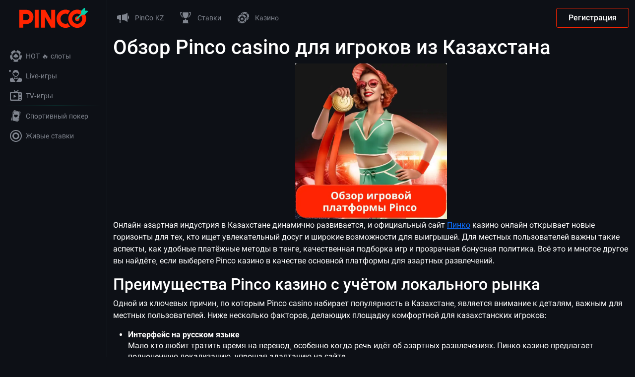

--- FILE ---
content_type: text/html; charset=UTF-8
request_url: https://zhanlib.kz/
body_size: 18412
content:
<!DOCTYPE html>
<html dir="ltr" lang="ru-KZ" prefix="og: https://ogp.me/ns#">
    <head><style>img.lazy{min-height:1px}</style><link rel="preload" href="https://zhanlib.kz/wp-content/plugins/w3-total-cache/pub/js/lazyload.min.js" as="script">
        <meta charset="UTF-8"/>
        <meta name="viewport" content="width=device-width"/>
		<title>Обзор Официального Сайта Пинко Казино в Казахстане - Мнение эксперта</title>
	<style>img:is([sizes="auto" i], [sizes^="auto," i]) { contain-intrinsic-size: 3000px 1500px }</style>
	
		<!-- All in One SEO 4.6.2 - aioseo.com -->
		<meta name="description" content="Pinco казино не только старается соответствовать мировым стандартам, но и предоставляет локализованные акции и бонусы. Сразу после регистрации пользователям доступен начальный бонус, который часто дополняется бесплатными вращениями." />
		<meta name="robots" content="max-image-preview:large" />
		<link rel="canonical" href="https://zhanlib.kz/" />
		<meta name="generator" content="All in One SEO (AIOSEO) 4.6.2" />
		<meta property="og:locale" content="ru-KZ" />
		<meta property="og:site_name" content="PinCo" />
		<meta property="og:type" content="article" />
		<meta property="og:title" content="Обзор Официального Сайта Пинко Казино в Казахстане - Мнение эксперта" />
		<meta property="og:description" content="Pinco казино не только старается соответствовать мировым стандартам, но и предоставляет локализованные акции и бонусы. Сразу после регистрации пользователям доступен начальный бонус, который часто дополняется бесплатными вращениями." />
		<meta property="og:url" content="https://zhanlib.kz/" />
		<meta property="article:published_time" content="2024-05-21T10:34:44+00:00" />
		<meta property="article:modified_time" content="2025-02-12T16:24:29+00:00" />
		<meta name="twitter:card" content="summary_large_image" />
		<meta name="twitter:title" content="Обзор Официального Сайта Пинко Казино в Казахстане - Мнение эксперта" />
		<meta name="twitter:description" content="Pinco казино не только старается соответствовать мировым стандартам, но и предоставляет локализованные акции и бонусы. Сразу после регистрации пользователям доступен начальный бонус, который часто дополняется бесплатными вращениями." />
		<script type="application/ld+json" class="aioseo-schema">
			{"@context":"https:\/\/schema.org","@graph":[{"@type":"BreadcrumbList","@id":"https:\/\/zhanlib.kz\/#breadcrumblist","itemListElement":[{"@type":"ListItem","@id":"https:\/\/zhanlib.kz\/#listItem","position":1,"name":"Home"}]},{"@type":"Organization","@id":"https:\/\/zhanlib.kz\/#organization","name":"PinCo KZ","url":"https:\/\/zhanlib.kz\/","logo":{"@type":"ImageObject","url":"https:\/\/zhanlib.kz\/wp-content\/uploads\/2024\/06\/logo-2.svg","@id":"https:\/\/zhanlib.kz\/#organizationLogo","width":142,"height":41},"image":{"@id":"https:\/\/zhanlib.kz\/#organizationLogo"}},{"@type":"WebPage","@id":"https:\/\/zhanlib.kz\/#webpage","url":"https:\/\/zhanlib.kz\/","name":"\u041e\u0431\u0437\u043e\u0440 \u041e\u0444\u0438\u0446\u0438\u0430\u043b\u044c\u043d\u043e\u0433\u043e \u0421\u0430\u0439\u0442\u0430 \u041f\u0438\u043d\u043a\u043e \u041a\u0430\u0437\u0438\u043d\u043e \u0432 \u041a\u0430\u0437\u0430\u0445\u0441\u0442\u0430\u043d\u0435 - \u041c\u043d\u0435\u043d\u0438\u0435 \u044d\u043a\u0441\u043f\u0435\u0440\u0442\u0430","description":"Pinco \u043a\u0430\u0437\u0438\u043d\u043e \u043d\u0435 \u0442\u043e\u043b\u044c\u043a\u043e \u0441\u0442\u0430\u0440\u0430\u0435\u0442\u0441\u044f \u0441\u043e\u043e\u0442\u0432\u0435\u0442\u0441\u0442\u0432\u043e\u0432\u0430\u0442\u044c \u043c\u0438\u0440\u043e\u0432\u044b\u043c \u0441\u0442\u0430\u043d\u0434\u0430\u0440\u0442\u0430\u043c, \u043d\u043e \u0438 \u043f\u0440\u0435\u0434\u043e\u0441\u0442\u0430\u0432\u043b\u044f\u0435\u0442 \u043b\u043e\u043a\u0430\u043b\u0438\u0437\u043e\u0432\u0430\u043d\u043d\u044b\u0435 \u0430\u043a\u0446\u0438\u0438 \u0438 \u0431\u043e\u043d\u0443\u0441\u044b. \u0421\u0440\u0430\u0437\u0443 \u043f\u043e\u0441\u043b\u0435 \u0440\u0435\u0433\u0438\u0441\u0442\u0440\u0430\u0446\u0438\u0438 \u043f\u043e\u043b\u044c\u0437\u043e\u0432\u0430\u0442\u0435\u043b\u044f\u043c \u0434\u043e\u0441\u0442\u0443\u043f\u0435\u043d \u043d\u0430\u0447\u0430\u043b\u044c\u043d\u044b\u0439 \u0431\u043e\u043d\u0443\u0441, \u043a\u043e\u0442\u043e\u0440\u044b\u0439 \u0447\u0430\u0441\u0442\u043e \u0434\u043e\u043f\u043e\u043b\u043d\u044f\u0435\u0442\u0441\u044f \u0431\u0435\u0441\u043f\u043b\u0430\u0442\u043d\u044b\u043c\u0438 \u0432\u0440\u0430\u0449\u0435\u043d\u0438\u044f\u043c\u0438.","inLanguage":"en-US","isPartOf":{"@id":"https:\/\/zhanlib.kz\/#website"},"breadcrumb":{"@id":"https:\/\/zhanlib.kz\/#breadcrumblist"},"datePublished":"2024-05-21T10:34:44+00:00","dateModified":"2025-02-12T16:24:29+00:00"},{"@type":"WebSite","@id":"https:\/\/zhanlib.kz\/#website","url":"https:\/\/zhanlib.kz\/","name":"PinCo KZ","inLanguage":"en-US","publisher":{"@id":"https:\/\/zhanlib.kz\/#organization"},"potentialAction":{"@type":"SearchAction","target":{"@type":"EntryPoint","urlTemplate":"https:\/\/zhanlib.kz\/?s={search_term_string}"},"query-input":"required name=search_term_string"}}]}
		</script>
		<!-- All in One SEO -->

<link rel='stylesheet' id='wp-block-library-css' href='https://zhanlib.kz/wp-includes/css/dist/block-library/style.min.css?ver=6.7.1' type='text/css' media='all' />
<style id='classic-theme-styles-inline-css' type='text/css'>
/*! This file is auto-generated */
.wp-block-button__link{color:#fff;background-color:#32373c;border-radius:9999px;box-shadow:none;text-decoration:none;padding:calc(.667em + 2px) calc(1.333em + 2px);font-size:1.125em}.wp-block-file__button{background:#32373c;color:#fff;text-decoration:none}
</style>
<style id='global-styles-inline-css' type='text/css'>
:root{--wp--preset--aspect-ratio--square: 1;--wp--preset--aspect-ratio--4-3: 4/3;--wp--preset--aspect-ratio--3-4: 3/4;--wp--preset--aspect-ratio--3-2: 3/2;--wp--preset--aspect-ratio--2-3: 2/3;--wp--preset--aspect-ratio--16-9: 16/9;--wp--preset--aspect-ratio--9-16: 9/16;--wp--preset--color--black: #000000;--wp--preset--color--cyan-bluish-gray: #abb8c3;--wp--preset--color--white: #ffffff;--wp--preset--color--pale-pink: #f78da7;--wp--preset--color--vivid-red: #cf2e2e;--wp--preset--color--luminous-vivid-orange: #ff6900;--wp--preset--color--luminous-vivid-amber: #fcb900;--wp--preset--color--light-green-cyan: #7bdcb5;--wp--preset--color--vivid-green-cyan: #00d084;--wp--preset--color--pale-cyan-blue: #8ed1fc;--wp--preset--color--vivid-cyan-blue: #0693e3;--wp--preset--color--vivid-purple: #9b51e0;--wp--preset--color--accent: #FF2400;--wp--preset--color--tertiary: #8b8b8b;--wp--preset--gradient--vivid-cyan-blue-to-vivid-purple: linear-gradient(135deg,rgba(6,147,227,1) 0%,rgb(155,81,224) 100%);--wp--preset--gradient--light-green-cyan-to-vivid-green-cyan: linear-gradient(135deg,rgb(122,220,180) 0%,rgb(0,208,130) 100%);--wp--preset--gradient--luminous-vivid-amber-to-luminous-vivid-orange: linear-gradient(135deg,rgba(252,185,0,1) 0%,rgba(255,105,0,1) 100%);--wp--preset--gradient--luminous-vivid-orange-to-vivid-red: linear-gradient(135deg,rgba(255,105,0,1) 0%,rgb(207,46,46) 100%);--wp--preset--gradient--very-light-gray-to-cyan-bluish-gray: linear-gradient(135deg,rgb(238,238,238) 0%,rgb(169,184,195) 100%);--wp--preset--gradient--cool-to-warm-spectrum: linear-gradient(135deg,rgb(74,234,220) 0%,rgb(151,120,209) 20%,rgb(207,42,186) 40%,rgb(238,44,130) 60%,rgb(251,105,98) 80%,rgb(254,248,76) 100%);--wp--preset--gradient--blush-light-purple: linear-gradient(135deg,rgb(255,206,236) 0%,rgb(152,150,240) 100%);--wp--preset--gradient--blush-bordeaux: linear-gradient(135deg,rgb(254,205,165) 0%,rgb(254,45,45) 50%,rgb(107,0,62) 100%);--wp--preset--gradient--luminous-dusk: linear-gradient(135deg,rgb(255,203,112) 0%,rgb(199,81,192) 50%,rgb(65,88,208) 100%);--wp--preset--gradient--pale-ocean: linear-gradient(135deg,rgb(255,245,203) 0%,rgb(182,227,212) 50%,rgb(51,167,181) 100%);--wp--preset--gradient--electric-grass: linear-gradient(135deg,rgb(202,248,128) 0%,rgb(113,206,126) 100%);--wp--preset--gradient--midnight: linear-gradient(135deg,rgb(2,3,129) 0%,rgb(40,116,252) 100%);--wp--preset--font-size--small: 13px;--wp--preset--font-size--medium: 20px;--wp--preset--font-size--large: 36px;--wp--preset--font-size--x-large: 42px;--wp--preset--spacing--20: 0.44rem;--wp--preset--spacing--30: 0.67rem;--wp--preset--spacing--40: 1rem;--wp--preset--spacing--50: 1.5rem;--wp--preset--spacing--60: 2.25rem;--wp--preset--spacing--70: 3.38rem;--wp--preset--spacing--80: 5.06rem;--wp--preset--shadow--natural: 6px 6px 9px rgba(0, 0, 0, 0.2);--wp--preset--shadow--deep: 12px 12px 50px rgba(0, 0, 0, 0.4);--wp--preset--shadow--sharp: 6px 6px 0px rgba(0, 0, 0, 0.2);--wp--preset--shadow--outlined: 6px 6px 0px -3px rgba(255, 255, 255, 1), 6px 6px rgba(0, 0, 0, 1);--wp--preset--shadow--crisp: 6px 6px 0px rgba(0, 0, 0, 1);}:where(.is-layout-flex){gap: 0.5em;}:where(.is-layout-grid){gap: 0.5em;}body .is-layout-flex{display: flex;}.is-layout-flex{flex-wrap: wrap;align-items: center;}.is-layout-flex > :is(*, div){margin: 0;}body .is-layout-grid{display: grid;}.is-layout-grid > :is(*, div){margin: 0;}:where(.wp-block-columns.is-layout-flex){gap: 2em;}:where(.wp-block-columns.is-layout-grid){gap: 2em;}:where(.wp-block-post-template.is-layout-flex){gap: 1.25em;}:where(.wp-block-post-template.is-layout-grid){gap: 1.25em;}.has-black-color{color: var(--wp--preset--color--black) !important;}.has-cyan-bluish-gray-color{color: var(--wp--preset--color--cyan-bluish-gray) !important;}.has-white-color{color: var(--wp--preset--color--white) !important;}.has-pale-pink-color{color: var(--wp--preset--color--pale-pink) !important;}.has-vivid-red-color{color: var(--wp--preset--color--vivid-red) !important;}.has-luminous-vivid-orange-color{color: var(--wp--preset--color--luminous-vivid-orange) !important;}.has-luminous-vivid-amber-color{color: var(--wp--preset--color--luminous-vivid-amber) !important;}.has-light-green-cyan-color{color: var(--wp--preset--color--light-green-cyan) !important;}.has-vivid-green-cyan-color{color: var(--wp--preset--color--vivid-green-cyan) !important;}.has-pale-cyan-blue-color{color: var(--wp--preset--color--pale-cyan-blue) !important;}.has-vivid-cyan-blue-color{color: var(--wp--preset--color--vivid-cyan-blue) !important;}.has-vivid-purple-color{color: var(--wp--preset--color--vivid-purple) !important;}.has-black-background-color{background-color: var(--wp--preset--color--black) !important;}.has-cyan-bluish-gray-background-color{background-color: var(--wp--preset--color--cyan-bluish-gray) !important;}.has-white-background-color{background-color: var(--wp--preset--color--white) !important;}.has-pale-pink-background-color{background-color: var(--wp--preset--color--pale-pink) !important;}.has-vivid-red-background-color{background-color: var(--wp--preset--color--vivid-red) !important;}.has-luminous-vivid-orange-background-color{background-color: var(--wp--preset--color--luminous-vivid-orange) !important;}.has-luminous-vivid-amber-background-color{background-color: var(--wp--preset--color--luminous-vivid-amber) !important;}.has-light-green-cyan-background-color{background-color: var(--wp--preset--color--light-green-cyan) !important;}.has-vivid-green-cyan-background-color{background-color: var(--wp--preset--color--vivid-green-cyan) !important;}.has-pale-cyan-blue-background-color{background-color: var(--wp--preset--color--pale-cyan-blue) !important;}.has-vivid-cyan-blue-background-color{background-color: var(--wp--preset--color--vivid-cyan-blue) !important;}.has-vivid-purple-background-color{background-color: var(--wp--preset--color--vivid-purple) !important;}.has-black-border-color{border-color: var(--wp--preset--color--black) !important;}.has-cyan-bluish-gray-border-color{border-color: var(--wp--preset--color--cyan-bluish-gray) !important;}.has-white-border-color{border-color: var(--wp--preset--color--white) !important;}.has-pale-pink-border-color{border-color: var(--wp--preset--color--pale-pink) !important;}.has-vivid-red-border-color{border-color: var(--wp--preset--color--vivid-red) !important;}.has-luminous-vivid-orange-border-color{border-color: var(--wp--preset--color--luminous-vivid-orange) !important;}.has-luminous-vivid-amber-border-color{border-color: var(--wp--preset--color--luminous-vivid-amber) !important;}.has-light-green-cyan-border-color{border-color: var(--wp--preset--color--light-green-cyan) !important;}.has-vivid-green-cyan-border-color{border-color: var(--wp--preset--color--vivid-green-cyan) !important;}.has-pale-cyan-blue-border-color{border-color: var(--wp--preset--color--pale-cyan-blue) !important;}.has-vivid-cyan-blue-border-color{border-color: var(--wp--preset--color--vivid-cyan-blue) !important;}.has-vivid-purple-border-color{border-color: var(--wp--preset--color--vivid-purple) !important;}.has-vivid-cyan-blue-to-vivid-purple-gradient-background{background: var(--wp--preset--gradient--vivid-cyan-blue-to-vivid-purple) !important;}.has-light-green-cyan-to-vivid-green-cyan-gradient-background{background: var(--wp--preset--gradient--light-green-cyan-to-vivid-green-cyan) !important;}.has-luminous-vivid-amber-to-luminous-vivid-orange-gradient-background{background: var(--wp--preset--gradient--luminous-vivid-amber-to-luminous-vivid-orange) !important;}.has-luminous-vivid-orange-to-vivid-red-gradient-background{background: var(--wp--preset--gradient--luminous-vivid-orange-to-vivid-red) !important;}.has-very-light-gray-to-cyan-bluish-gray-gradient-background{background: var(--wp--preset--gradient--very-light-gray-to-cyan-bluish-gray) !important;}.has-cool-to-warm-spectrum-gradient-background{background: var(--wp--preset--gradient--cool-to-warm-spectrum) !important;}.has-blush-light-purple-gradient-background{background: var(--wp--preset--gradient--blush-light-purple) !important;}.has-blush-bordeaux-gradient-background{background: var(--wp--preset--gradient--blush-bordeaux) !important;}.has-luminous-dusk-gradient-background{background: var(--wp--preset--gradient--luminous-dusk) !important;}.has-pale-ocean-gradient-background{background: var(--wp--preset--gradient--pale-ocean) !important;}.has-electric-grass-gradient-background{background: var(--wp--preset--gradient--electric-grass) !important;}.has-midnight-gradient-background{background: var(--wp--preset--gradient--midnight) !important;}.has-small-font-size{font-size: var(--wp--preset--font-size--small) !important;}.has-medium-font-size{font-size: var(--wp--preset--font-size--medium) !important;}.has-large-font-size{font-size: var(--wp--preset--font-size--large) !important;}.has-x-large-font-size{font-size: var(--wp--preset--font-size--x-large) !important;}
:where(.wp-block-post-template.is-layout-flex){gap: 1.25em;}:where(.wp-block-post-template.is-layout-grid){gap: 1.25em;}
:where(.wp-block-columns.is-layout-flex){gap: 2em;}:where(.wp-block-columns.is-layout-grid){gap: 2em;}
:root :where(.wp-block-pullquote){font-size: 1.5em;line-height: 1.6;}
</style>
<link rel='stylesheet' id='styles-css' href='https://zhanlib.kz/wp-content/themes/brand-template/assets/dist/css/style-ba89649751.min.css' type='text/css' media='all' />
<script type="text/javascript" src="https://zhanlib.kz/wp-content/themes/brand-template/assets/libraries/protect-text/protect-text.js" id="protect-text-js"></script>
<script type="text/javascript" id="scripts-js-extra">
/* <![CDATA[ */
var script = {"ajaxurl":"https:\/\/zhanlib.kz\/wp-admin\/admin-ajax.php","commentSuccess":"Comment sent for review","commentError":"Fill all fields","imgPath":"https:\/\/zhanlib.kz\/wp-content\/themes\/brand-template\/assets\/img"};
var search = {"ajaxurl":"https:\/\/zhanlib.kz\/wp-admin\/admin-ajax.php","nonce":"b3110b66a8"};
/* ]]> */
</script>
<script type="text/javascript" src="https://zhanlib.kz/wp-content/themes/brand-template/assets/dist/js/script-b9818f522e.min.js" id="scripts-js" async="async" data-wp-strategy="async"></script>
<script type="application/ld+json">{"@context":"https://schema.org","@type":"BreadcrumbList","itemListElement":[{"@type":"ListItem","position":1,"item":{"@id":"https://zhanlib.kz","name":"Main"}},{"@type":"ListItem","position":2,"item":{"@id":"https://zhanlib.kz/","name":"Home"}}]}</script>        <style>
            :root {
                --admin-bar: 0px;
                --admin-bar-mob: 0px;
            }
        </style>
		<link rel="icon" href="https://zhanlib.kz/wp-content/uploads/2024/06/target.png" sizes="32x32" />
<link rel="icon" href="https://zhanlib.kz/wp-content/uploads/2024/06/target.png" sizes="192x192" />
<link rel="apple-touch-icon" href="https://zhanlib.kz/wp-content/uploads/2024/06/target.png" />
<meta name="msapplication-TileImage" content="https://zhanlib.kz/wp-content/uploads/2024/06/target.png" />
    </head>

<body class="home wp-embed-responsive theme-1 with-sidebar-left">
<div id="wrapper" class="wrapper">
    <aside id="sidebar" class="col d-lg-flex sidebar-with-icon">
		<div class="sidebar-wrapper">
    <div class="sidebar-top-wrapper">
        <div class="sidebar-top">
			<div class="header-logo">
	<img width="138" height="40" src="data:image/svg+xml,%3Csvg%20xmlns='http://www.w3.org/2000/svg'%20viewBox='0%200%20138%2040'%3E%3C/svg%3E" data-src="https://zhanlib.kz/wp-content/uploads/2024/06/logo-2.svg" class="attachment-header-logo size-header-logo lazy" alt="" decoding="async" /><div class="sidebar-logo-min"><img width="117" height="150" src="data:image/svg+xml,%3Csvg%20xmlns='http://www.w3.org/2000/svg'%20viewBox='0%200%20117%20150'%3E%3C/svg%3E" data-src="https://zhanlib.kz/wp-content/uploads/2024/06/logo-pin.svg" class="attachment-thumbnail size-thumbnail lazy" alt="" decoding="async" /></div></div>
        </div>

        <div class="sidebar-main">
			<nav class="aside__nav aside__nav--events"><ul class="aside__nav-list"><li class="menu-item menu-item-type-custom menu-item-object-custom nav-item-with-icon nav-item"><div class="link-wrapper"><span class="nav-link" onclick="window.open('https://zhanlib.kz/go/CR0DMQUNPRpWCB8PCB0YDBAICBsXGAAHCwcpSxJHAAAAAAAAAAAAAA/', '_blank');"><span class="nav-icon">
<svg xmlns="http://www.w3.org/2000/svg" width="40" height="40" viewBox="0 0 40 40" fill="none">
  <g clip-path="url(#clip0_21258_2196)">
    <path d="M31.9223 18.3839L29.1709 18.7039C29.0262 17.4606 28.6354 16.2911 28.0445 15.2447L30.4604 13.8844C28.7739 10.893 25.8409 8.69554 22.3663 8L21.8216 10.7175C21.2337 10.6006 20.6244 10.536 20.0027 10.536C19.381 10.536 18.7716 10.5975 18.1838 10.7175L17.6391 8C14.1645 8.69554 11.2315 10.8899 9.54496 13.8844L11.9609 15.2447C11.37 16.288 10.9791 17.4575 10.8345 18.7039L8.0831 18.3839C8.03078 18.8393 8 19.301 8 19.7719C8 22.908 9.20335 25.764 11.173 27.8998L13.2135 26.0225C14.0383 26.9181 15.0354 27.6475 16.1526 28.1614L14.9954 30.682C16.5188 31.3806 18.2115 31.7746 19.9996 31.7746C21.7877 31.7746 23.4804 31.3806 25.0038 30.682L23.8466 28.1614C24.9638 27.6475 25.964 26.9181 26.7857 26.0225L28.8262 27.8998C30.7959 25.7609 31.9992 22.908 31.9992 19.7719C32.0054 19.301 31.9746 18.8393 31.9223 18.3839ZM20.0027 27.1581C15.931 27.1581 12.6164 23.8435 12.6164 19.7719C12.6164 15.7002 15.931 12.3856 20.0027 12.3856C24.0744 12.3856 27.389 15.7002 27.389 19.7719C27.389 23.8435 24.0744 27.1581 20.0027 27.1581ZM19.9596 15.1462L15.9895 18.9717C15.1493 19.7811 15.1247 21.1322 15.9341 21.9724C16.7435 22.8125 18.0946 22.8372 18.9348 22.0278L19.5872 21.3999C19.5995 21.5015 19.6057 21.603 19.6057 21.7046C19.6057 22.7541 18.9409 23.6958 17.9499 24.0467C17.9438 24.0497 17.9407 24.0528 17.9376 24.0528C17.8514 24.0898 17.8084 24.1852 17.8391 24.2744C17.873 24.3667 17.9745 24.416 18.0669 24.3821C19.2825 23.9482 20.6367 23.9482 21.8554 24.3821C21.9477 24.416 22.0493 24.3667 22.0832 24.2744C22.1139 24.1882 22.0708 24.0928 21.9908 24.0559C21.9908 24.0528 21.9847 24.0497 21.9754 24.0467C20.9844 23.6958 20.3197 22.7541 20.3197 21.7046C20.3197 21.603 20.3258 21.5015 20.3381 21.3999L20.9875 22.0278C21.8277 22.8372 23.1788 22.8125 23.9882 21.9724C24.7976 21.1322 24.773 19.7811 23.9328 18.9717L19.9596 15.1462Z" fill="#FF2400"></path>
  </g>
  <defs>
    <clipPath id="clip0_21258_2196">
      <rect width="24" height="24" fill="white" transform="translate(8 8)"></rect>
    </clipPath>
  </defs>
</svg>
</span><span class="nav-title title-with-icon">HOT 🔥 слоты</span></span></div></li><li class="menu-item menu-item-type-custom menu-item-object-custom nav-item-with-icon nav-item"><div class="link-wrapper"><span class="nav-link" onclick="window.open('https://zhanlib.kz/go/CR0DMQUNPRpWCB8PCB0YDBAICBsXGAAHCwcpSxJHAAAAAAAAAAAAAA/', '_blank');"><span class="nav-icon">
<svg xmlns="http://www.w3.org/2000/svg" width="40" height="40" viewBox="0 0 40 40" fill="none">
  <path d="M9.40306 24.7679C8.56495 25.0409 8 25.8045 8 26.6645V30C8 31.1046 8.9203 32 10.0556 32H19.1233L13.5167 23.4281L9.40306 24.7679ZM26.48 23.4281L20.8733 32H29.9444C31.0797 32 32 31.1046 32 30V26.6647C32 25.8047 31.4349 25.0409 30.5966 24.7681L26.48 23.4281ZM23.47 23.7072C23.47 23.3422 23.0811 23.1002 22.7406 23.2533L20 24.4854L17.2594 23.2533C16.9189 23.1002 16.53 23.3422 16.53 23.7072V25.9803C16.53 26.3453 16.9189 26.5873 17.2594 26.4342L20 25.2022L22.7406 26.4342C23.0811 26.5873 23.47 26.3453 23.47 25.9803V23.7072Z" fill="#80858F"></path>
  <path d="M26.4945 15.0177C26.5169 14.6248 26.4502 14.2319 26.2989 13.8654C26.1477 13.4989 25.9153 13.1673 25.6173 12.8928C25.5791 12.7668 25.524 12.6498 25.4794 12.5276C25.2035 10.091 23.4764 8.44447 20.7071 8.06189C20.2901 8.00426 19.8679 7.98681 19.4472 8.00982C18.6243 8.04126 17.8166 8.22995 17.0728 8.56453C16.329 8.89911 15.6644 9.37266 15.119 9.95667C14.4593 10.7102 14.1003 11.6592 14.1047 12.6377C14.1047 12.6498 14.0944 12.6604 14.0904 12.6725C14.0625 12.7479 14.0386 12.8234 14.0162 12.8988C13.7205 13.1721 13.4898 13.5019 13.3395 13.8663C13.1892 14.2306 13.1228 14.6211 13.1447 15.0117C13.1159 15.4326 13.1945 15.8539 13.3736 16.2401C13.5527 16.6263 13.8273 16.9661 14.1741 17.231C14.993 19.5876 17.0447 22 19.8244 22C22.604 22 24.6429 19.5891 25.4627 17.2332C25.8096 16.9691 26.0843 16.63 26.2639 16.2445C26.4435 15.859 26.5225 15.4382 26.4945 15.0177ZM24.6246 15.9663C24.4858 15.9967 24.3582 16.0617 24.255 16.1546C24.1518 16.2475 24.0768 16.3649 24.0377 16.4945C23.4413 18.4828 21.8051 20.4938 19.826 20.4938C17.8468 20.4938 16.1987 18.4806 15.5998 16.4945C15.566 16.3678 15.4961 16.2523 15.3976 16.1606C15.2992 16.0689 15.1761 16.0046 15.0417 15.9746C14.926 15.8421 14.8393 15.6893 14.7865 15.5249C14.7337 15.3606 14.7158 15.1879 14.7339 15.017C14.7009 14.671 14.8096 14.3263 15.0377 14.0541C15.1309 14.0107 15.2141 13.9501 15.2825 13.876C15.5113 13.8813 15.7609 13.8662 16.1357 13.8391C17.5486 13.766 18.8832 13.2016 19.8834 12.2544C20.3691 12.8465 20.9924 13.3247 21.705 13.6518C22.4176 13.979 23.2003 14.1463 23.9923 14.1409H23.9987C24.2089 14.1516 24.4196 14.1322 24.6238 14.0836C24.8245 14.3547 24.9205 14.683 24.8957 15.0132C24.9216 15.3507 24.826 15.6866 24.6246 15.9663Z" fill="#80858F"></path>
  <circle cx="8" cy="10" r="2" fill="#FF2400"></circle>
</svg>
</span><span class="nav-title title-with-icon">Live-игры</span></span></div></li><li class="menu-item menu-item-type-custom menu-item-object-custom nav-item-with-icon nav-item"><div class="link-wrapper"><span class="nav-link" onclick="window.open('https://zhanlib.kz/go/CR0DMQUNPRpWCB8PCB0YDBAICBsXGAAHCwcpSxJHAAAAAAAAAAAAAA/', '_blank');"><span class="nav-icon">
<svg xmlns="http://www.w3.org/2000/svg" width="40" height="40" viewBox="0 0 40 40" fill="none">
  <path d="M20.2793 20.5706C20.6046 20.7645 20.6046 21.2357 20.2793 21.4297L16.1796 23.8728C15.8463 24.0714 15.4237 23.8313 15.4237 23.4433L15.4237 18.557C15.4237 18.169 15.8463 17.9289 16.1796 18.1275L20.2793 20.5706Z" fill="#80858F"></path>
  <path fill-rule="evenodd" clip-rule="evenodd" d="M25.2104 8.94759C25.5156 9.33994 25.4449 9.90539 25.0525 10.2106L22.8416 11.9301H28.916C29.7337 11.9344 30.5166 12.2614 31.0942 12.8402C31.6718 13.4189 31.9974 14.2024 32 15.0201V27.2701C31.9974 28.0888 31.671 28.8732 31.0921 29.4521C30.5131 30.031 29.7287 30.3574 28.91 30.3601H11.09C10.2713 30.3574 9.48688 30.031 8.90796 29.4521C8.32904 28.8732 8.00264 28.0888 8 27.2701V15.0201C8.00264 14.2014 8.32904 13.417 8.90796 12.8381C9.48688 12.2592 10.2713 11.9328 11.09 11.9301H17.39L16.316 10.6411C16.1461 10.4373 16.0642 10.1744 16.0882 9.91013C16.1122 9.64589 16.2402 9.40202 16.444 9.23215C16.6478 9.06228 16.9108 8.98024 17.175 9.00424C17.4393 9.02825 17.6831 9.15626 17.853 9.36008L19.9615 11.8899L23.9475 8.78972C24.3398 8.48456 24.9053 8.55524 25.2104 8.94759ZM24.966 26.0401C24.9661 26.2779 24.9194 26.5132 24.8285 26.7329C24.7376 26.9525 24.6043 27.1522 24.4362 27.3203C24.2681 27.4884 24.0685 27.6217 23.8488 27.7126C23.6292 27.8035 23.3937 27.8502 23.156 27.8501H11.816C11.5783 27.8502 11.3429 27.8035 11.1232 27.7126C10.9035 27.6217 10.7039 27.4884 10.5358 27.3203C10.3677 27.1522 10.2344 26.9525 10.1435 26.7329C10.0526 26.5132 10.0059 26.2779 10.006 26.0401V16.2501C10.0059 16.0124 10.0526 15.777 10.1435 15.5573C10.2344 15.3377 10.3677 15.138 10.5358 14.9699C10.7039 14.8018 10.9035 14.6685 11.1232 14.5776C11.3429 14.4867 11.5783 14.44 11.816 14.4402H23.155C23.3927 14.44 23.6282 14.4867 23.8478 14.5776C24.0675 14.6685 24.2671 14.8018 24.4352 14.9699C24.6033 15.138 24.7366 15.3377 24.8275 15.5573C24.9184 15.777 24.9651 16.0124 24.965 16.2501L24.966 26.0401ZM28.446 18.1601C28.144 18.1611 27.8484 18.0723 27.5969 17.9051C27.3453 17.7379 27.1491 17.4999 27.0331 17.221C26.917 16.9422 26.8864 16.6351 26.9451 16.3388C27.0038 16.0426 27.1491 15.7703 27.3627 15.5567C27.5762 15.3432 27.8484 15.1978 28.1447 15.1391C28.441 15.0804 28.7481 15.1111 29.0269 15.2271C29.3058 15.3432 29.5439 15.5394 29.7111 15.791C29.8783 16.0425 29.967 16.3381 29.966 16.6401C29.9655 17.0431 29.8052 17.4294 29.5202 17.7143C29.2353 17.9993 28.849 18.1596 28.446 18.1601ZM27 23.0001C27 22.4479 27.4477 22.0001 28 22.0001H29C29.5523 22.0001 30 22.4479 30 23.0001C30 23.5524 29.5523 24.0001 29 24.0001H28C27.4477 24.0001 27 23.5524 27 23.0001ZM28 26.0001C27.4477 26.0001 27 26.4479 27 27.0001C27 27.5524 27.4477 28.0001 28 28.0001H29C29.5523 28.0001 30 27.5524 30 27.0001C30 26.4479 29.5523 26.0001 29 26.0001H28Z" fill="#80858F"></path>
</svg>
</span><span class="nav-title title-with-icon">TV-игры</span></span></div></li><li class="menu-separator"></li><li class="menu-item menu-item-type-custom menu-item-object-custom nav-item-with-icon nav-item"><div class="link-wrapper"><span class="nav-link" onclick="window.open('https://zhanlib.kz/go/CR0DMQUNPRpWCB8PCB0YDBAICBsXGAAHCwcpSxJHAAAAAAAAAAAAAA/', '_blank');"><span class="nav-icon">
<svg xmlns="http://www.w3.org/2000/svg" width="40" height="40" viewBox="0 0 40 40" fill="none">
  <path d="M15.344 9.25165C15.499 9.22989 15.6574 9.21864 15.8184 9.21864H22.2062L17.947 8.07738C16.892 7.79468 15.8111 8.30919 15.344 9.25165Z" fill="#80858F"></path>
  <path d="M14.9725 13.0233L15.2763 12.0107L15.5801 13.0233H14.9725Z" fill="#80858F"></path>
  <path d="M24.3856 27.0316L24.6893 28.0442L24.9931 27.0316H24.3856Z" fill="#80858F"></path>
  <path fill-rule="evenodd" clip-rule="evenodd" d="M13.5638 12.6005C13.5638 11.6594 14.1404 10.853 14.9596 10.5153C15.2243 10.4061 15.5144 10.3459 15.8184 10.3459H24.1814C25.4265 10.3459 26.436 11.3554 26.436 12.6005V27.3995C26.436 28.3406 25.8594 29.147 25.0402 29.4848C24.7755 29.5939 24.4854 29.6541 24.1814 29.6541H15.8184C14.5733 29.6541 13.5638 28.6447 13.5638 27.3995V12.6005ZM15.4282 11.7577L16.0864 13.8336H15.8332L15.6307 13.2765H14.8712L14.7193 13.8336H14.4662L15.1244 11.7577H15.4282ZM19.995 23.0307C19.995 23.0307 20.5013 22.5608 22.324 21.5166C24.1467 20.4725 24.1973 18.1231 23.1847 17.34C21.8683 16.3481 19.995 17.8099 19.995 17.8099C19.995 17.8099 18.1217 16.3481 16.8559 17.34C15.7927 18.0709 15.8433 20.4725 17.666 21.5166C19.4887 22.5608 19.995 23.0307 19.995 23.0307ZM15.2763 15.9599C15.2763 15.9599 15.3775 15.8588 15.8332 15.6056C16.2889 15.3524 16.2889 14.7449 16.0357 14.593C15.732 14.3398 15.2763 14.6943 15.2763 14.6943C15.2763 14.6943 14.8206 14.3398 14.5168 14.593C14.2637 14.7955 14.2637 15.3524 14.7193 15.6056C15.175 15.8588 15.2763 15.9599 15.2763 15.9599ZM24.8412 28.2973L25.4994 26.2214H25.2463L25.0438 26.7784H24.2843L24.1324 26.2214H23.8793L24.5374 28.2973H24.8412ZM24.6893 24.095C24.6893 24.095 24.7906 24.1961 25.2463 24.4493C25.7019 24.7025 25.7019 25.31 25.4488 25.4619C25.145 25.7151 24.6893 25.3607 24.6893 25.3607C24.6893 25.3607 24.2337 25.7151 23.9299 25.4619C23.6767 25.2594 23.6767 24.7025 24.1324 24.4493C24.5881 24.1961 24.6893 24.095 24.6893 24.095Z" fill="#80858F"></path>
  <path d="M27.5633 12.6005C27.5633 11.7821 27.2725 11.0315 26.7886 10.4465L27.7391 10.7012C28.9418 11.0234 29.6556 12.2597 29.3333 13.4625L27.5633 20.0685V12.6005Z" fill="#80858F"></path>
  <path d="M24.6558 30.7484C24.5008 30.7702 24.3424 30.7814 24.1814 30.7814H17.7938L22.0528 31.9226C23.1079 32.2053 24.1887 31.6908 24.6558 30.7484Z" fill="#80858F"></path>
  <path d="M12.4365 27.3995C12.4365 28.218 12.7273 28.9685 13.2111 29.5535L12.2607 29.2988C11.058 28.9766 10.3442 27.7403 10.6665 26.5375L12.4365 19.9316V27.3995Z" fill="#80858F"></path>
</svg>
</span><span class="nav-title title-with-icon">Спортивный покер</span></span></div></li><li class="menu-item menu-item-type-custom menu-item-object-custom nav-item-with-icon nav-item"><div class="link-wrapper"><span class="nav-link" onclick="window.open('https://zhanlib.kz/go/CR0DMQUNPRpWCB8PCB0YDBAICBsXGAAHCwcpSxJHAAAAAAAAAAAAAA/', '_blank');"><span class="nav-icon">
<svg xmlns="http://www.w3.org/2000/svg" width="40" height="40" viewBox="0 0 40 40" fill="none">
  <g clip-path="url(#clip0_21258_2213)">
    <path fill-rule="evenodd" clip-rule="evenodd" d="M27.0001 20C27.0001 23.866 23.8661 27 20.0001 27C16.1341 27 13.0001 23.866 13.0001 20C13.0001 16.134 16.1341 13 20.0001 13C23.8661 13 27.0001 16.134 27.0001 20ZM24 20C24 22.2091 22.2091 24 20 24C17.7909 24 16 22.2091 16 20C16 17.7909 17.7909 16 20 16C22.2091 16 24 17.7909 24 20Z" fill="#80858F"></path>
    <path fill-rule="evenodd" clip-rule="evenodd" d="M32 20C32 26.6274 26.6274 32 20 32C13.3726 32 8 26.6274 8 20C8 13.3726 13.3726 8 20 8C26.6274 8 32 13.3726 32 20ZM30 20C30 25.5228 25.5228 30 20 30C14.4772 30 10 25.5228 10 20C10 14.4772 14.4772 10 20 10C25.5228 10 30 14.4772 30 20Z" fill="#80858F"></path>
  </g>
  <defs>
    <clipPath id="clip0_21258_2213">
      <rect width="24" height="24" fill="white" transform="translate(8 8)"></rect>
    </clipPath>
  </defs>
</svg>
</span><span class="nav-title title-with-icon">Живые ставки</span></span></div></li></ul></nav>        </div>
    </div>

		<div class="sidebar-close d-flex d-lg-none">
		<button class="sidebar-close__btn" data-testid="closeMenuListBtn">
			<svg width="24" height="24" viewBox="0 0 24 24" fill="none" xmlns="http://www.w3.org/2000/svg">
    <g>
        <path d="M18 6L12 12M12 12L6 18M12 12L18 18M12 12L6 6" stroke="#80858F" stroke-width="2"/>
    </g>
</svg>		</button>
		<span class="sidebar-close__text">
						Close menu		</span>
	</div>
</div>

    <div class="sidebar-border">
        <div class="sidebar-border__image">
			<svg width="24" height="24" viewBox="0 0 24 24" fill="none" xmlns="http://www.w3.org/2000/svg">
<path d="M13 18L19 12L13 6M5 18L11 12L5 6" stroke="#00CFA6"/>
</svg>
        </div>
    </div>
    </aside>

<div class="main-wrapper">
<header>
    <div class="container-fluid p-0">
        <div class="header-wrapper">
			<div class="header-logo">
	<img width="138" height="40" src="data:image/svg+xml,%3Csvg%20xmlns='http://www.w3.org/2000/svg'%20viewBox='0%200%20138%2040'%3E%3C/svg%3E" data-src="https://zhanlib.kz/wp-content/uploads/2024/06/logo-2.svg" class="attachment-header-logo size-header-logo lazy" alt="" decoding="async" /><div class="sidebar-logo-min"><img width="117" height="150" src="data:image/svg+xml,%3Csvg%20xmlns='http://www.w3.org/2000/svg'%20viewBox='0%200%20117%20150'%3E%3C/svg%3E" data-src="https://zhanlib.kz/wp-content/uploads/2024/06/logo-pin.svg" class="attachment-thumbnail size-thumbnail lazy" alt="" decoding="async" /></div></div>
<nav class="navbar navbar-expand-md" id="navbarMenu">
    <button id="navbarToggler" class="navbar-toggler p-0" type="button" data-bs-toggle="collapse" data-bs-target="#navbarContent" aria-expanded="false"
            aria-label="Toggle navigation">
        <span class="menu">
			<svg width="24" height="24" viewBox="0 0 24 24" fill="none" xmlns="http://www.w3.org/2000/svg">
    <path d="M2 7H22V9H2V7ZM2 15H22V17H2V15Z" fill="#80858F"/>
</svg>        </span>

        <span class="menu-active">
			<svg width="24" height="24" viewBox="0 0 24 24" fill="none" xmlns="http://www.w3.org/2000/svg">
    <path d="M5.41431 4L19.5564 18.1421L18.1422 19.5563L4.00009 5.41421L5.41431 4Z" fill="#FF2400"/>
    <path d="M4 18.1421L18.1421 3.99995L19.5563 5.41417L5.41421 19.5563L4 18.1421Z" fill="#FF2400"/>
</svg>        </span>
    </button>

	<div id="navbarContent" class="collapse navbar-collapse"><ul id="menu-main-menu" class="navbar-nav menu"><li class="nav-item dropdown-more m-0" id="menuSearch"><ul class="search-list">
    <li class="search">
        <form role="search" method="get" class="search-form" action="https://zhanlib.kz/">
        <span class="label">
			                <span class="search-icon">
					<svg width="18" height="18" viewBox="0 0 18 18" fill="none" xmlns="http://www.w3.org/2000/svg">
    <path d="M6.68571 0C8.45888 0 10.1594 0.704386 11.4132 1.9582C12.667 3.21202 13.3714 4.91255 13.3714 6.68571C13.3714 8.34171 12.7646 9.864 11.7669 11.0366L12.0446 11.3143H12.8571L17.2286 15.6857C17.6546 16.1118 17.6546 16.8025 17.2286 17.2286C16.8025 17.6546 16.1118 17.6546 15.6857 17.2286L11.3143 12.8571V12.0446L11.0366 11.7669C9.864 12.7646 8.34171 13.3714 6.68571 13.3714C4.91255 13.3714 3.21202 12.667 1.9582 11.4132C0.704386 10.1594 0 8.45888 0 6.68571C0 4.91255 0.704386 3.21202 1.9582 1.9582C3.21202 0.704386 4.91255 0 6.68571 0ZM6.68571 2.05714C4.11429 2.05714 2.05714 4.11429 2.05714 6.68571C2.05714 9.25714 4.11429 11.3143 6.68571 11.3143C9.25714 11.3143 11.3143 9.25714 11.3143 6.68571C11.3143 4.11429 9.25714 2.05714 6.68571 2.05714Z"
          fill="#80858F"/>
</svg>                </span>
			
            <label>
                <input type="text" name="s" class="search-input" value=""
                       placeholder="Search">
            </label>

            <label>
                <input type="checkbox" name="exact-match" class="d-none" value="1" checked="checked">
            </label>

			                <span class="close-icon">
					<svg width="24" height="24" viewBox="0 0 24 24" fill="none" xmlns="http://www.w3.org/2000/svg">
    <g>
        <path d="M18 6L12 12M12 12L6 18M12 12L18 18M12 12L6 6" stroke="#80858F" stroke-width="2"/>
    </g>
</svg>                </span>
			        </span>
        </form>

        <span class="search-form-results"></span>
    </li>
</ul></li><li class="menu-item menu-item-type-custom menu-item-object-custom nav-item-with-icon nav-item"><div class="link-wrapper"><span class="nav-link" onclick="window.open('https://zhanlib.kz/go/CR0DMQUNPRpWCB8PCB0YDBAICBsXGAAHCwcpSxJHAAAAAAAAAAAAAA/', '_blank');"><span class="nav-icon">
<svg xmlns="http://www.w3.org/2000/svg" width="24" height="24" viewBox="0 0 24 24" fill="none">
  <g id="promo">
    <g id="icon">
      <path d="M19.93 2.1765C20.15 1.9665 20.48 1.9365 20.73 2.1265C20.9 2.2565 21 2.47649 21 2.70649V19.2865C21 19.5365 20.89 19.7665 20.69 19.8965C20.59 19.9665 20.47 19.9965 20.36 19.9965C20.2 19.9965 20.05 19.9365 19.93 19.8265C17.19 17.2065 13.66 16.4565 10 16.2265V5.6765C13.66 5.4565 17.18 4.79649 19.93 2.1765Z" fill="#80858F"></path>
      <path d="M8 5.99646H4.67C4.3 5.99646 4 6.34646 4 6.78646V6.88116C3.52887 6.96821 1.12161 7.41917 0.68 7.62646C0.27 7.82646 0 8.18646 0 8.56646V13.4365C0 13.8165 0.27 14.1765 0.68 14.3765C1.12161 14.5837 3.52887 15.0428 4 15.1315V15.2065C4 15.6465 4.3 15.9965 4.67 15.9965H8V5.99646Z" fill="#80858F"></path>
      <path d="M6.6 21.9965H5.4C5.18 21.9965 5 21.6865 5 21.3165V16.9965H7V21.3165C7 21.6865 6.82 21.9965 6.6 21.9965Z" fill="#80858F"></path>
      <path d="M22 14.9965C23.21 14.0865 24 12.6265 24 10.9965C24 9.36646 23.21 7.90646 22 6.99646V14.9965Z" fill="#80858F"></path>
    </g>
  </g>
</svg>
</span><span class="nav-title title-with-icon">PinCo KZ</span></span></div></li><li class="menu-item menu-item-type-custom menu-item-object-custom nav-item-with-icon nav-item"><div class="link-wrapper"><span class="nav-link" onclick="window.open('https://zhanlib.kz/go/CR0DMQUNPRpWCB8PCB0YDBAICBsXGAAHCwcpSxJHAAAAAAAAAAAAAA/', '_blank');"><span class="nav-icon">
<svg xmlns="http://www.w3.org/2000/svg" width="24" height="24" viewBox="0 0 24 24" fill="none">
  <g id="tournament">
    <g id="icon">
      <path d="M2.30921 2.28906C2.48689 5.12423 3.83048 7.67627 5.9216 9.41405C6.40964 10.4045 7.06121 11.3093 7.84866 12.0883C6.15303 11.3482 4.64078 10.196 3.47728 8.73601C2.69112 7.74953 2.07877 6.64932 1.65725 5.46591C1.22112 4.24148 1 2.95577 1 1.64453V1H4.91016V2.28906H2.30921Z" fill="#80858F"></path>
      <path d="M6.19922 5.08203V1H17.8008V5.08203C17.8008 8.8344 15.3526 12.0245 12 13.1962C8.64741 12.0245 6.19922 8.8344 6.19922 5.08203Z" fill="#80858F"></path>
      <path d="M19.0899 2.28906H21.6908C21.5131 5.12423 20.1695 7.67627 18.0784 9.41405C17.5904 10.4046 16.9388 11.3093 16.1513 12.0883C17.8469 11.3482 19.3592 10.196 20.5227 8.73601C21.3089 7.74953 21.9212 6.64932 22.3427 5.46591C22.7789 4.24148 23 2.95577 23 1.64453V1H19.0899V2.28906Z" fill="#80858F"></path>
      <path d="M16.9414 21.7109V16.5547H13.2891V14.0651C13.0086 14.1934 12.7206 14.3099 12.4253 14.4131L12 14.5617L11.5747 14.4131C11.2794 14.3099 10.9914 14.1934 10.7109 14.0651V16.5547H7.05859V21.7109H5.76953V23H18.2305V21.7109H16.9414Z" fill="#80858F"></path>
    </g>
  </g>
</svg>
</span><span class="nav-title title-with-icon">Ставки</span></span></div></li><li class="menu-item menu-item-type-custom menu-item-object-custom nav-item-with-icon nav-item"><div class="link-wrapper"><span class="nav-link" onclick="window.open('https://zhanlib.kz/go/CR0DMQUNPRpWCB8PCB0YDBAICBsXGAAHCwcpSxJHAAAAAAAAAAAAAA/', '_blank');"><span class="nav-icon">
<svg xmlns="http://www.w3.org/2000/svg" width="24" height="24" viewBox="0 0 24 24" fill="none">
  <g id="Other" clip-path="url(#clip0_21220_18731)">
    <g id="icon">
      <path fill-rule="evenodd" clip-rule="evenodd" d="M19.6255 16.7205C23.8331 14.2014 25.2553 8.7626 22.7943 4.50003C20.309 0.195435 14.8047 -1.27948 10.5 1.2058C9.12462 1.99989 8.03812 3.1022 7.27737 4.3751C8.14297 4.13074 9.05622 3.99999 10 3.99999C10.7687 3.99999 11.5171 4.08672 12.236 4.25093L12.2543 4.24032C14.8516 2.74078 18.1982 3.65449 19.712 6.27645C20.7226 8.02676 20.6654 10.1039 19.743 11.7375C19.9111 12.4645 20 13.2219 20 14C20 14.943 19.8695 15.8555 19.6255 16.7205ZM10.4739 3.83609L9.55232 2.78455C9.9519 2.43508 10.3912 2.11916 10.8683 1.84369C11.3466 1.56754 11.8411 1.34468 12.3448 1.17316L12.7944 2.49635C12.376 2.63754 11.9632 2.82038 11.5667 3.04934C11.1701 3.27829 10.8043 3.54235 10.4739 3.83609ZM21.724 13.8068C22.3629 12.912 22.8124 11.9029 23.0549 10.8447L21.6511 10.5236C21.4599 11.403 21.093 12.2409 20.5715 12.9834L21.724 13.8068ZM19.1798 1.87001C20.1131 2.41594 20.949 3.15117 21.6242 4.05855L20.4516 4.93245C19.8971 4.18509 19.213 3.57598 18.447 3.11973L19.1798 1.87001Z" fill="#80858F"></path>
      <path d="M9.9704 11.053L7.46731 13.4877C6.93759 14.0029 6.92206 14.8628 7.43238 15.3976C7.94271 15.9323 8.79454 15.948 9.32426 15.4328L9.73562 15.0332C9.74338 15.0979 9.74726 15.1625 9.74726 15.2272C9.74726 15.895 9.32814 16.4944 8.70334 16.7178C8.69945 16.7197 8.69558 16.7217 8.69558 16.7217C8.64125 16.7452 8.61408 16.8059 8.63347 16.8627C8.65483 16.9215 8.71886 16.9528 8.77707 16.9313C9.54352 16.6551 10.3973 16.6551 11.1657 16.9313C11.2239 16.9528 11.2879 16.9215 11.3093 16.8627C11.3287 16.8079 11.3015 16.7472 11.251 16.7236C11.251 16.7236 11.2472 16.7197 11.2414 16.7178C10.6165 16.4944 10.1974 15.895 10.1974 15.2272C10.1974 15.1978 10.1982 15.1685 10.1998 15.1392C10.2018 15.1039 10.2048 15.0685 10.2091 15.0332L10.6185 15.4328C11.1482 15.948 12 15.9323 12.5104 15.3976C13.0207 14.8628 13.0052 14.0029 12.4754 13.4877L9.9704 11.053Z" fill="#80858F"></path>
      <path fill-rule="evenodd" clip-rule="evenodd" d="M19 14C19 18.9706 14.9706 23 10 23C5.02944 23 1 18.9706 1 14C1 9.02948 5.02944 5 10 5C14.9706 5 19 9.02948 19 14ZM6.5798 21.5246L7.1661 20.2354C6.34323 19.8532 5.60875 19.3109 5.00123 18.6449L3.94631 19.6247C4.68538 20.4198 5.57917 21.0691 6.5798 21.5246ZM1.79266 13.0322L3.24892 13.2032C3.35547 12.2764 3.64337 11.4068 4.0786 10.631L2.81614 9.91342C2.28042 10.8532 1.92377 11.9082 1.79266 13.0322ZM8.38989 5.89338L8.66224 7.26484C9.09522 7.17564 9.54407 7.12988 10.002 7.12988C10.4599 7.12988 10.9087 7.17789 11.3417 7.26484L11.6139 5.8941C11.0919 5.79079 10.5523 5.73657 10 5.73657C9.44905 5.73657 8.91067 5.79052 8.38989 5.89338ZM16.0534 19.625C15.3143 20.4201 14.4204 21.0693 13.4197 21.5248L12.8333 20.2354C13.6562 19.8532 14.3929 19.3109 14.9982 18.6449L16.0534 19.625ZM18.2074 13.0326C18.0764 11.9092 17.7201 10.8545 17.1848 9.91513L15.9254 10.631C16.3606 11.4091 16.6485 12.2787 16.755 13.2032L18.2074 13.0326ZM4.56146 13.9973C4.56146 17.0248 7.00288 19.4894 10.002 19.4894C13.0011 19.4894 15.4425 17.0248 15.4425 13.9973C15.4425 10.9697 13.0011 8.50511 10.002 8.50511C7.00288 8.50511 4.56146 10.9697 4.56146 13.9973Z" fill="#80858F"></path>
    </g>
  </g>
  <defs>
    <clipPath id="clip0_21220_18731">
      <rect width="24" height="24" fill="white"></rect>
    </clipPath>
  </defs>
</svg>
</span><span class="nav-title title-with-icon">Казино</span></span></div></li><li class="nav-item dropdown-more" id="menuLanguages"></li></ul></div></nav>    <div id="menuButtons" class="menu-buttons">
        <div class="nav-item dropdown-more more-menu d-none" id="moreMenu">
            <button id="dropdownMenuButton" class="dropdown-menu-button" type="button" data-bs-toggle="dropdown" aria-expanded="false">
				<svg width="4" height="20" viewBox="0 0 4 20" fill="none" xmlns="http://www.w3.org/2000/svg">
    <circle cx="2" cy="2" r="2" fill="#80858F"/>
    <circle cx="2" cy="10" r="2" fill="#80858F"/>
    <circle cx="2" cy="18" r="2" fill="#80858F"/>
</svg>            </button>

            <nav class="position-relative">
                <ul id="moreButtonDropdown" class="dropdown-menu">
					<ul class="search-list">
    <li class="search">
        <form role="search" method="get" class="search-form" action="https://zhanlib.kz/">
        <span class="label">
			                <span class="search-icon">
					<svg width="18" height="18" viewBox="0 0 18 18" fill="none" xmlns="http://www.w3.org/2000/svg">
    <path d="M6.68571 0C8.45888 0 10.1594 0.704386 11.4132 1.9582C12.667 3.21202 13.3714 4.91255 13.3714 6.68571C13.3714 8.34171 12.7646 9.864 11.7669 11.0366L12.0446 11.3143H12.8571L17.2286 15.6857C17.6546 16.1118 17.6546 16.8025 17.2286 17.2286C16.8025 17.6546 16.1118 17.6546 15.6857 17.2286L11.3143 12.8571V12.0446L11.0366 11.7669C9.864 12.7646 8.34171 13.3714 6.68571 13.3714C4.91255 13.3714 3.21202 12.667 1.9582 11.4132C0.704386 10.1594 0 8.45888 0 6.68571C0 4.91255 0.704386 3.21202 1.9582 1.9582C3.21202 0.704386 4.91255 0 6.68571 0ZM6.68571 2.05714C4.11429 2.05714 2.05714 4.11429 2.05714 6.68571C2.05714 9.25714 4.11429 11.3143 6.68571 11.3143C9.25714 11.3143 11.3143 9.25714 11.3143 6.68571C11.3143 4.11429 9.25714 2.05714 6.68571 2.05714Z"
          fill="#80858F"/>
</svg>                </span>
			
            <label>
                <input type="text" name="s" class="search-input" value=""
                       placeholder="Search">
            </label>

            <label>
                <input type="checkbox" name="exact-match" class="d-none" value="1" checked="checked">
            </label>

			                <span class="close-icon">
					<svg width="24" height="24" viewBox="0 0 24 24" fill="none" xmlns="http://www.w3.org/2000/svg">
    <g>
        <path d="M18 6L12 12M12 12L6 18M12 12L18 18M12 12L6 6" stroke="#80858F" stroke-width="2"/>
    </g>
</svg>                </span>
			        </span>
        </form>

        <span class="search-form-results"></span>
    </li>
</ul>                </ul>
            </nav>
        </div>

		                        <span onclick="window.open('https://zhanlib.kz/go/CR0DMQUNPRpWCB8PCB0YDBAICBsXGAAHCwcpSxJHAAAAAAAAAAAAAA/', '_blank');" class="btn btn-secondary">
                            Регистрация                        </span>
						    </div>
	        </div>
    </div>
</header>    <main>
		<div class="container-fluid">
	
<h1 class="wp-block-heading">Обзор Pinco casino для игроков из Казахстана</h1>


<div class="wp-block-image">
<figure class="aligncenter size-full is-resized"><img fetchpriority="high" decoding="async" width="855" height="877" src="data:image/svg+xml,%3Csvg%20xmlns='http://www.w3.org/2000/svg'%20viewBox='0%200%20855%20877'%3E%3C/svg%3E" data-src="https://zhanlib.kz/wp-content/webp-express/webp-images/uploads/2025/02/1.jpg.webp" alt="Пинко казино Кз" class="wp-image-131 lazy" style="width:306px;height:auto" data-srcset="https://zhanlib.kz/wp-content/webp-express/webp-images/uploads/2025/02/1.jpg.webp 855w,  https://zhanlib.kz/wp-content/webp-express/webp-images/uploads/2025/02/1-292x300.jpg.webp 292w,  https://zhanlib.kz/wp-content/webp-express/webp-images/uploads/2025/02/1-768x788.jpg.webp 768w,  https://zhanlib.kz/wp-content/webp-express/webp-images/uploads/2025/02/1-39x40.jpg.webp 39w,  https://zhanlib.kz/wp-content/webp-express/webp-images/uploads/2025/02/1-18x18.jpg.webp 18w" data-sizes="(max-width: 855px) 100vw, 855px" /></figure></div>


<p>Онлайн-азартная индустрия в Казахстане динамично развивается, и официальный сайт <a href="https://rupcfk.kz/" title="Пинко">Пинко</a> казино онлайн открывает новые горизонты для тех, кто ищет увлекательный досуг и широкие возможности для выигрышей. Для местных пользователей важны такие аспекты, как удобные платёжные методы в тенге, качественная подборка игр и прозрачная бонусная политика. Всё это и многое другое вы найдёте, если выберете Pinco казино в качестве основной платформы для азартных развлечений.</p>



<h2 class="wp-block-heading">Преимущества Pinco казино с учётом локального рынка</h2>



<p>Одной из ключевых причин, по которым Pinco casino набирает популярность в Казахстане, является внимание к деталям, важным для местных пользователей. Ниже несколько факторов, делающих площадку комфортной для казахстанских игроков:</p>



<ul class="wp-block-list">
<li><strong>Интерфейс на русском языке</strong><br>Мало кто любит тратить время на перевод, особенно когда речь идёт об азартных развлечениях. Пинко казино предлагает полноценную локализацию, упрощая адаптацию на сайте.</li>



<li><strong>Транзакции в тенге</strong><br>Внести и вывести средства можно в национальной валюте, а также через знакомые платежные системы. Это снижает комиссии и исключает лишние процедуры конвертации.</li>



<li><strong>Удобство и скорость</strong><br>От регистрации до вывода выигрышей — все процессы стараются сделать максимально простыми. Вы оцени́те продуманную структуру разделов и понятные инструкции по каждому шагу.</li>
</ul>



<h2 class="wp-block-heading">Бонусная система Пинко</h2>



<p>Pinco казино не только старается соответствовать мировым стандартам, но и предоставляет локализованные акции и бонусы. Сразу после регистрации пользователям доступен начальный бонус, который часто дополняется бесплатными вращениями. Вот основные предложения:</p>



<ol class="wp-block-list">
<li><strong>Приветственный пакет</strong><br>Увеличение первого депозита — это классический способ дать старт с большим игровым балансом. Читайте условия вейджера заранее, чтобы спланировать стратегию.</li>



<li><strong>Акции на постоянной основе</strong><br>Кэшбэки, турниры, сезонные розыгрыши — всё это помогает разнообразить процесс и стимулирует возвращаться к игре чаще.</li>



<li><strong>Программа лояльности</strong><br>Накопив достаточно очков, можно перейти на новый уровень и получать индивидуальные привилегии: от менеджера VIP-аккаунта до повышенных лимитов на вывод.</li>
</ol>



<h2 class="wp-block-heading">Разнообразие развлечений в лобби Пинко казино</h2>



<p>Ассортимент игр — ключевой показатель того, насколько комфортно игрокам будет находиться на площадке. Официальный сайт онлайн <a href="https://kz-pinco.net/" target="_blank" rel="noopener" title="Pinco casino">Pinco casino</a> Кз предлагает как классические автоматы, так и современные продукты с 3D-графикой или прогрессивным джекпотом. Впрочем, на слотах выбор не заканчивается:</p>



<ul class="wp-block-list">
<li><strong>Настольные игры</strong>. Любители рулетки, блэкджека, покера или баккары смогут почувствовать себя в настоящем игорном зале.</li>



<li><strong>Игры с живыми дилерами</strong>. Создаётся впечатление, что вы находитесь в элитном казино: прямые эфиры, дилеры и возможность общения с другими участниками через чат.</li>



<li><strong>Быстрые развлечения</strong>. Если нужна лёгкая и быстрая игра с моментальными результатами, всегда есть несколько экспресс-вариантов вроде лотерей.</li>
</ul>



<h2 class="wp-block-heading">Способы пополнения и вывода средств: таблица для сравнения</h2>



<p>В Казахстане всё большую популярность набирают локальные платёжные инструменты, и Пинко казино стремится их поддерживать. Посмотрите таблицу, чтобы выбрать оптимальный вариант для себя:</p>



<figure class="wp-block-table"><table class="has-fixed-layout"><thead><tr><th>Способ оплаты</th><th>Время зачисления</th><th>Комиссия</th><th>Особенности</th></tr></thead><tbody><tr><td><strong>Kaspi</strong></td><td>Почти мгновенно</td><td>0% или минимальная</td><td>Локальный сервис, который широко распространён в Казахстане</td></tr><tr><td><strong>Visa/MasterCard</strong></td><td>От пары минут</td><td>Зависит от банка</td><td>Самый привычный и универсальный способ</td></tr><tr><td><strong>Qiwi</strong></td><td>Мгновенно</td><td>Может отсутствовать</td><td>Удобное мобильное приложение и простая регистрация</td></tr><tr><td><strong>Банковский перевод</strong></td><td>1–2 дня</td><td>Может зависеть от банка</td><td>Идеален для крупных сумм и безопасных транзакций</td></tr></tbody></table></figure>



<p>Многие пользователи отмечают, что переводы приходят быстро и без лишних задержек. Кроме того, <strong>Pinco</strong> придерживается политики прозрачных комиссий и простых правил верификации, чтобы не отнимать у игроков время впустую.</p>



<h2 class="wp-block-heading">Техническая поддержка и безопасность</h2>



<p>Успех онлайн-казино во многом зависит от того, насколько грамотно устроена служба поддержки. В Пинко консультанты работают в режиме 24/7:</p>



<ul class="wp-block-list">
<li><strong>Онлайн-чат</strong>. Самый оперативный способ связаться со специалистами, задать вопрос или получить совет о бонусах.</li>



<li><strong>Электронная почта</strong>. Если нужно решить более сложные запросы или прикрепить документы для верификации.</li>
</ul>



<p>С точки зрения безопасности, все транзакции и данные защищены передовыми технологиями шифрования. Это позволяет не беспокоиться о сохранности личных сведений, сосредоточившись на самом процессе игры.</p>



<h2 class="wp-block-heading">Ответственная игра на Pinco casino</h2>



<p>Азартные развлечения могут быть увлекательными, но важно помнить о возможных рисках. Pinco casino внедряет инструменты для ответственной игры:</p>



<ol class="wp-block-list">
<li><strong>Лимиты на депозиты</strong>. Установите оптимальный финансовый порог, который поможет вам контролировать расходы.</li>



<li><strong>Самоограничение</strong>. Если чувствуете, что необходимо сделать перерыв, воспользуйтесь функцией временной блокировки учётной записи.</li>



<li><strong>Дополнительная информация</strong>. На сайте доступны ссылки и контакты организаций, помогающих в случае возникновения зависимости.</li>
</ol>



<p>Такой подход к ответственности свидетельствует об уважении к игрокам и стремлении сформировать здоровую аудиторию.</p>



<h2 class="wp-block-heading">Итоговые замечания о Pinco казино в Казахстане</h2>



<p>Пинко — это современная онлайн-площадка, уже успевшая зарекомендовать себя в Казахстане. От удобных способов оплаты до внушительного выбора игр и регулярных турниров — здесь всё нацелено на комфорт игроков. Выбор платёжных инструментов, прозрачная бонусная политика и высокий уровень безопасности выгодно выделяют <strong>Pinco</strong> на фоне конкурентов.</p>



<p>Попробуйте Pinco casino, оцените дружелюбный интерфейс и богатый ассортимент развлечений, и возможно, именно здесь вас ждёт крупный выигрыш. Главное — следить за бюджетом и наслаждаться игрой без лишних рисков.</p>



<p></p>
</div>


    </main>
<footer>
	<div class="container-fluid">
    <div class="footer-wrap">
						
                    <div class="row footer-top">

						                    </div>
					
                    <div class="row footer-top">

						<div class="col footer-content">
    <div class="footer-wrapper row py-0">
		<div class="col images-block">
	
                <div class="image-block">
					                            <span onclick="window.open('https://zhanlib.kz/go/CR0DMQUNPRpWCB8PCB0YDBAICBsXGAAHCwcpSxJHAAAAAAAAAAAAAA/', '_blank');">
                                <img width="300" height="120" src="data:image/svg+xml,%3Csvg%20xmlns='http://www.w3.org/2000/svg'%20viewBox='0%200%20300%20120'%3E%3C/svg%3E" data-src="https://zhanlib.kz/wp-content/uploads/2024/05/provider-pragmatic.svg" class="attachment-medium size-medium lazy" alt="" decoding="async" />                            </span>
							                </div>

				
                <div class="image-block">
					                            <span onclick="window.open('https://zhanlib.kz/go/CR0DMQUNPRpWCB8PCB0YDBAICBsXGAAHCwcpSxJHAAAAAAAAAAAAAA/', '_blank');">
                                <img width="300" height="120" src="data:image/svg+xml,%3Csvg%20xmlns='http://www.w3.org/2000/svg'%20viewBox='0%200%20300%20120'%3E%3C/svg%3E" data-src="https://zhanlib.kz/wp-content/uploads/2024/05/provider-playtech.svg" class="attachment-medium size-medium lazy" alt="" decoding="async" />                            </span>
							                </div>

				
                <div class="image-block">
					                            <span onclick="window.open('https://zhanlib.kz/go/CR0DMQUNPRpWCB8PCB0YDBAICBsXGAAHCwcpSxJHAAAAAAAAAAAAAA/', '_blank');">
                                <img width="300" height="120" src="data:image/svg+xml,%3Csvg%20xmlns='http://www.w3.org/2000/svg'%20viewBox='0%200%20300%20120'%3E%3C/svg%3E" data-src="https://zhanlib.kz/wp-content/uploads/2024/05/provider-pg.svg" class="attachment-medium size-medium lazy" alt="" decoding="async" />                            </span>
							                </div>

				
                <div class="image-block">
					                            <span onclick="window.open('https://zhanlib.kz/go/CR0DMQUNPRpWCB8PCB0YDBAICBsXGAAHCwcpSxJHAAAAAAAAAAAAAA/', '_blank');">
                                <img width="300" height="120" src="data:image/svg+xml,%3Csvg%20xmlns='http://www.w3.org/2000/svg'%20viewBox='0%200%20300%20120'%3E%3C/svg%3E" data-src="https://zhanlib.kz/wp-content/uploads/2024/05/provider-amatic.svg" class="attachment-medium size-medium lazy" alt="" decoding="async" />                            </span>
							                </div>

				
                <div class="image-block">
					                            <span onclick="window.open('https://zhanlib.kz/go/CR0DMQUNPRpWCB8PCB0YDBAICBsXGAAHCwcpSxJHAAAAAAAAAAAAAA/', '_blank');">
                                <img width="300" height="120" src="data:image/svg+xml,%3Csvg%20xmlns='http://www.w3.org/2000/svg'%20viewBox='0%200%20300%20120'%3E%3C/svg%3E" data-src="https://zhanlib.kz/wp-content/uploads/2024/05/provider-ganapati.svg" class="attachment-medium size-medium lazy" alt="" decoding="async" />                            </span>
							                </div>

				
                <div class="image-block">
					                            <span onclick="window.open('https://zhanlib.kz/go/CR0DMQUNPRpWCB8PCB0YDBAICBsXGAAHCwcpSxJHAAAAAAAAAAAAAA/', '_blank');">
                                <img width="300" height="120" src="data:image/svg+xml,%3Csvg%20xmlns='http://www.w3.org/2000/svg'%20viewBox='0%200%20300%20120'%3E%3C/svg%3E" data-src="https://zhanlib.kz/wp-content/uploads/2024/05/provider-microgaming.svg" class="attachment-medium size-medium lazy" alt="" decoding="async" />                            </span>
							                </div>

				
                <div class="image-block">
					                            <span onclick="window.open('https://zhanlib.kz/go/CR0DMQUNPRpWCB8PCB0YDBAICBsXGAAHCwcpSxJHAAAAAAAAAAAAAA/', '_blank');">
                                <img width="300" height="120" src="data:image/svg+xml,%3Csvg%20xmlns='http://www.w3.org/2000/svg'%20viewBox='0%200%20300%20120'%3E%3C/svg%3E" data-src="https://zhanlib.kz/wp-content/uploads/2024/05/ELK.svg" class="attachment-medium size-medium lazy" alt="" decoding="async" />                            </span>
							                </div>

				
                <div class="image-block">
					                            <span onclick="window.open('https://zhanlib.kz/go/CR0DMQUNPRpWCB8PCB0YDBAICBsXGAAHCwcpSxJHAAAAAAAAAAAAAA/', '_blank');">
                                <img width="300" height="120" src="data:image/svg+xml,%3Csvg%20xmlns='http://www.w3.org/2000/svg'%20viewBox='0%200%20300%20120'%3E%3C/svg%3E" data-src="https://zhanlib.kz/wp-content/uploads/2024/05/provider-high5games.svg" class="attachment-medium size-medium lazy" alt="" decoding="async" />                            </span>
							                </div>

				</div>
    </div>
</div>
                    </div>
					
                    <div class="row footer-top">

						<div class="col footer-content">
    <div class="footer-wrapper row py-0">
		<div class="footer-line"></div>    </div>
</div>
                    </div>
					
                    <div class="row footer-top">

						<div class="col footer-content">
    <div class="footer-wrapper row py-0">
		<div class="col images-block">
	
                <div class="image-block">
					                            <span onclick="window.open('https://zhanlib.kz/go/CR0DMQUNPRpWCB8PCB0YDBAICBsXGAAHCwcpSxJHAAAAAAAAAAAAAA/', '_blank');">
                                <img width="300" height="120" src="data:image/svg+xml,%3Csvg%20xmlns='http://www.w3.org/2000/svg'%20viewBox='0%200%20300%20120'%3E%3C/svg%3E" data-src="https://zhanlib.kz/wp-content/uploads/2024/05/mastercard-logo.svg" class="attachment-medium size-medium lazy" alt="" decoding="async" />                            </span>
							                </div>

				
                <div class="image-block">
					                            <span onclick="window.open('https://zhanlib.kz/go/CR0DMQUNPRpWCB8PCB0YDBAICBsXGAAHCwcpSxJHAAAAAAAAAAAAAA/', '_blank');">
                                <img width="300" height="120" src="data:image/svg+xml,%3Csvg%20xmlns='http://www.w3.org/2000/svg'%20viewBox='0%200%20300%20120'%3E%3C/svg%3E" data-src="https://zhanlib.kz/wp-content/uploads/2024/05/visa.svg" class="attachment-medium size-medium lazy" alt="" decoding="async" />                            </span>
							                </div>

				
                <div class="image-block">
					                            <span onclick="window.open('https://zhanlib.kz/go/CR0DMQUNPRpWCB8PCB0YDBAICBsXGAAHCwcpSxJHAAAAAAAAAAAAAA/', '_blank');">
                                <img width="300" height="120" src="data:image/svg+xml,%3Csvg%20xmlns='http://www.w3.org/2000/svg'%20viewBox='0%200%20300%20120'%3E%3C/svg%3E" data-src="https://zhanlib.kz/wp-content/uploads/2024/05/bitcoin.svg" class="attachment-medium size-medium lazy" alt="" decoding="async" />                            </span>
							                </div>

				
                <div class="image-block">
					                            <span onclick="window.open('https://zhanlib.kz/go/CR0DMQUNPRpWCB8PCB0YDBAICBsXGAAHCwcpSxJHAAAAAAAAAAAAAA/', '_blank');">
                                <img width="300" height="120" src="data:image/svg+xml,%3Csvg%20xmlns='http://www.w3.org/2000/svg'%20viewBox='0%200%20300%20120'%3E%3C/svg%3E" data-src="https://zhanlib.kz/wp-content/uploads/2024/05/g-pay.svg" class="attachment-medium size-medium lazy" alt="" decoding="async" />                            </span>
							                </div>

				
                <div class="image-block">
					                            <span onclick="window.open('https://zhanlib.kz/go/CR0DMQUNPRpWCB8PCB0YDBAICBsXGAAHCwcpSxJHAAAAAAAAAAAAAA/', '_blank');">
                                <img width="300" height="91" src="data:image/svg+xml,%3Csvg%20xmlns='http://www.w3.org/2000/svg'%20viewBox='0%200%20300%2091'%3E%3C/svg%3E" data-src="https://zhanlib.kz/wp-content/uploads/2024/06/WebMoney_logo_blue.svg" class="attachment-medium size-medium lazy" alt="" decoding="async" />                            </span>
							                </div>

				
                <div class="image-block">
					                            <span onclick="window.open('https://zhanlib.kz/go/CR0DMQUNPRpWCB8PCB0YDBAICBsXGAAHCwcpSxJHAAAAAAAAAAAAAA/', '_blank');">
                                <img width="300" height="110" src="data:image/svg+xml,%3Csvg%20xmlns='http://www.w3.org/2000/svg'%20viewBox='0%200%20300%20110'%3E%3C/svg%3E" data-src="https://zhanlib.kz/wp-content/uploads/2024/06/QIWI_logo.svg" class="attachment-medium size-medium lazy" alt="" decoding="async" />                            </span>
							                </div>

				</div>
    </div>
</div>
                    </div>
					
                    <div class="row footer-top">

						<div class="col footer-content">
    <div class="footer-wrapper row py-0">
		
<div class="col apps-block">
	        <div class="footer-menu-heading">Скачать PinCo </div>
	
    <div class="footer-apps">
		
                    <div class="footer-app">
						                                <span onclick="window.open('https://zhanlib.kz/go/CR0DMQUNPRpWCB8PCB0YDBAICBsXGAAHCwcpSxJHAAAAAAAAAAAAAA/', '_blank');">
                                    <img width="300" height="100" src="data:image/svg+xml,%3Csvg%20xmlns='http://www.w3.org/2000/svg'%20viewBox='0%200%20300%20100'%3E%3C/svg%3E" data-src="https://zhanlib.kz/wp-content/uploads/2024/05/app-store-app.svg" class="attachment-medium size-medium lazy" alt="" decoding="async" />                                </span>
								                    </div>
					
                    <div class="footer-app">
						                                <span onclick="window.open('https://zhanlib.kz/go/CR0DMQUNPRpWCB8PCB0YDBAICBsXGAAHCwcpSxJHAAAAAAAAAAAAAA/', '_blank');">
                                    <img width="300" height="100" src="data:image/svg+xml,%3Csvg%20xmlns='http://www.w3.org/2000/svg'%20viewBox='0%200%20300%20100'%3E%3C/svg%3E" data-src="https://zhanlib.kz/wp-content/uploads/2024/05/android-store-app.svg" class="attachment-medium size-medium lazy" alt="" decoding="async" />                                </span>
								                    </div>
					    </div>
</div>

    <div class="footer-bottom-age d-flex d-md-none col">
		<img width="100" height="150" src="data:image/svg+xml,%3Csvg%20xmlns='http://www.w3.org/2000/svg'%20viewBox='0%200%20100%20150'%3E%3C/svg%3E" data-src="https://zhanlib.kz/wp-content/uploads/2024/05/disclamer-1.svg" class="attachment-thumbnail size-thumbnail lazy" alt="" decoding="async" /><img width="150" height="150" src="data:image/svg+xml,%3Csvg%20xmlns='http://www.w3.org/2000/svg'%20viewBox='0%200%20150%20150'%3E%3C/svg%3E" data-src="https://zhanlib.kz/wp-content/uploads/2024/05/disclamer-2.svg" class="attachment-thumbnail size-thumbnail lazy" alt="" decoding="async" />    </div>
    </div>
</div>
                    </div>
					    </div>
</div>

<div class="container-fluid">
    <div class="footer-bottom">

        <div class="footer-bottom_content">
			
		            <div class="footer-bottom-age d-none d-md-flex">
				<img width="100" height="150" src="data:image/svg+xml,%3Csvg%20xmlns='http://www.w3.org/2000/svg'%20viewBox='0%200%20100%20150'%3E%3C/svg%3E" data-src="https://zhanlib.kz/wp-content/uploads/2024/05/disclamer-1.svg" class="attachment-thumbnail size-thumbnail lazy" alt="" decoding="async" /><img width="150" height="150" src="data:image/svg+xml,%3Csvg%20xmlns='http://www.w3.org/2000/svg'%20viewBox='0%200%20150%20150'%3E%3C/svg%3E" data-src="https://zhanlib.kz/wp-content/uploads/2024/05/disclamer-2.svg" class="attachment-thumbnail size-thumbnail lazy" alt="" decoding="async" />            </div>
		
        <div class="footer-bottom-text"><p><em>© </em>zhanlib.kz<br />
Материалы, представленные на этом веб-сайте, рассчитаны на лиц старше 18 лет (18+) и публикуются исключительно с целью предоставления информации. Участие в азартных играх может вызвать игровую зависимость. Пожалуйста, придерживайтесь правил ответственной игры. Если вы заметили первые признаки зависимости, немедленно обратитесь к специалисту. Помните, что азартные игры не могут быть источником дохода или альтернативой работе. zhanlib.kz не организовывает игры на реальные или виртуальные деньги, и также не принимает никаких платежей, связанных с азартными играми, букмекерами или тотализаторами.</p>
</div>
		        </div>
    </div>
</div></footer>

</div>
</div>


<script>window.w3tc_lazyload=1,window.lazyLoadOptions={elements_selector:".lazy",callback_loaded:function(t){var e;try{e=new CustomEvent("w3tc_lazyload_loaded",{detail:{e:t}})}catch(a){(e=document.createEvent("CustomEvent")).initCustomEvent("w3tc_lazyload_loaded",!1,!1,{e:t})}window.dispatchEvent(e)}}</script><script async src="https://zhanlib.kz/wp-content/plugins/w3-total-cache/pub/js/lazyload.min.js"></script><script defer src="https://static.cloudflareinsights.com/beacon.min.js/vcd15cbe7772f49c399c6a5babf22c1241717689176015" integrity="sha512-ZpsOmlRQV6y907TI0dKBHq9Md29nnaEIPlkf84rnaERnq6zvWvPUqr2ft8M1aS28oN72PdrCzSjY4U6VaAw1EQ==" data-cf-beacon='{"version":"2024.11.0","token":"7abd1210e9be4287b492e98b4bd63d1f","r":1,"server_timing":{"name":{"cfCacheStatus":true,"cfEdge":true,"cfExtPri":true,"cfL4":true,"cfOrigin":true,"cfSpeedBrain":true},"location_startswith":null}}' crossorigin="anonymous"></script>
</body>
</html>
<!--
Performance optimized by W3 Total Cache. Learn more: https://www.boldgrid.com/w3-total-cache/

Object Caching 27/647 objects using Disk
Page Caching using Disk: Enhanced 
Lazy Loading
Database Caching 15/263 queries in 0.131 seconds using Disk

Served from: zhanlib.kz @ 2025-12-30 03:13:12 by W3 Total Cache
-->

--- FILE ---
content_type: text/css
request_url: https://zhanlib.kz/wp-content/themes/brand-template/assets/dist/css/style-ba89649751.min.css
body_size: 27185
content:
@charset "UTF-8";@font-face{font-family:Roboto;src:url(../../dist/fonts/Roboto/Roboto-Thin.eot);src:url(../../dist/fonts/Roboto/Roboto-Thin.eot?#iefix) format("embedded-opentype"),url(../../dist/fonts/Roboto/Roboto-Thin.woff) format("woff"),url(../../dist/fonts/Roboto/Roboto-Thin.ttf) format("truetype");font-weight:100;font-display:swap;font-style:normal}@font-face{font-family:Roboto;src:url(../../dist/fonts/Roboto/Roboto-ThinItalic.eot);src:url(../../dist/fonts/Roboto/Roboto-ThinItalic.eot?#iefix) format("embedded-opentype"),url(../../dist/fonts/Roboto/Roboto-ThinItalic.woff) format("woff"),url(../../dist/fonts/Roboto/Roboto-ThinItalic.ttf) format("truetype");font-weight:100;font-display:swap;font-style:italic}@font-face{font-family:Roboto;src:url(../../dist/fonts/Roboto/Roboto-Light.eot);src:url(../../dist/fonts/Roboto/Roboto-Light.eot?#iefix) format("embedded-opentype"),url(../../dist/fonts/Roboto/Roboto-Light.woff) format("woff"),url(../../dist/fonts/Roboto/Roboto-Light.ttf) format("truetype");font-weight:300;font-display:swap;font-style:normal}@font-face{font-family:Roboto;src:url(../../dist/fonts/Roboto/Roboto-LightItalic.eot);src:url(../../dist/fonts/Roboto/Roboto-LightItalic.eot?#iefix) format("embedded-opentype"),url(../../dist/fonts/Roboto/Roboto-LightItalic.woff) format("woff"),url(../../dist/fonts/Roboto/Roboto-LightItalic.ttf) format("truetype");font-weight:300;font-display:swap;font-style:italic}@font-face{font-family:Roboto;src:url(../../dist/fonts/Roboto/Roboto-Regular.eot);src:url(../../dist/fonts/Roboto/Roboto-Regular.eot?#iefix) format("embedded-opentype"),url(../../dist/fonts/Roboto/Roboto-Regular.woff) format("woff"),url(../../dist/fonts/Roboto/Roboto-Regular.ttf) format("truetype");font-weight:400;font-display:swap;font-style:normal}@font-face{font-family:Roboto;src:url(../../dist/fonts/Roboto/Roboto-Italic.eot);src:url(../../dist/fonts/Roboto/Roboto-Italic.eot?#iefix) format("embedded-opentype"),url(../../dist/fonts/Roboto/Roboto-Italic.woff) format("woff"),url(../../dist/fonts/Roboto/Roboto-Italic.ttf) format("truetype");font-weight:400;font-display:swap;font-style:italic}@font-face{font-family:Roboto;src:url(../../dist/fonts/Roboto/Roboto-Medium.eot);src:url(../../dist/fonts/Roboto/Roboto-Medium.eot?#iefix) format("embedded-opentype"),url(../../dist/fonts/Roboto/Roboto-Medium.woff) format("woff"),url(../../dist/fonts/Roboto/Roboto-Medium.ttf) format("truetype");font-weight:500;font-display:swap;font-style:normal}@font-face{font-family:Roboto;src:url(../../dist/fonts/Roboto/Roboto-MediumItalic.eot);src:url(../../dist/fonts/Roboto/Roboto-MediumItalic.eot?#iefix) format("embedded-opentype"),url(../../dist/fonts/Roboto/Roboto-MediumItalic.woff) format("woff"),url(../../dist/fonts/Roboto/Roboto-MediumItalic.ttf) format("truetype");font-weight:500;font-display:swap;font-style:italic}@font-face{font-family:Roboto;src:url(../../dist/fonts/Roboto/Roboto-Bold.eot);src:url(../../dist/fonts/Roboto/Roboto-Bold.eot?#iefix) format("embedded-opentype"),url(../../dist/fonts/Roboto/Roboto-Bold.woff) format("woff"),url(../../dist/fonts/Roboto/Roboto-Bold.ttf) format("truetype");font-weight:700;font-display:swap;font-style:normal}@font-face{font-family:Roboto;src:url(../../dist/fonts/Roboto/Roboto-BoldItalic.eot);src:url(../../dist/fonts/Roboto/Roboto-BoldItalic.eot?#iefix) format("embedded-opentype"),url(../../dist/fonts/Roboto/Roboto-BoldItalic.woff) format("woff"),url(../../dist/fonts/Roboto/Roboto-BoldItalic.ttf) format("truetype");font-weight:700;font-display:swap;font-style:italic}@font-face{font-family:Roboto;src:url(../../dist/fonts/Roboto/Roboto-Black.eot);src:url(../../dist/fonts/Roboto/Roboto-Black.eot?#iefix) format("embedded-opentype"),url(../../dist/fonts/Roboto/Roboto-Black.woff) format("woff"),url(../../dist/fonts/Roboto/Roboto-Black.ttf) format("truetype");font-weight:900;font-display:swap;font-style:normal}@font-face{font-family:Roboto;src:url(../../dist/fonts/Roboto/Roboto-BlackItalic.eot);src:url(../../dist/fonts/Roboto/Roboto-BlackItalic.eot?#iefix) format("embedded-opentype"),url(../../dist/fonts/Roboto/Roboto-BlackItalic.woff) format("woff"),url(../../dist/fonts/Roboto/Roboto-BlackItalic.ttf) format("truetype");font-weight:900;font-display:swap;font-style:italic}@font-face{font-family:Pinup;src:url(../../dist/fonts/Pinup/Pinup-Light.eot);src:url(../../dist/fonts/Pinup/Pinup-Light.eot?#iefix) format("embedded-opentype"),url(../../dist/fonts/Pinup/Pinup-Light.woff) format("woff"),url(../../dist/fonts/Pinup/Pinup-Light.ttf) format("truetype");font-weight:300;font-display:swap;font-style:normal}@font-face{font-family:Pinup;src:url(../../dist/fonts/Pinup/Pinup-LightItalic.eot);src:url(../../dist/fonts/Pinup/Pinup-LightItalic.eot?#iefix) format("embedded-opentype"),url(../../dist/fonts/Pinup/Pinup-LightItalic.woff) format("woff"),url(../../dist/fonts/Pinup/Pinup-LightItalic.ttf) format("truetype");font-weight:300;font-display:swap;font-style:italic}@font-face{font-family:Pinup;src:url(../../dist/fonts/Pinup/Pinup-Regular.eot);src:url(../../dist/fonts/Pinup/Pinup-Regular.eot?#iefix) format("embedded-opentype"),url(../../dist/fonts/Pinup/Pinup-Regular.woff) format("woff"),url(../../dist/fonts/Pinup/Pinup-Regular.ttf) format("truetype");font-weight:400;font-display:swap;font-style:normal}@font-face{font-family:Pinup;src:url(../../dist/fonts/Pinup/Pinup-Medium.eot);src:url(../../dist/fonts/Pinup/Pinup-Medium.eot?#iefix) format("embedded-opentype"),url(../../dist/fonts/Pinup/Pinup-Medium.woff) format("woff"),url(../../dist/fonts/Pinup/Pinup-Medium.ttf) format("truetype");font-weight:500;font-display:swap;font-style:normal}@font-face{font-family:Pinup;src:url(../../dist/fonts/Pinup/Pinup-MediumItalic.eot);src:url(../../dist/fonts/Pinup/Pinup-MediumItalic.eot?#iefix) format("embedded-opentype"),url(../../dist/fonts/Pinup/Pinup-MediumItalic.woff) format("woff"),url(../../dist/fonts/Pinup/Pinup-MediumItalic.ttf) format("truetype");font-weight:500;font-display:swap;font-style:italic}@font-face{font-family:Pinup;src:url(../../dist/fonts/Pinup/Pinup-Bold.eot);src:url(../../dist/fonts/Pinup/Pinup-Bold.eot?#iefix) format("embedded-opentype"),url(../../dist/fonts/Pinup/Pinup-Bold.woff) format("woff"),url(../../dist/fonts/Pinup/Pinup-Bold.ttf) format("truetype");font-weight:700;font-display:swap;font-style:normal}@font-face{font-family:Pinup;src:url(../../dist/fonts/Pinup/Pinup-BoldItalic.eot);src:url(../../dist/fonts/Pinup/Pinup-BoldItalic.eot?#iefix) format("embedded-opentype"),url(../../dist/fonts/Pinup/Pinup-BoldItalic.woff) format("woff"),url(../../dist/fonts/Pinup/Pinup-BoldItalic.ttf) format("truetype");font-weight:700;font-display:swap;font-style:italic}@font-face{font-family:Pinup;src:url(../../dist/fonts/Pinup/Pinup-Black.eot);src:url(../../dist/fonts/Pinup/Pinup-Black.eot?#iefix) format("embedded-opentype"),url(../../dist/fonts/Pinup/Pinup-Black.woff) format("woff"),url(../../dist/fonts/Pinup/Pinup-Black.ttf) format("truetype");font-weight:900;font-display:swap;font-style:normal}@font-face{font-family:Pinup;src:url(../../dist/fonts/Pinup/Pinup-BlackItalic.eot);src:url(../../dist/fonts/Pinup/Pinup-BlackItalic.eot?#iefix) format("embedded-opentype"),url(../../dist/fonts/Pinup/Pinup-BlackItalic.woff) format("woff"),url(../../dist/fonts/Pinup/Pinup-BlackItalic.ttf) format("truetype");font-weight:900;font-display:swap;font-style:italic}:root{--sidebar-width:216px;--sidebar-width-toggled:102px}/*!
 * Bootstrap  v5.3.3 (https://getbootstrap.com/)
 * Copyright 2011-2024 The Bootstrap Authors
 * Licensed under MIT (https://github.com/twbs/bootstrap/blob/main/LICENSE)
 */:root{--bs-blue:#0d6efd;--bs-indigo:#6610f2;--bs-purple:#6f42c1;--bs-pink:#d63384;--bs-red:#dc3545;--bs-orange:#fd7e14;--bs-yellow:#ffc107;--bs-green:#198754;--bs-teal:#20c997;--bs-cyan:#0dcaf0;--bs-black:#000;--bs-white:#fff;--bs-gray:#6c757d;--bs-gray-dark:#343a40;--bs-gray-100:#f8f9fa;--bs-gray-200:#e9ecef;--bs-gray-300:#dee2e6;--bs-gray-400:#ced4da;--bs-gray-500:#adb5bd;--bs-gray-600:#6c757d;--bs-gray-700:#495057;--bs-gray-800:#343a40;--bs-gray-900:#212529;--bs-primary:#0d6efd;--bs-secondary:#6c757d;--bs-success:#198754;--bs-info:#0dcaf0;--bs-warning:#ffc107;--bs-danger:#dc3545;--bs-light:#f8f9fa;--bs-dark:#212529;--bs-primary-rgb:13,110,253;--bs-secondary-rgb:108,117,125;--bs-success-rgb:25,135,84;--bs-info-rgb:13,202,240;--bs-warning-rgb:255,193,7;--bs-danger-rgb:220,53,69;--bs-light-rgb:248,249,250;--bs-dark-rgb:33,37,41;--bs-primary-text-emphasis:#052c65;--bs-secondary-text-emphasis:#2b2f32;--bs-success-text-emphasis:#0a3622;--bs-info-text-emphasis:#055160;--bs-warning-text-emphasis:#664d03;--bs-danger-text-emphasis:#58151c;--bs-light-text-emphasis:#495057;--bs-dark-text-emphasis:#495057;--bs-primary-bg-subtle:#cfe2ff;--bs-secondary-bg-subtle:#e2e3e5;--bs-success-bg-subtle:#d1e7dd;--bs-info-bg-subtle:#cff4fc;--bs-warning-bg-subtle:#fff3cd;--bs-danger-bg-subtle:#f8d7da;--bs-light-bg-subtle:#fcfcfd;--bs-dark-bg-subtle:#ced4da;--bs-primary-border-subtle:#9ec5fe;--bs-secondary-border-subtle:#c4c8cb;--bs-success-border-subtle:#a3cfbb;--bs-info-border-subtle:#9eeaf9;--bs-warning-border-subtle:#ffe69c;--bs-danger-border-subtle:#f1aeb5;--bs-light-border-subtle:#e9ecef;--bs-dark-border-subtle:#adb5bd;--bs-white-rgb:255,255,255;--bs-black-rgb:0,0,0;--bs-font-sans-serif:system-ui,-apple-system,"Segoe UI",Roboto,"Helvetica Neue","Noto Sans","Liberation Sans",Arial,sans-serif,"Apple Color Emoji","Segoe UI Emoji","Segoe UI Symbol","Noto Color Emoji";--bs-font-monospace:SFMono-Regular,Menlo,Monaco,Consolas,"Liberation Mono","Courier New",monospace;--bs-gradient:linear-gradient(180deg, rgba(255, 255, 255, 0.15), rgba(255, 255, 255, 0));--bs-body-font-family:var(--bs-font-sans-serif);--bs-body-font-size:1rem;--bs-body-font-weight:400;--bs-body-line-height:1.5;--bs-body-color:#212529;--bs-body-color-rgb:33,37,41;--bs-body-bg:#fff;--bs-body-bg-rgb:255,255,255;--bs-emphasis-color:#000;--bs-emphasis-color-rgb:0,0,0;--bs-secondary-color:rgba(33, 37, 41, 0.75);--bs-secondary-color-rgb:33,37,41;--bs-secondary-bg:#e9ecef;--bs-secondary-bg-rgb:233,236,239;--bs-tertiary-color:rgba(33, 37, 41, 0.5);--bs-tertiary-color-rgb:33,37,41;--bs-tertiary-bg:#f8f9fa;--bs-tertiary-bg-rgb:248,249,250;--bs-heading-color:inherit;--bs-link-color:#0d6efd;--bs-link-color-rgb:13,110,253;--bs-link-decoration:underline;--bs-link-hover-color:#0a58ca;--bs-link-hover-color-rgb:10,88,202;--bs-code-color:#d63384;--bs-highlight-color:#212529;--bs-highlight-bg:#fff3cd;--bs-border-width:1px;--bs-border-style:solid;--bs-border-color:#dee2e6;--bs-border-color-translucent:rgba(0, 0, 0, 0.175);--bs-border-radius:0.375rem;--bs-border-radius-sm:0.25rem;--bs-border-radius-lg:0.5rem;--bs-border-radius-xl:1rem;--bs-border-radius-xxl:2rem;--bs-border-radius-2xl:var(--bs-border-radius-xxl);--bs-border-radius-pill:50rem;--bs-box-shadow:0 0.5rem 1rem rgba(0, 0, 0, 0.15);--bs-box-shadow-sm:0 0.125rem 0.25rem rgba(0, 0, 0, 0.075);--bs-box-shadow-lg:0 1rem 3rem rgba(0, 0, 0, 0.175);--bs-box-shadow-inset:inset 0 1px 2px rgba(0, 0, 0, 0.075);--bs-focus-ring-width:0.25rem;--bs-focus-ring-opacity:0.25;--bs-focus-ring-color:rgba(13, 110, 253, 0.25);--bs-form-valid-color:#198754;--bs-form-valid-border-color:#198754;--bs-form-invalid-color:#dc3545;--bs-form-invalid-border-color:#dc3545}*,::after,::before{box-sizing:border-box}@media (prefers-reduced-motion:no-preference){:root{scroll-behavior:smooth}}body{margin:0;font-family:var(--bs-body-font-family);font-size:var(--bs-body-font-size);font-weight:var(--bs-body-font-weight);line-height:var(--bs-body-line-height);color:var(--bs-body-color);text-align:var(--bs-body-text-align);background-color:var(--bs-body-bg);-webkit-text-size-adjust:100%;-webkit-tap-highlight-color:rgba(0,0,0,0)}hr{margin:1rem 0;color:inherit;border:0;border-top:var(--bs-border-width) solid;opacity:.25}.h1,.h2,.h3,.h4,.h5,.h6,h1,h2,h3,h4,h5,h6{margin-top:0;margin-bottom:.5rem;font-weight:500;line-height:1.2;color:var(--bs-heading-color)}.h1,h1{font-size:calc(1.375rem + 1.5vw)}@media (min-width:1200px){.h1,h1{font-size:2.5rem}}.h2,h2{font-size:calc(1.325rem + .9vw)}@media (min-width:1200px){.h2,h2{font-size:2rem}}.h3,h3{font-size:calc(1.3rem + .6vw)}@media (min-width:1200px){.h3,h3{font-size:1.75rem}}.h4,h4{font-size:calc(1.275rem + .3vw)}@media (min-width:1200px){.h4,h4{font-size:1.5rem}}.h5,h5{font-size:1.25rem}.h6,h6{font-size:1rem}p{margin-top:0;margin-bottom:1rem}abbr[title]{-webkit-text-decoration:underline dotted;text-decoration:underline dotted;cursor:help;-webkit-text-decoration-skip-ink:none;text-decoration-skip-ink:none}address{margin-bottom:1rem;font-style:normal;line-height:inherit}ol,ul{padding-left:2rem}dl,ol,ul{margin-top:0;margin-bottom:1rem}ol ol,ol ul,ul ol,ul ul{margin-bottom:0}dt{font-weight:700}dd{margin-bottom:.5rem;margin-left:0}blockquote{margin:0 0 1rem}b,strong{font-weight:bolder}.small,small{font-size:.875em}.mark,mark{padding:.1875em;color:var(--bs-highlight-color);background-color:var(--bs-highlight-bg)}sub,sup{position:relative;font-size:.75em;line-height:0;vertical-align:baseline}sub{bottom:-.25em}sup{top:-.5em}a{color:rgba(var(--bs-link-color-rgb),var(--bs-link-opacity,1));text-decoration:underline}a:hover{--bs-link-color-rgb:var(--bs-link-hover-color-rgb)}a:not([href]):not([class]),a:not([href]):not([class]):hover{color:inherit;text-decoration:none}code,kbd,pre,samp{font-family:var(--bs-font-monospace);font-size:1em}pre{display:block;margin-top:0;margin-bottom:1rem;overflow:auto;font-size:.875em}pre code{font-size:inherit;color:inherit;word-break:normal}code{font-size:.875em;color:var(--bs-code-color);word-wrap:break-word}a>code{color:inherit}kbd{padding:.1875rem .375rem;font-size:.875em;color:var(--bs-body-bg);background-color:var(--bs-body-color);border-radius:.25rem}kbd kbd{padding:0;font-size:1em}figure{margin:0 0 1rem}img,svg{vertical-align:middle}table{caption-side:bottom;border-collapse:collapse}caption{padding-top:.5rem;padding-bottom:.5rem;color:var(--bs-secondary-color);text-align:left}th{text-align:inherit;text-align:-webkit-match-parent}tbody,td,tfoot,th,thead,tr{border-color:inherit;border-style:solid;border-width:0}label{display:inline-block}button{border-radius:0}button:focus:not(:focus-visible){outline:0}button,input,optgroup,select,textarea{margin:0;font-family:inherit;font-size:inherit;line-height:inherit}button,select{text-transform:none}[role=button]{cursor:pointer}select{word-wrap:normal}select:disabled{opacity:1}[list]:not([type=date]):not([type=datetime-local]):not([type=month]):not([type=week]):not([type=time])::-webkit-calendar-picker-indicator{display:none!important}[type=button],[type=submit],button{-webkit-appearance:button}[type=button]:not(:disabled),[type=submit]:not(:disabled),button:not(:disabled){cursor:pointer}::-moz-focus-inner{padding:0;border-style:none}textarea{resize:vertical}fieldset{min-width:0;padding:0;margin:0;border:0}legend{float:left;width:100%;padding:0;margin-bottom:.5rem;font-size:calc(1.275rem + .3vw);line-height:inherit}@media (min-width:1200px){legend{font-size:1.5rem}}legend+*{clear:left}::-webkit-datetime-edit-day-field,::-webkit-datetime-edit-fields-wrapper,::-webkit-datetime-edit-hour-field,::-webkit-datetime-edit-minute,::-webkit-datetime-edit-month-field,::-webkit-datetime-edit-text,::-webkit-datetime-edit-year-field{padding:0}::-webkit-inner-spin-button{height:auto}[type=search]{-webkit-appearance:textfield;outline-offset:-2px}::-webkit-search-decoration{-webkit-appearance:none}::-webkit-color-swatch-wrapper{padding:0}::-webkit-file-upload-button{font:inherit;-webkit-appearance:button}::file-selector-button{font:inherit;-webkit-appearance:button}output{display:inline-block}iframe{border:0}summary{display:list-item;cursor:pointer}progress{vertical-align:baseline}[hidden]{display:none!important}.blockquote{margin-bottom:1rem;font-size:1.25rem}.blockquote>:last-child{margin-bottom:0}.figure{display:inline-block}.container,.container-fluid{--bs-gutter-x:1.5rem;--bs-gutter-y:0;width:100%;padding-right:calc(var(--bs-gutter-x) * .5);padding-left:calc(var(--bs-gutter-x) * .5);margin-right:auto;margin-left:auto}@media (min-width:576px){.container{max-width:540px}}@media (min-width:768px){.container{max-width:720px}}@media (min-width:992px){.container{max-width:960px}}@media (min-width:1200px){.container{max-width:1140px}}@media (min-width:1400px){.container{max-width:1320px}}:root{--bs-breakpoint-xs:0;--bs-breakpoint-sm:576px;--bs-breakpoint-md:768px;--bs-breakpoint-lg:992px;--bs-breakpoint-xl:1200px;--bs-breakpoint-xxl:1400px}.row{--bs-gutter-x:1.5rem;--bs-gutter-y:0;display:flex;flex-wrap:wrap;margin-top:calc(-1 * var(--bs-gutter-y));margin-right:calc(-.5 * var(--bs-gutter-x));margin-left:calc(-.5 * var(--bs-gutter-x))}.row>*{flex-shrink:0;width:100%;max-width:100%;padding-right:calc(var(--bs-gutter-x) * .5);padding-left:calc(var(--bs-gutter-x) * .5);margin-top:var(--bs-gutter-y)}.col{flex:1 0 0%}.col-6{flex:0 0 auto;width:50%}.col-12{flex:0 0 auto;width:100%}@media (min-width:768px){.col-md{flex:1 0 0%}.col-md-6{flex:0 0 auto;width:50%}}.table{--bs-table-color-type:initial;--bs-table-bg-type:initial;--bs-table-color-state:initial;--bs-table-bg-state:initial;--bs-table-color:var(--bs-emphasis-color);--bs-table-bg:var(--bs-body-bg);--bs-table-border-color:var(--bs-border-color);--bs-table-accent-bg:transparent;--bs-table-striped-color:var(--bs-emphasis-color);--bs-table-striped-bg:rgba(var(--bs-emphasis-color-rgb), 0.05);--bs-table-active-color:var(--bs-emphasis-color);--bs-table-active-bg:rgba(var(--bs-emphasis-color-rgb), 0.1);--bs-table-hover-color:var(--bs-emphasis-color);--bs-table-hover-bg:rgba(var(--bs-emphasis-color-rgb), 0.075);width:100%;margin-bottom:1rem;vertical-align:top;border-color:var(--bs-table-border-color)}.table>:not(caption)>*>*{padding:.5rem .5rem;color:var(--bs-table-color-state,var(--bs-table-color-type,var(--bs-table-color)));background-color:var(--bs-table-bg);border-bottom-width:var(--bs-border-width);box-shadow:inset 0 0 0 9999px var(--bs-table-bg-state,var(--bs-table-bg-type,var(--bs-table-accent-bg)))}.table>tbody{vertical-align:inherit}.table>thead{vertical-align:bottom}.btn-check{position:absolute;clip:rect(0,0,0,0);pointer-events:none}.btn-check:disabled+.btn,.btn-check[disabled]+.btn{pointer-events:none;filter:none;opacity:.65}.btn{--bs-btn-padding-x:0.75rem;--bs-btn-padding-y:0.375rem;--bs-btn-font-size:1rem;--bs-btn-font-weight:400;--bs-btn-line-height:1.5;--bs-btn-color:var(--bs-body-color);--bs-btn-bg:transparent;--bs-btn-border-width:var(--bs-border-width);--bs-btn-border-color:transparent;--bs-btn-border-radius:var(--bs-border-radius);--bs-btn-hover-border-color:transparent;--bs-btn-box-shadow:inset 0 1px 0 rgba(255, 255, 255, 0.15),0 1px 1px rgba(0, 0, 0, 0.075);--bs-btn-disabled-opacity:0.65;--bs-btn-focus-box-shadow:0 0 0 0.25rem rgba(var(--bs-btn-focus-shadow-rgb), .5);display:inline-block;padding:var(--bs-btn-padding-y) var(--bs-btn-padding-x);font-family:var(--bs-btn-font-family);font-size:var(--bs-btn-font-size);font-weight:var(--bs-btn-font-weight);line-height:var(--bs-btn-line-height);color:var(--bs-btn-color);text-align:center;text-decoration:none;vertical-align:middle;cursor:pointer;-webkit-user-select:none;-moz-user-select:none;user-select:none;border:var(--bs-btn-border-width) solid var(--bs-btn-border-color);border-radius:var(--bs-btn-border-radius);background-color:var(--bs-btn-bg);transition:color .15s ease-in-out,background-color .15s ease-in-out,border-color .15s ease-in-out,box-shadow .15s ease-in-out}@media (prefers-reduced-motion:reduce){.btn{transition:none}}.btn:hover{color:var(--bs-btn-hover-color);background-color:var(--bs-btn-hover-bg);border-color:var(--bs-btn-hover-border-color)}.btn-check+.btn:hover{color:var(--bs-btn-color);background-color:var(--bs-btn-bg);border-color:var(--bs-btn-border-color)}.btn:focus-visible{color:var(--bs-btn-hover-color);background-color:var(--bs-btn-hover-bg);border-color:var(--bs-btn-hover-border-color);outline:0;box-shadow:var(--bs-btn-focus-box-shadow)}.btn-check:focus-visible+.btn{border-color:var(--bs-btn-hover-border-color);outline:0;box-shadow:var(--bs-btn-focus-box-shadow)}.btn-check:checked+.btn,.btn.active,.btn.show,.btn:first-child:active,:not(.btn-check)+.btn:active{color:var(--bs-btn-active-color);background-color:var(--bs-btn-active-bg);border-color:var(--bs-btn-active-border-color)}.btn-check:checked+.btn:focus-visible,.btn.active:focus-visible,.btn.show:focus-visible,.btn:first-child:active:focus-visible,:not(.btn-check)+.btn:active:focus-visible{box-shadow:var(--bs-btn-focus-box-shadow)}.btn-check:checked:focus-visible+.btn{box-shadow:var(--bs-btn-focus-box-shadow)}.btn.disabled,.btn:disabled,fieldset:disabled .btn{color:var(--bs-btn-disabled-color);pointer-events:none;background-color:var(--bs-btn-disabled-bg);border-color:var(--bs-btn-disabled-border-color);opacity:var(--bs-btn-disabled-opacity)}.btn-primary{--bs-btn-color:#fff;--bs-btn-bg:#0d6efd;--bs-btn-border-color:#0d6efd;--bs-btn-hover-color:#fff;--bs-btn-hover-bg:#0b5ed7;--bs-btn-hover-border-color:#0a58ca;--bs-btn-focus-shadow-rgb:49,132,253;--bs-btn-active-color:#fff;--bs-btn-active-bg:#0a58ca;--bs-btn-active-border-color:#0a53be;--bs-btn-active-shadow:inset 0 3px 5px rgba(0, 0, 0, 0.125);--bs-btn-disabled-color:#fff;--bs-btn-disabled-bg:#0d6efd;--bs-btn-disabled-border-color:#0d6efd}.btn-secondary{--bs-btn-color:#fff;--bs-btn-bg:#6c757d;--bs-btn-border-color:#6c757d;--bs-btn-hover-color:#fff;--bs-btn-hover-bg:#5c636a;--bs-btn-hover-border-color:#565e64;--bs-btn-focus-shadow-rgb:130,138,145;--bs-btn-active-color:#fff;--bs-btn-active-bg:#565e64;--bs-btn-active-border-color:#51585e;--bs-btn-active-shadow:inset 0 3px 5px rgba(0, 0, 0, 0.125);--bs-btn-disabled-color:#fff;--bs-btn-disabled-bg:#6c757d;--bs-btn-disabled-border-color:#6c757d}.btn-success{--bs-btn-color:#fff;--bs-btn-bg:#198754;--bs-btn-border-color:#198754;--bs-btn-hover-color:#fff;--bs-btn-hover-bg:#157347;--bs-btn-hover-border-color:#146c43;--bs-btn-focus-shadow-rgb:60,153,110;--bs-btn-active-color:#fff;--bs-btn-active-bg:#146c43;--bs-btn-active-border-color:#13653f;--bs-btn-active-shadow:inset 0 3px 5px rgba(0, 0, 0, 0.125);--bs-btn-disabled-color:#fff;--bs-btn-disabled-bg:#198754;--bs-btn-disabled-border-color:#198754}.btn-info{--bs-btn-color:#000;--bs-btn-bg:#0dcaf0;--bs-btn-border-color:#0dcaf0;--bs-btn-hover-color:#000;--bs-btn-hover-bg:#31d2f2;--bs-btn-hover-border-color:#25cff2;--bs-btn-focus-shadow-rgb:11,172,204;--bs-btn-active-color:#000;--bs-btn-active-bg:#3dd5f3;--bs-btn-active-border-color:#25cff2;--bs-btn-active-shadow:inset 0 3px 5px rgba(0, 0, 0, 0.125);--bs-btn-disabled-color:#000;--bs-btn-disabled-bg:#0dcaf0;--bs-btn-disabled-border-color:#0dcaf0}.btn-warning{--bs-btn-color:#000;--bs-btn-bg:#ffc107;--bs-btn-border-color:#ffc107;--bs-btn-hover-color:#000;--bs-btn-hover-bg:#ffca2c;--bs-btn-hover-border-color:#ffc720;--bs-btn-focus-shadow-rgb:217,164,6;--bs-btn-active-color:#000;--bs-btn-active-bg:#ffcd39;--bs-btn-active-border-color:#ffc720;--bs-btn-active-shadow:inset 0 3px 5px rgba(0, 0, 0, 0.125);--bs-btn-disabled-color:#000;--bs-btn-disabled-bg:#ffc107;--bs-btn-disabled-border-color:#ffc107}.btn-danger{--bs-btn-color:#fff;--bs-btn-bg:#dc3545;--bs-btn-border-color:#dc3545;--bs-btn-hover-color:#fff;--bs-btn-hover-bg:#bb2d3b;--bs-btn-hover-border-color:#b02a37;--bs-btn-focus-shadow-rgb:225,83,97;--bs-btn-active-color:#fff;--bs-btn-active-bg:#b02a37;--bs-btn-active-border-color:#a52834;--bs-btn-active-shadow:inset 0 3px 5px rgba(0, 0, 0, 0.125);--bs-btn-disabled-color:#fff;--bs-btn-disabled-bg:#dc3545;--bs-btn-disabled-border-color:#dc3545}.btn-light{--bs-btn-color:#000;--bs-btn-bg:#f8f9fa;--bs-btn-border-color:#f8f9fa;--bs-btn-hover-color:#000;--bs-btn-hover-bg:#d3d4d5;--bs-btn-hover-border-color:#c6c7c8;--bs-btn-focus-shadow-rgb:211,212,213;--bs-btn-active-color:#000;--bs-btn-active-bg:#c6c7c8;--bs-btn-active-border-color:#babbbc;--bs-btn-active-shadow:inset 0 3px 5px rgba(0, 0, 0, 0.125);--bs-btn-disabled-color:#000;--bs-btn-disabled-bg:#f8f9fa;--bs-btn-disabled-border-color:#f8f9fa}.btn-dark{--bs-btn-color:#fff;--bs-btn-bg:#212529;--bs-btn-border-color:#212529;--bs-btn-hover-color:#fff;--bs-btn-hover-bg:#424649;--bs-btn-hover-border-color:#373b3e;--bs-btn-focus-shadow-rgb:66,70,73;--bs-btn-active-color:#fff;--bs-btn-active-bg:#4d5154;--bs-btn-active-border-color:#373b3e;--bs-btn-active-shadow:inset 0 3px 5px rgba(0, 0, 0, 0.125);--bs-btn-disabled-color:#fff;--bs-btn-disabled-bg:#212529;--bs-btn-disabled-border-color:#212529}.btn-outline-primary{--bs-btn-color:#0d6efd;--bs-btn-border-color:#0d6efd;--bs-btn-hover-color:#fff;--bs-btn-hover-bg:#0d6efd;--bs-btn-hover-border-color:#0d6efd;--bs-btn-focus-shadow-rgb:13,110,253;--bs-btn-active-color:#fff;--bs-btn-active-bg:#0d6efd;--bs-btn-active-border-color:#0d6efd;--bs-btn-active-shadow:inset 0 3px 5px rgba(0, 0, 0, 0.125);--bs-btn-disabled-color:#0d6efd;--bs-btn-disabled-bg:transparent;--bs-btn-disabled-border-color:#0d6efd;--bs-gradient:none}.btn-outline-secondary{--bs-btn-color:#6c757d;--bs-btn-border-color:#6c757d;--bs-btn-hover-color:#fff;--bs-btn-hover-bg:#6c757d;--bs-btn-hover-border-color:#6c757d;--bs-btn-focus-shadow-rgb:108,117,125;--bs-btn-active-color:#fff;--bs-btn-active-bg:#6c757d;--bs-btn-active-border-color:#6c757d;--bs-btn-active-shadow:inset 0 3px 5px rgba(0, 0, 0, 0.125);--bs-btn-disabled-color:#6c757d;--bs-btn-disabled-bg:transparent;--bs-btn-disabled-border-color:#6c757d;--bs-gradient:none}.btn-outline-success{--bs-btn-color:#198754;--bs-btn-border-color:#198754;--bs-btn-hover-color:#fff;--bs-btn-hover-bg:#198754;--bs-btn-hover-border-color:#198754;--bs-btn-focus-shadow-rgb:25,135,84;--bs-btn-active-color:#fff;--bs-btn-active-bg:#198754;--bs-btn-active-border-color:#198754;--bs-btn-active-shadow:inset 0 3px 5px rgba(0, 0, 0, 0.125);--bs-btn-disabled-color:#198754;--bs-btn-disabled-bg:transparent;--bs-btn-disabled-border-color:#198754;--bs-gradient:none}.btn-outline-info{--bs-btn-color:#0dcaf0;--bs-btn-border-color:#0dcaf0;--bs-btn-hover-color:#000;--bs-btn-hover-bg:#0dcaf0;--bs-btn-hover-border-color:#0dcaf0;--bs-btn-focus-shadow-rgb:13,202,240;--bs-btn-active-color:#000;--bs-btn-active-bg:#0dcaf0;--bs-btn-active-border-color:#0dcaf0;--bs-btn-active-shadow:inset 0 3px 5px rgba(0, 0, 0, 0.125);--bs-btn-disabled-color:#0dcaf0;--bs-btn-disabled-bg:transparent;--bs-btn-disabled-border-color:#0dcaf0;--bs-gradient:none}.btn-outline-warning{--bs-btn-color:#ffc107;--bs-btn-border-color:#ffc107;--bs-btn-hover-color:#000;--bs-btn-hover-bg:#ffc107;--bs-btn-hover-border-color:#ffc107;--bs-btn-focus-shadow-rgb:255,193,7;--bs-btn-active-color:#000;--bs-btn-active-bg:#ffc107;--bs-btn-active-border-color:#ffc107;--bs-btn-active-shadow:inset 0 3px 5px rgba(0, 0, 0, 0.125);--bs-btn-disabled-color:#ffc107;--bs-btn-disabled-bg:transparent;--bs-btn-disabled-border-color:#ffc107;--bs-gradient:none}.btn-outline-danger{--bs-btn-color:#dc3545;--bs-btn-border-color:#dc3545;--bs-btn-hover-color:#fff;--bs-btn-hover-bg:#dc3545;--bs-btn-hover-border-color:#dc3545;--bs-btn-focus-shadow-rgb:220,53,69;--bs-btn-active-color:#fff;--bs-btn-active-bg:#dc3545;--bs-btn-active-border-color:#dc3545;--bs-btn-active-shadow:inset 0 3px 5px rgba(0, 0, 0, 0.125);--bs-btn-disabled-color:#dc3545;--bs-btn-disabled-bg:transparent;--bs-btn-disabled-border-color:#dc3545;--bs-gradient:none}.btn-outline-light{--bs-btn-color:#f8f9fa;--bs-btn-border-color:#f8f9fa;--bs-btn-hover-color:#000;--bs-btn-hover-bg:#f8f9fa;--bs-btn-hover-border-color:#f8f9fa;--bs-btn-focus-shadow-rgb:248,249,250;--bs-btn-active-color:#000;--bs-btn-active-bg:#f8f9fa;--bs-btn-active-border-color:#f8f9fa;--bs-btn-active-shadow:inset 0 3px 5px rgba(0, 0, 0, 0.125);--bs-btn-disabled-color:#f8f9fa;--bs-btn-disabled-bg:transparent;--bs-btn-disabled-border-color:#f8f9fa;--bs-gradient:none}.btn-outline-dark{--bs-btn-color:#212529;--bs-btn-border-color:#212529;--bs-btn-hover-color:#fff;--bs-btn-hover-bg:#212529;--bs-btn-hover-border-color:#212529;--bs-btn-focus-shadow-rgb:33,37,41;--bs-btn-active-color:#fff;--bs-btn-active-bg:#212529;--bs-btn-active-border-color:#212529;--bs-btn-active-shadow:inset 0 3px 5px rgba(0, 0, 0, 0.125);--bs-btn-disabled-color:#212529;--bs-btn-disabled-bg:transparent;--bs-btn-disabled-border-color:#212529;--bs-gradient:none}.btn-link{--bs-btn-font-weight:400;--bs-btn-color:var(--bs-link-color);--bs-btn-bg:transparent;--bs-btn-border-color:transparent;--bs-btn-hover-color:var(--bs-link-hover-color);--bs-btn-hover-border-color:transparent;--bs-btn-active-color:var(--bs-link-hover-color);--bs-btn-active-border-color:transparent;--bs-btn-disabled-color:#6c757d;--bs-btn-disabled-border-color:transparent;--bs-btn-box-shadow:0 0 0 #000;--bs-btn-focus-shadow-rgb:49,132,253;text-decoration:underline}.btn-link:focus-visible{color:var(--bs-btn-color)}.btn-link:hover{color:var(--bs-btn-hover-color)}.btn-group-lg>.btn,.btn-lg{--bs-btn-padding-y:0.5rem;--bs-btn-padding-x:1rem;--bs-btn-font-size:1.25rem;--bs-btn-border-radius:var(--bs-border-radius-lg)}.btn-group-sm>.btn,.btn-sm{--bs-btn-padding-y:0.25rem;--bs-btn-padding-x:0.5rem;--bs-btn-font-size:0.875rem;--bs-btn-border-radius:var(--bs-border-radius-sm)}.fade{transition:opacity .15s linear}@media (prefers-reduced-motion:reduce){.fade{transition:none}}.fade:not(.show){opacity:0}.collapse:not(.show){display:none}.dropdown{position:relative}.dropdown-menu{--bs-dropdown-zindex:1000;--bs-dropdown-min-width:10rem;--bs-dropdown-padding-x:0;--bs-dropdown-padding-y:0.5rem;--bs-dropdown-spacer:0.125rem;--bs-dropdown-font-size:1rem;--bs-dropdown-color:var(--bs-body-color);--bs-dropdown-bg:var(--bs-body-bg);--bs-dropdown-border-color:var(--bs-border-color-translucent);--bs-dropdown-border-radius:var(--bs-border-radius);--bs-dropdown-border-width:var(--bs-border-width);--bs-dropdown-inner-border-radius:calc(var(--bs-border-radius) - var(--bs-border-width));--bs-dropdown-divider-bg:var(--bs-border-color-translucent);--bs-dropdown-divider-margin-y:0.5rem;--bs-dropdown-box-shadow:var(--bs-box-shadow);--bs-dropdown-link-color:var(--bs-body-color);--bs-dropdown-link-hover-color:var(--bs-body-color);--bs-dropdown-link-hover-bg:var(--bs-tertiary-bg);--bs-dropdown-link-active-color:#fff;--bs-dropdown-link-active-bg:#0d6efd;--bs-dropdown-link-disabled-color:var(--bs-tertiary-color);--bs-dropdown-item-padding-x:1rem;--bs-dropdown-item-padding-y:0.25rem;--bs-dropdown-header-color:#6c757d;--bs-dropdown-header-padding-x:1rem;--bs-dropdown-header-padding-y:0.5rem;position:absolute;z-index:var(--bs-dropdown-zindex);display:none;min-width:var(--bs-dropdown-min-width);padding:var(--bs-dropdown-padding-y) var(--bs-dropdown-padding-x);margin:0;font-size:var(--bs-dropdown-font-size);color:var(--bs-dropdown-color);text-align:left;list-style:none;background-color:var(--bs-dropdown-bg);background-clip:padding-box;border:var(--bs-dropdown-border-width) solid var(--bs-dropdown-border-color);border-radius:var(--bs-dropdown-border-radius)}.dropdown-menu.show{display:block}.btn-group,.btn-group-vertical{position:relative;display:inline-flex;vertical-align:middle}.btn-group-vertical>.btn,.btn-group>.btn{position:relative;flex:1 1 auto}.btn-group-vertical>.btn-check:checked+.btn,.btn-group-vertical>.btn-check:focus+.btn,.btn-group-vertical>.btn.active,.btn-group-vertical>.btn:active,.btn-group-vertical>.btn:focus,.btn-group-vertical>.btn:hover,.btn-group>.btn-check:checked+.btn,.btn-group>.btn-check:focus+.btn,.btn-group>.btn.active,.btn-group>.btn:active,.btn-group>.btn:focus,.btn-group>.btn:hover{z-index:1}.btn-toolbar{display:flex;flex-wrap:wrap;justify-content:flex-start}.btn-group{border-radius:var(--bs-border-radius)}.btn-group>.btn-group:not(:first-child),.btn-group>:not(.btn-check:first-child)+.btn{margin-left:calc(var(--bs-border-width) * -1)}.btn-group>.btn-group:not(:last-child)>.btn,.btn-group>.btn:not(:last-child):not(.dropdown-toggle){border-top-right-radius:0;border-bottom-right-radius:0}.btn-group>.btn-group:not(:first-child)>.btn,.btn-group>.btn:nth-child(n+3),.btn-group>:not(.btn-check)+.btn{border-top-left-radius:0;border-bottom-left-radius:0}.btn-group-vertical{flex-direction:column;align-items:flex-start;justify-content:center}.btn-group-vertical>.btn,.btn-group-vertical>.btn-group{width:100%}.btn-group-vertical>.btn-group:not(:first-child),.btn-group-vertical>.btn:not(:first-child){margin-top:calc(var(--bs-border-width) * -1)}.btn-group-vertical>.btn-group:not(:last-child)>.btn,.btn-group-vertical>.btn:not(:last-child):not(.dropdown-toggle){border-bottom-right-radius:0;border-bottom-left-radius:0}.btn-group-vertical>.btn-group:not(:first-child)>.btn,.btn-group-vertical>.btn~.btn{border-top-left-radius:0;border-top-right-radius:0}.nav{--bs-nav-link-padding-x:1rem;--bs-nav-link-padding-y:0.5rem;--bs-nav-link-color:var(--bs-link-color);--bs-nav-link-hover-color:var(--bs-link-hover-color);--bs-nav-link-disabled-color:var(--bs-secondary-color);display:flex;flex-wrap:wrap;padding-left:0;margin-bottom:0;list-style:none}.nav-link{display:block;padding:var(--bs-nav-link-padding-y) var(--bs-nav-link-padding-x);font-size:var(--bs-nav-link-font-size);font-weight:var(--bs-nav-link-font-weight);color:var(--bs-nav-link-color);text-decoration:none;background:0 0;border:0;transition:color .15s ease-in-out,background-color .15s ease-in-out,border-color .15s ease-in-out}@media (prefers-reduced-motion:reduce){.nav-link{transition:none}}.nav-link:focus,.nav-link:hover{color:var(--bs-nav-link-hover-color)}.nav-link:focus-visible{outline:0;box-shadow:0 0 0 .25rem rgba(13,110,253,.25)}.nav-link.disabled,.nav-link:disabled{color:var(--bs-nav-link-disabled-color);pointer-events:none;cursor:default}.nav-tabs{--bs-nav-tabs-border-width:var(--bs-border-width);--bs-nav-tabs-border-color:var(--bs-border-color);--bs-nav-tabs-border-radius:var(--bs-border-radius);--bs-nav-tabs-link-hover-border-color:var(--bs-secondary-bg) var(--bs-secondary-bg) var(--bs-border-color);--bs-nav-tabs-link-active-color:var(--bs-emphasis-color);--bs-nav-tabs-link-active-bg:var(--bs-body-bg);--bs-nav-tabs-link-active-border-color:var(--bs-border-color) var(--bs-border-color) var(--bs-body-bg);border-bottom:var(--bs-nav-tabs-border-width) solid var(--bs-nav-tabs-border-color)}.nav-tabs .nav-link{margin-bottom:calc(-1 * var(--bs-nav-tabs-border-width));border:var(--bs-nav-tabs-border-width) solid transparent;border-top-left-radius:var(--bs-nav-tabs-border-radius);border-top-right-radius:var(--bs-nav-tabs-border-radius)}.nav-tabs .nav-link:focus,.nav-tabs .nav-link:hover{isolation:isolate;border-color:var(--bs-nav-tabs-link-hover-border-color)}.nav-tabs .nav-item.show .nav-link,.nav-tabs .nav-link.active{color:var(--bs-nav-tabs-link-active-color);background-color:var(--bs-nav-tabs-link-active-bg);border-color:var(--bs-nav-tabs-link-active-border-color)}.nav-tabs .dropdown-menu{margin-top:calc(-1 * var(--bs-nav-tabs-border-width));border-top-left-radius:0;border-top-right-radius:0}.tab-content>.tab-pane{display:none}.tab-content>.active{display:block}.navbar{--bs-navbar-padding-x:0;--bs-navbar-padding-y:0.5rem;--bs-navbar-color:rgba(var(--bs-emphasis-color-rgb), 0.65);--bs-navbar-hover-color:rgba(var(--bs-emphasis-color-rgb), 0.8);--bs-navbar-disabled-color:rgba(var(--bs-emphasis-color-rgb), 0.3);--bs-navbar-active-color:rgba(var(--bs-emphasis-color-rgb), 1);--bs-navbar-brand-padding-y:0.3125rem;--bs-navbar-brand-margin-end:1rem;--bs-navbar-brand-font-size:1.25rem;--bs-navbar-brand-color:rgba(var(--bs-emphasis-color-rgb), 1);--bs-navbar-brand-hover-color:rgba(var(--bs-emphasis-color-rgb), 1);--bs-navbar-nav-link-padding-x:0.5rem;--bs-navbar-toggler-padding-y:0.25rem;--bs-navbar-toggler-padding-x:0.75rem;--bs-navbar-toggler-font-size:1.25rem;--bs-navbar-toggler-icon-bg:url("data:image/svg+xml,%3csvg xmlns='http://www.w3.org/2000/svg' viewBox='0 0 30 30'%3e%3cpath stroke='rgba%2833, 37, 41, 0.75%29' stroke-linecap='round' stroke-miterlimit='10' stroke-width='2' d='M4 7h22M4 15h22M4 23h22'/%3e%3c/svg%3e");--bs-navbar-toggler-border-color:rgba(var(--bs-emphasis-color-rgb), 0.15);--bs-navbar-toggler-border-radius:var(--bs-border-radius);--bs-navbar-toggler-focus-width:0.25rem;--bs-navbar-toggler-transition:box-shadow 0.15s ease-in-out;position:relative;display:flex;flex-wrap:wrap;align-items:center;justify-content:space-between;padding:var(--bs-navbar-padding-y) var(--bs-navbar-padding-x)}.navbar>.container,.navbar>.container-fluid{display:flex;flex-wrap:inherit;align-items:center;justify-content:space-between}.navbar-nav{--bs-nav-link-padding-x:0;--bs-nav-link-padding-y:0.5rem;--bs-nav-link-color:var(--bs-navbar-color);--bs-nav-link-hover-color:var(--bs-navbar-hover-color);--bs-nav-link-disabled-color:var(--bs-navbar-disabled-color);display:flex;flex-direction:column;padding-left:0;margin-bottom:0;list-style:none}.navbar-nav .nav-link.active,.navbar-nav .nav-link.show{color:var(--bs-navbar-active-color)}.navbar-nav .dropdown-menu{position:static}.navbar-collapse{flex-basis:100%;flex-grow:1;align-items:center}.navbar-toggler{padding:var(--bs-navbar-toggler-padding-y) var(--bs-navbar-toggler-padding-x);font-size:var(--bs-navbar-toggler-font-size);line-height:1;color:var(--bs-navbar-color);background-color:transparent;border:var(--bs-border-width) solid var(--bs-navbar-toggler-border-color);border-radius:var(--bs-navbar-toggler-border-radius);transition:var(--bs-navbar-toggler-transition)}@media (prefers-reduced-motion:reduce){.navbar-toggler{transition:none}}.navbar-toggler:hover{text-decoration:none}.navbar-toggler:focus{text-decoration:none;outline:0;box-shadow:0 0 0 var(--bs-navbar-toggler-focus-width)}@media (min-width:768px){.navbar-expand-md{flex-wrap:nowrap;justify-content:flex-start}.navbar-expand-md .navbar-nav{flex-direction:row}.navbar-expand-md .navbar-nav .dropdown-menu{position:absolute}.navbar-expand-md .navbar-nav .nav-link{padding-right:var(--bs-navbar-nav-link-padding-x);padding-left:var(--bs-navbar-nav-link-padding-x)}.navbar-expand-md .navbar-collapse{display:flex!important;flex-basis:auto}.navbar-expand-md .navbar-toggler{display:none}}.accordion{--bs-accordion-color:var(--bs-body-color);--bs-accordion-bg:var(--bs-body-bg);--bs-accordion-transition:color 0.15s ease-in-out,background-color 0.15s ease-in-out,border-color 0.15s ease-in-out,box-shadow 0.15s ease-in-out,border-radius 0.15s ease;--bs-accordion-border-color:var(--bs-border-color);--bs-accordion-border-width:var(--bs-border-width);--bs-accordion-border-radius:var(--bs-border-radius);--bs-accordion-inner-border-radius:calc(var(--bs-border-radius) - (var(--bs-border-width)));--bs-accordion-btn-padding-x:1.25rem;--bs-accordion-btn-padding-y:1rem;--bs-accordion-btn-color:var(--bs-body-color);--bs-accordion-btn-bg:var(--bs-accordion-bg);--bs-accordion-btn-icon:url("data:image/svg+xml,%3csvg xmlns='http://www.w3.org/2000/svg' viewBox='0 0 16 16' fill='none' stroke='%23212529' stroke-linecap='round' stroke-linejoin='round'%3e%3cpath d='M2 5L8 11L14 5'/%3e%3c/svg%3e");--bs-accordion-btn-icon-width:1.25rem;--bs-accordion-btn-icon-transform:rotate(-180deg);--bs-accordion-btn-icon-transition:transform 0.2s ease-in-out;--bs-accordion-btn-active-icon:url("data:image/svg+xml,%3csvg xmlns='http://www.w3.org/2000/svg' viewBox='0 0 16 16' fill='none' stroke='%23052c65' stroke-linecap='round' stroke-linejoin='round'%3e%3cpath d='M2 5L8 11L14 5'/%3e%3c/svg%3e");--bs-accordion-btn-focus-box-shadow:0 0 0 0.25rem rgba(13, 110, 253, 0.25);--bs-accordion-body-padding-x:1.25rem;--bs-accordion-body-padding-y:1rem;--bs-accordion-active-color:var(--bs-primary-text-emphasis);--bs-accordion-active-bg:var(--bs-primary-bg-subtle)}.accordion-button{position:relative;display:flex;align-items:center;width:100%;padding:var(--bs-accordion-btn-padding-y) var(--bs-accordion-btn-padding-x);font-size:1rem;color:var(--bs-accordion-btn-color);text-align:left;background-color:var(--bs-accordion-btn-bg);border:0;border-radius:0;overflow-anchor:none;transition:var(--bs-accordion-transition)}@media (prefers-reduced-motion:reduce){.accordion-button{transition:none}}.accordion-button:not(.collapsed){color:var(--bs-accordion-active-color);background-color:var(--bs-accordion-active-bg);box-shadow:inset 0 calc(-1 * var(--bs-accordion-border-width)) 0 var(--bs-accordion-border-color)}.accordion-button:not(.collapsed)::after{background-image:var(--bs-accordion-btn-active-icon);transform:var(--bs-accordion-btn-icon-transform)}.accordion-button::after{flex-shrink:0;width:var(--bs-accordion-btn-icon-width);height:var(--bs-accordion-btn-icon-width);margin-left:auto;content:"";background-image:var(--bs-accordion-btn-icon);background-repeat:no-repeat;background-size:var(--bs-accordion-btn-icon-width);transition:var(--bs-accordion-btn-icon-transition)}@media (prefers-reduced-motion:reduce){.accordion-button::after{transition:none}}.accordion-button:hover{z-index:2}.accordion-button:focus{z-index:3;outline:0;box-shadow:var(--bs-accordion-btn-focus-box-shadow)}.accordion-header{margin-bottom:0}.accordion-item{color:var(--bs-accordion-color);background-color:var(--bs-accordion-bg);border:var(--bs-accordion-border-width) solid var(--bs-accordion-border-color)}.accordion-item:first-of-type{border-top-left-radius:var(--bs-accordion-border-radius);border-top-right-radius:var(--bs-accordion-border-radius)}.accordion-item:first-of-type>.accordion-header .accordion-button{border-top-left-radius:var(--bs-accordion-inner-border-radius);border-top-right-radius:var(--bs-accordion-inner-border-radius)}.accordion-item:not(:first-of-type){border-top:0}.accordion-item:last-of-type{border-bottom-right-radius:var(--bs-accordion-border-radius);border-bottom-left-radius:var(--bs-accordion-border-radius)}.accordion-item:last-of-type>.accordion-header .accordion-button.collapsed{border-bottom-right-radius:var(--bs-accordion-inner-border-radius);border-bottom-left-radius:var(--bs-accordion-inner-border-radius)}.accordion-item:last-of-type>.accordion-collapse{border-bottom-right-radius:var(--bs-accordion-border-radius);border-bottom-left-radius:var(--bs-accordion-border-radius)}.accordion-body{padding:var(--bs-accordion-body-padding-y) var(--bs-accordion-body-padding-x)}.breadcrumb{--bs-breadcrumb-padding-x:0;--bs-breadcrumb-padding-y:0;--bs-breadcrumb-margin-bottom:1rem;--bs-breadcrumb-divider-color:var(--bs-secondary-color);--bs-breadcrumb-item-padding-x:0.5rem;--bs-breadcrumb-item-active-color:var(--bs-secondary-color);display:flex;flex-wrap:wrap;padding:var(--bs-breadcrumb-padding-y) var(--bs-breadcrumb-padding-x);margin-bottom:var(--bs-breadcrumb-margin-bottom);font-size:var(--bs-breadcrumb-font-size);list-style:none;background-color:var(--bs-breadcrumb-bg);border-radius:var(--bs-breadcrumb-border-radius)}.pagination{--bs-pagination-padding-x:0.75rem;--bs-pagination-padding-y:0.375rem;--bs-pagination-font-size:1rem;--bs-pagination-color:var(--bs-link-color);--bs-pagination-bg:var(--bs-body-bg);--bs-pagination-border-width:var(--bs-border-width);--bs-pagination-border-color:var(--bs-border-color);--bs-pagination-border-radius:var(--bs-border-radius);--bs-pagination-hover-color:var(--bs-link-hover-color);--bs-pagination-hover-bg:var(--bs-tertiary-bg);--bs-pagination-hover-border-color:var(--bs-border-color);--bs-pagination-focus-color:var(--bs-link-hover-color);--bs-pagination-focus-bg:var(--bs-secondary-bg);--bs-pagination-focus-box-shadow:0 0 0 0.25rem rgba(13, 110, 253, 0.25);--bs-pagination-active-color:#fff;--bs-pagination-active-bg:#0d6efd;--bs-pagination-active-border-color:#0d6efd;--bs-pagination-disabled-color:var(--bs-secondary-color);--bs-pagination-disabled-bg:var(--bs-secondary-bg);--bs-pagination-disabled-border-color:var(--bs-border-color);display:flex;padding-left:0;list-style:none}.page-link{position:relative;display:block;padding:var(--bs-pagination-padding-y) var(--bs-pagination-padding-x);font-size:var(--bs-pagination-font-size);color:var(--bs-pagination-color);text-decoration:none;background-color:var(--bs-pagination-bg);border:var(--bs-pagination-border-width) solid var(--bs-pagination-border-color);transition:color .15s ease-in-out,background-color .15s ease-in-out,border-color .15s ease-in-out,box-shadow .15s ease-in-out}@media (prefers-reduced-motion:reduce){.page-link{transition:none}}.page-link:hover{z-index:2;color:var(--bs-pagination-hover-color);background-color:var(--bs-pagination-hover-bg);border-color:var(--bs-pagination-hover-border-color)}.page-link:focus{z-index:3;color:var(--bs-pagination-focus-color);background-color:var(--bs-pagination-focus-bg);outline:0;box-shadow:var(--bs-pagination-focus-box-shadow)}.active>.page-link,.page-link.active{z-index:3;color:var(--bs-pagination-active-color);background-color:var(--bs-pagination-active-bg);border-color:var(--bs-pagination-active-border-color)}.disabled>.page-link,.page-link.disabled{color:var(--bs-pagination-disabled-color);pointer-events:none;background-color:var(--bs-pagination-disabled-bg);border-color:var(--bs-pagination-disabled-border-color)}.page-item:not(:first-child) .page-link{margin-left:calc(var(--bs-border-width) * -1)}.page-item:first-child .page-link{border-top-left-radius:var(--bs-pagination-border-radius);border-bottom-left-radius:var(--bs-pagination-border-radius)}.page-item:last-child .page-link{border-top-right-radius:var(--bs-pagination-border-radius);border-bottom-right-radius:var(--bs-pagination-border-radius)}.badge{--bs-badge-padding-x:0.65em;--bs-badge-padding-y:0.35em;--bs-badge-font-size:0.75em;--bs-badge-font-weight:700;--bs-badge-color:#fff;--bs-badge-border-radius:var(--bs-border-radius);display:inline-block;padding:var(--bs-badge-padding-y) var(--bs-badge-padding-x);font-size:var(--bs-badge-font-size);font-weight:var(--bs-badge-font-weight);line-height:1;color:var(--bs-badge-color);text-align:center;white-space:nowrap;vertical-align:baseline;border-radius:var(--bs-badge-border-radius)}.badge:empty{display:none}.btn .badge{position:relative;top:-1px}.alert{--bs-alert-bg:transparent;--bs-alert-padding-x:1rem;--bs-alert-padding-y:1rem;--bs-alert-margin-bottom:1rem;--bs-alert-color:inherit;--bs-alert-border-color:transparent;--bs-alert-border:var(--bs-border-width) solid var(--bs-alert-border-color);--bs-alert-border-radius:var(--bs-border-radius);--bs-alert-link-color:inherit;position:relative;padding:var(--bs-alert-padding-y) var(--bs-alert-padding-x);margin-bottom:var(--bs-alert-margin-bottom);color:var(--bs-alert-color);background-color:var(--bs-alert-bg);border:var(--bs-alert-border);border-radius:var(--bs-alert-border-radius)}@keyframes progress-bar-stripes{0%{background-position-x:1rem}}.progress{--bs-progress-height:1rem;--bs-progress-font-size:0.75rem;--bs-progress-bg:var(--bs-secondary-bg);--bs-progress-border-radius:var(--bs-border-radius);--bs-progress-box-shadow:var(--bs-box-shadow-inset);--bs-progress-bar-color:#fff;--bs-progress-bar-bg:#0d6efd;--bs-progress-bar-transition:width 0.6s ease;display:flex;height:var(--bs-progress-height);overflow:hidden;font-size:var(--bs-progress-font-size);background-color:var(--bs-progress-bg);border-radius:var(--bs-progress-border-radius)}.btn-close{--bs-btn-close-color:#000;--bs-btn-close-bg:url("data:image/svg+xml,%3csvg xmlns='http://www.w3.org/2000/svg' viewBox='0 0 16 16' fill='%23000'%3e%3cpath d='M.293.293a1 1 0 0 1 1.414 0L8 6.586 14.293.293a1 1 0 1 1 1.414 1.414L9.414 8l6.293 6.293a1 1 0 0 1-1.414 1.414L8 9.414l-6.293 6.293a1 1 0 0 1-1.414-1.414L6.586 8 .293 1.707a1 1 0 0 1 0-1.414z'/%3e%3c/svg%3e");--bs-btn-close-opacity:0.5;--bs-btn-close-hover-opacity:0.75;--bs-btn-close-focus-shadow:0 0 0 0.25rem rgba(13, 110, 253, 0.25);--bs-btn-close-focus-opacity:1;--bs-btn-close-disabled-opacity:0.25;--bs-btn-close-white-filter:invert(1) grayscale(100%) brightness(200%);box-sizing:content-box;width:1em;height:1em;padding:.25em .25em;color:var(--bs-btn-close-color);background:transparent var(--bs-btn-close-bg) center/1em auto no-repeat;border:0;border-radius:.375rem;opacity:var(--bs-btn-close-opacity)}.btn-close:hover{color:var(--bs-btn-close-color);text-decoration:none;opacity:var(--bs-btn-close-hover-opacity)}.btn-close:focus{outline:0;box-shadow:var(--bs-btn-close-focus-shadow);opacity:var(--bs-btn-close-focus-opacity)}.btn-close.disabled,.btn-close:disabled{pointer-events:none;-webkit-user-select:none;-moz-user-select:none;user-select:none;opacity:var(--bs-btn-close-disabled-opacity)}.btn-close-white{filter:var(--bs-btn-close-white-filter)}.modal{--bs-modal-zindex:1055;--bs-modal-width:500px;--bs-modal-padding:1rem;--bs-modal-margin:0.5rem;--bs-modal-bg:var(--bs-body-bg);--bs-modal-border-color:var(--bs-border-color-translucent);--bs-modal-border-width:var(--bs-border-width);--bs-modal-border-radius:var(--bs-border-radius-lg);--bs-modal-box-shadow:var(--bs-box-shadow-sm);--bs-modal-inner-border-radius:calc(var(--bs-border-radius-lg) - (var(--bs-border-width)));--bs-modal-header-padding-x:1rem;--bs-modal-header-padding-y:1rem;--bs-modal-header-padding:1rem 1rem;--bs-modal-header-border-color:var(--bs-border-color);--bs-modal-header-border-width:var(--bs-border-width);--bs-modal-title-line-height:1.5;--bs-modal-footer-gap:0.5rem;--bs-modal-footer-border-color:var(--bs-border-color);--bs-modal-footer-border-width:var(--bs-border-width);position:fixed;top:0;left:0;z-index:var(--bs-modal-zindex);display:none;width:100%;height:100%;overflow-x:hidden;overflow-y:auto;outline:0}.modal-dialog{position:relative;width:auto;margin:var(--bs-modal-margin);pointer-events:none}.modal.fade .modal-dialog{transition:transform .3s ease-out;transform:translate(0,-50px)}@media (prefers-reduced-motion:reduce){.modal.fade .modal-dialog{transition:none}}.modal.show .modal-dialog{transform:none}.modal.modal-static .modal-dialog{transform:scale(1.02)}.modal-dialog-scrollable{height:calc(100% - var(--bs-modal-margin) * 2)}.modal-dialog-scrollable .modal-content{max-height:100%;overflow:hidden}.modal-dialog-scrollable .modal-body{overflow-y:auto}.modal-dialog-centered{display:flex;align-items:center;min-height:calc(100% - var(--bs-modal-margin) * 2)}.modal-content{position:relative;display:flex;flex-direction:column;width:100%;color:var(--bs-modal-color);pointer-events:auto;background-color:var(--bs-modal-bg);background-clip:padding-box;border:var(--bs-modal-border-width) solid var(--bs-modal-border-color);border-radius:var(--bs-modal-border-radius);outline:0}.modal-backdrop{--bs-backdrop-zindex:1050;--bs-backdrop-bg:#000;--bs-backdrop-opacity:0.5;position:fixed;top:0;left:0;z-index:var(--bs-backdrop-zindex);width:100vw;height:100vh;background-color:var(--bs-backdrop-bg)}.modal-backdrop.fade{opacity:0}.modal-backdrop.show{opacity:var(--bs-backdrop-opacity)}.modal-header{display:flex;flex-shrink:0;align-items:center;padding:var(--bs-modal-header-padding);border-bottom:var(--bs-modal-header-border-width) solid var(--bs-modal-header-border-color);border-top-left-radius:var(--bs-modal-inner-border-radius);border-top-right-radius:var(--bs-modal-inner-border-radius)}.modal-header .btn-close{padding:calc(var(--bs-modal-header-padding-y) * .5) calc(var(--bs-modal-header-padding-x) * .5);margin:calc(-.5 * var(--bs-modal-header-padding-y)) calc(-.5 * var(--bs-modal-header-padding-x)) calc(-.5 * var(--bs-modal-header-padding-y)) auto}.modal-title{margin-bottom:0;line-height:var(--bs-modal-title-line-height)}.modal-body{position:relative;flex:1 1 auto;padding:var(--bs-modal-padding)}.modal-footer{display:flex;flex-shrink:0;flex-wrap:wrap;align-items:center;justify-content:flex-end;padding:calc(var(--bs-modal-padding) - var(--bs-modal-footer-gap) * .5);background-color:var(--bs-modal-footer-bg);border-top:var(--bs-modal-footer-border-width) solid var(--bs-modal-footer-border-color);border-bottom-right-radius:var(--bs-modal-inner-border-radius);border-bottom-left-radius:var(--bs-modal-inner-border-radius)}.modal-footer>*{margin:calc(var(--bs-modal-footer-gap) * .5)}@media (min-width:576px){.modal{--bs-modal-margin:1.75rem;--bs-modal-box-shadow:var(--bs-box-shadow)}.modal-dialog{max-width:var(--bs-modal-width);margin-right:auto;margin-left:auto}.modal-sm{--bs-modal-width:300px}}@media (min-width:992px){.modal-lg,.modal-xl{--bs-modal-width:800px}}@media (min-width:1200px){.modal-xl{--bs-modal-width:1140px}}.modal-fullscreen{width:100vw;max-width:none;height:100%;margin:0}.modal-fullscreen .modal-content{height:100%;border:0;border-radius:0}.modal-fullscreen .modal-footer,.modal-fullscreen .modal-header{border-radius:0}.modal-fullscreen .modal-body{overflow-y:auto}@media (max-width:575.98px){.modal-fullscreen-sm-down{width:100vw;max-width:none;height:100%;margin:0}.modal-fullscreen-sm-down .modal-content{height:100%;border:0;border-radius:0}.modal-fullscreen-sm-down .modal-footer,.modal-fullscreen-sm-down .modal-header{border-radius:0}.modal-fullscreen-sm-down .modal-body{overflow-y:auto}}@media (max-width:767.98px){.modal-fullscreen-md-down{width:100vw;max-width:none;height:100%;margin:0}.modal-fullscreen-md-down .modal-content{height:100%;border:0;border-radius:0}.modal-fullscreen-md-down .modal-footer,.modal-fullscreen-md-down .modal-header{border-radius:0}.modal-fullscreen-md-down .modal-body{overflow-y:auto}}@media (max-width:991.98px){.modal-fullscreen-lg-down{width:100vw;max-width:none;height:100%;margin:0}.modal-fullscreen-lg-down .modal-content{height:100%;border:0;border-radius:0}.modal-fullscreen-lg-down .modal-footer,.modal-fullscreen-lg-down .modal-header{border-radius:0}.modal-fullscreen-lg-down .modal-body{overflow-y:auto}}@media (max-width:1199.98px){.modal-fullscreen-xl-down{width:100vw;max-width:none;height:100%;margin:0}.modal-fullscreen-xl-down .modal-content{height:100%;border:0;border-radius:0}.modal-fullscreen-xl-down .modal-footer,.modal-fullscreen-xl-down .modal-header{border-radius:0}.modal-fullscreen-xl-down .modal-body{overflow-y:auto}}@media (max-width:1399.98px){.modal-fullscreen-xxl-down{width:100vw;max-width:none;height:100%;margin:0}.modal-fullscreen-xxl-down .modal-content{height:100%;border:0;border-radius:0}.modal-fullscreen-xxl-down .modal-footer,.modal-fullscreen-xxl-down .modal-header{border-radius:0}.modal-fullscreen-xxl-down .modal-body{overflow-y:auto}}@keyframes spinner-border{to{transform:rotate(360deg)}}@keyframes spinner-grow{0%{transform:scale(0)}50%{opacity:1;transform:none}}.placeholder{display:inline-block;min-height:1em;vertical-align:middle;cursor:wait;background-color:currentcolor;opacity:.5}.placeholder.btn::before{display:inline-block;content:""}@keyframes placeholder-glow{50%{opacity:.2}}@keyframes placeholder-wave{100%{-webkit-mask-position:-200% 0;mask-position:-200% 0}}.clearfix::after{display:block;clear:both;content:""}.text-bg-primary{color:#fff!important;background-color:RGBA(var(--bs-primary-rgb),var(--bs-bg-opacity,1))!important}.text-bg-secondary{color:#fff!important;background-color:RGBA(var(--bs-secondary-rgb),var(--bs-bg-opacity,1))!important}.text-bg-success{color:#fff!important;background-color:RGBA(var(--bs-success-rgb),var(--bs-bg-opacity,1))!important}.text-bg-info{color:#000!important;background-color:RGBA(var(--bs-info-rgb),var(--bs-bg-opacity,1))!important}.text-bg-warning{color:#000!important;background-color:RGBA(var(--bs-warning-rgb),var(--bs-bg-opacity,1))!important}.text-bg-danger{color:#fff!important;background-color:RGBA(var(--bs-danger-rgb),var(--bs-bg-opacity,1))!important}.text-bg-light{color:#000!important;background-color:RGBA(var(--bs-light-rgb),var(--bs-bg-opacity,1))!important}.text-bg-dark{color:#fff!important;background-color:RGBA(var(--bs-dark-rgb),var(--bs-bg-opacity,1))!important}.text-truncate{overflow:hidden;text-overflow:ellipsis;white-space:nowrap}.align-baseline{vertical-align:baseline!important}.align-top{vertical-align:top!important}.align-middle{vertical-align:middle!important}.align-bottom{vertical-align:bottom!important}.align-text-bottom{vertical-align:text-bottom!important}.align-text-top{vertical-align:text-top!important}.float-start{float:left!important}.float-end{float:right!important}.float-none{float:none!important}.overflow-auto{overflow:auto!important}.overflow-hidden{overflow:hidden!important}.overflow-visible{overflow:visible!important}.overflow-scroll{overflow:scroll!important}.overflow-x-auto{overflow-x:auto!important}.overflow-x-hidden{overflow-x:hidden!important}.overflow-x-visible{overflow-x:visible!important}.overflow-x-scroll{overflow-x:scroll!important}.overflow-y-auto{overflow-y:auto!important}.overflow-y-hidden{overflow-y:hidden!important}.overflow-y-visible{overflow-y:visible!important}.overflow-y-scroll{overflow-y:scroll!important}.d-inline{display:inline!important}.d-inline-block{display:inline-block!important}.d-block{display:block!important}.d-grid{display:grid!important}.d-inline-grid{display:inline-grid!important}.d-table{display:table!important}.d-table-row{display:table-row!important}.d-table-cell{display:table-cell!important}.d-flex{display:flex!important}.d-inline-flex{display:inline-flex!important}.d-none{display:none!important}.shadow{box-shadow:var(--bs-box-shadow)!important}.position-relative{position:relative!important}.justify-content-start{justify-content:flex-start!important}.justify-content-end{justify-content:flex-end!important}.justify-content-center{justify-content:center!important}.justify-content-between{justify-content:space-between!important}.justify-content-around{justify-content:space-around!important}.justify-content-evenly{justify-content:space-evenly!important}.align-items-start{align-items:flex-start!important}.align-items-end{align-items:flex-end!important}.align-items-center{align-items:center!important}.align-items-baseline{align-items:baseline!important}.align-items-stretch{align-items:stretch!important}.align-content-start{align-content:flex-start!important}.align-content-end{align-content:flex-end!important}.align-content-center{align-content:center!important}.align-content-between{align-content:space-between!important}.align-content-around{align-content:space-around!important}.align-content-stretch{align-content:stretch!important}.align-self-auto{align-self:auto!important}.align-self-start{align-self:flex-start!important}.align-self-end{align-self:flex-end!important}.align-self-center{align-self:center!important}.align-self-baseline{align-self:baseline!important}.align-self-stretch{align-self:stretch!important}.order-1{order:1!important}.m-0{margin:0!important}.m-1{margin:.25rem!important}.m-2{margin:.5rem!important}.m-3{margin:1rem!important}.m-4{margin:1.5rem!important}.m-5{margin:3rem!important}.m-auto{margin:auto!important}.mx-auto{margin-right:auto!important;margin-left:auto!important}.me-auto{margin-right:auto!important}.ms-auto{margin-left:auto!important}.p-0{padding:0!important}.p-1{padding:.25rem!important}.p-2{padding:.5rem!important}.p-3{padding:1rem!important}.p-4{padding:1.5rem!important}.p-5{padding:3rem!important}.py-0{padding-top:0!important;padding-bottom:0!important}.text-start{text-align:left!important}.text-end{text-align:right!important}.text-center{text-align:center!important}.text-decoration-none{text-decoration:none!important}.text-decoration-underline{text-decoration:underline!important}.text-decoration-line-through{text-decoration:line-through!important}.text-lowercase{text-transform:lowercase!important}.text-uppercase{text-transform:uppercase!important}.text-capitalize{text-transform:capitalize!important}.text-wrap{white-space:normal!important}.text-nowrap{white-space:nowrap!important}.text-break{word-wrap:break-word!important;word-break:break-word!important}.text-primary{--bs-text-opacity:1;color:rgba(var(--bs-primary-rgb),var(--bs-text-opacity))!important}.text-secondary{--bs-text-opacity:1;color:rgba(var(--bs-secondary-rgb),var(--bs-text-opacity))!important}.text-success{--bs-text-opacity:1;color:rgba(var(--bs-success-rgb),var(--bs-text-opacity))!important}.text-info{--bs-text-opacity:1;color:rgba(var(--bs-info-rgb),var(--bs-text-opacity))!important}.text-warning{--bs-text-opacity:1;color:rgba(var(--bs-warning-rgb),var(--bs-text-opacity))!important}.text-danger{--bs-text-opacity:1;color:rgba(var(--bs-danger-rgb),var(--bs-text-opacity))!important}.text-light{--bs-text-opacity:1;color:rgba(var(--bs-light-rgb),var(--bs-text-opacity))!important}.text-dark{--bs-text-opacity:1;color:rgba(var(--bs-dark-rgb),var(--bs-text-opacity))!important}.text-black{--bs-text-opacity:1;color:rgba(var(--bs-black-rgb),var(--bs-text-opacity))!important}.text-white{--bs-text-opacity:1;color:rgba(var(--bs-white-rgb),var(--bs-text-opacity))!important}.text-body{--bs-text-opacity:1;color:rgba(var(--bs-body-color-rgb),var(--bs-text-opacity))!important}.text-muted{--bs-text-opacity:1;color:var(--bs-secondary-color)!important}.text-black-50{--bs-text-opacity:1;color:rgba(0,0,0,.5)!important}.text-white-50{--bs-text-opacity:1;color:rgba(255,255,255,.5)!important}.text-body-secondary{--bs-text-opacity:1;color:var(--bs-secondary-color)!important}.text-body-tertiary{--bs-text-opacity:1;color:var(--bs-tertiary-color)!important}.text-body-emphasis{--bs-text-opacity:1;color:var(--bs-emphasis-color)!important}.text-reset{--bs-text-opacity:1;color:inherit!important}.text-opacity-25{--bs-text-opacity:0.25}.text-opacity-50{--bs-text-opacity:0.5}.text-opacity-75{--bs-text-opacity:0.75}.text-opacity-100{--bs-text-opacity:1}.text-primary-emphasis{color:var(--bs-primary-text-emphasis)!important}.text-secondary-emphasis{color:var(--bs-secondary-text-emphasis)!important}.text-success-emphasis{color:var(--bs-success-text-emphasis)!important}.text-info-emphasis{color:var(--bs-info-text-emphasis)!important}.text-warning-emphasis{color:var(--bs-warning-text-emphasis)!important}.text-danger-emphasis{color:var(--bs-danger-text-emphasis)!important}.text-light-emphasis{color:var(--bs-light-text-emphasis)!important}.text-dark-emphasis{color:var(--bs-dark-text-emphasis)!important}.bg-primary{--bs-bg-opacity:1;background-color:rgba(var(--bs-primary-rgb),var(--bs-bg-opacity))!important}.bg-secondary{--bs-bg-opacity:1;background-color:rgba(var(--bs-secondary-rgb),var(--bs-bg-opacity))!important}.bg-success{--bs-bg-opacity:1;background-color:rgba(var(--bs-success-rgb),var(--bs-bg-opacity))!important}.bg-info{--bs-bg-opacity:1;background-color:rgba(var(--bs-info-rgb),var(--bs-bg-opacity))!important}.bg-warning{--bs-bg-opacity:1;background-color:rgba(var(--bs-warning-rgb),var(--bs-bg-opacity))!important}.bg-danger{--bs-bg-opacity:1;background-color:rgba(var(--bs-danger-rgb),var(--bs-bg-opacity))!important}.bg-light{--bs-bg-opacity:1;background-color:rgba(var(--bs-light-rgb),var(--bs-bg-opacity))!important}.bg-dark{--bs-bg-opacity:1;background-color:rgba(var(--bs-dark-rgb),var(--bs-bg-opacity))!important}.bg-black{--bs-bg-opacity:1;background-color:rgba(var(--bs-black-rgb),var(--bs-bg-opacity))!important}.bg-white{--bs-bg-opacity:1;background-color:rgba(var(--bs-white-rgb),var(--bs-bg-opacity))!important}.bg-body{--bs-bg-opacity:1;background-color:rgba(var(--bs-body-bg-rgb),var(--bs-bg-opacity))!important}.bg-transparent{--bs-bg-opacity:1;background-color:transparent!important}.bg-body-secondary{--bs-bg-opacity:1;background-color:rgba(var(--bs-secondary-bg-rgb),var(--bs-bg-opacity))!important}.bg-body-tertiary{--bs-bg-opacity:1;background-color:rgba(var(--bs-tertiary-bg-rgb),var(--bs-bg-opacity))!important}.bg-opacity-10{--bs-bg-opacity:0.1}.bg-opacity-25{--bs-bg-opacity:0.25}.bg-opacity-50{--bs-bg-opacity:0.5}.bg-opacity-75{--bs-bg-opacity:0.75}.bg-opacity-100{--bs-bg-opacity:1}.bg-primary-subtle{background-color:var(--bs-primary-bg-subtle)!important}.bg-secondary-subtle{background-color:var(--bs-secondary-bg-subtle)!important}.bg-success-subtle{background-color:var(--bs-success-bg-subtle)!important}.bg-info-subtle{background-color:var(--bs-info-bg-subtle)!important}.bg-warning-subtle{background-color:var(--bs-warning-bg-subtle)!important}.bg-danger-subtle{background-color:var(--bs-danger-bg-subtle)!important}.bg-light-subtle{background-color:var(--bs-light-bg-subtle)!important}.bg-dark-subtle{background-color:var(--bs-dark-bg-subtle)!important}.bg-gradient{background-image:var(--bs-gradient)!important}@media (min-width:576px){.float-sm-start{float:left!important}.float-sm-end{float:right!important}.float-sm-none{float:none!important}.d-sm-inline{display:inline!important}.d-sm-inline-block{display:inline-block!important}.d-sm-block{display:block!important}.d-sm-grid{display:grid!important}.d-sm-inline-grid{display:inline-grid!important}.d-sm-table{display:table!important}.d-sm-table-row{display:table-row!important}.d-sm-table-cell{display:table-cell!important}.d-sm-flex{display:flex!important}.d-sm-inline-flex{display:inline-flex!important}.d-sm-none{display:none!important}.justify-content-sm-start{justify-content:flex-start!important}.justify-content-sm-end{justify-content:flex-end!important}.justify-content-sm-center{justify-content:center!important}.justify-content-sm-between{justify-content:space-between!important}.justify-content-sm-around{justify-content:space-around!important}.justify-content-sm-evenly{justify-content:space-evenly!important}.align-items-sm-start{align-items:flex-start!important}.align-items-sm-end{align-items:flex-end!important}.align-items-sm-center{align-items:center!important}.align-items-sm-baseline{align-items:baseline!important}.align-items-sm-stretch{align-items:stretch!important}.align-content-sm-start{align-content:flex-start!important}.align-content-sm-end{align-content:flex-end!important}.align-content-sm-center{align-content:center!important}.align-content-sm-between{align-content:space-between!important}.align-content-sm-around{align-content:space-around!important}.align-content-sm-stretch{align-content:stretch!important}.align-self-sm-auto{align-self:auto!important}.align-self-sm-start{align-self:flex-start!important}.align-self-sm-end{align-self:flex-end!important}.align-self-sm-center{align-self:center!important}.align-self-sm-baseline{align-self:baseline!important}.align-self-sm-stretch{align-self:stretch!important}.m-sm-0{margin:0!important}.m-sm-1{margin:.25rem!important}.m-sm-2{margin:.5rem!important}.m-sm-3{margin:1rem!important}.m-sm-4{margin:1.5rem!important}.m-sm-5{margin:3rem!important}.m-sm-auto{margin:auto!important}.p-sm-0{padding:0!important}.p-sm-1{padding:.25rem!important}.p-sm-2{padding:.5rem!important}.p-sm-3{padding:1rem!important}.p-sm-4{padding:1.5rem!important}.p-sm-5{padding:3rem!important}.text-sm-start{text-align:left!important}.text-sm-end{text-align:right!important}.text-sm-center{text-align:center!important}}@media (min-width:768px){.float-md-start{float:left!important}.float-md-end{float:right!important}.float-md-none{float:none!important}.d-md-inline{display:inline!important}.d-md-inline-block{display:inline-block!important}.d-md-block{display:block!important}.d-md-grid{display:grid!important}.d-md-inline-grid{display:inline-grid!important}.d-md-table{display:table!important}.d-md-table-row{display:table-row!important}.d-md-table-cell{display:table-cell!important}.d-md-flex{display:flex!important}.d-md-inline-flex{display:inline-flex!important}.d-md-none{display:none!important}.justify-content-md-start{justify-content:flex-start!important}.justify-content-md-end{justify-content:flex-end!important}.justify-content-md-center{justify-content:center!important}.justify-content-md-between{justify-content:space-between!important}.justify-content-md-around{justify-content:space-around!important}.justify-content-md-evenly{justify-content:space-evenly!important}.align-items-md-start{align-items:flex-start!important}.align-items-md-end{align-items:flex-end!important}.align-items-md-center{align-items:center!important}.align-items-md-baseline{align-items:baseline!important}.align-items-md-stretch{align-items:stretch!important}.align-content-md-start{align-content:flex-start!important}.align-content-md-end{align-content:flex-end!important}.align-content-md-center{align-content:center!important}.align-content-md-between{align-content:space-between!important}.align-content-md-around{align-content:space-around!important}.align-content-md-stretch{align-content:stretch!important}.align-self-md-auto{align-self:auto!important}.align-self-md-start{align-self:flex-start!important}.align-self-md-end{align-self:flex-end!important}.align-self-md-center{align-self:center!important}.align-self-md-baseline{align-self:baseline!important}.align-self-md-stretch{align-self:stretch!important}.order-md-0{order:0!important}.m-md-0{margin:0!important}.m-md-1{margin:.25rem!important}.m-md-2{margin:.5rem!important}.m-md-3{margin:1rem!important}.m-md-4{margin:1.5rem!important}.m-md-5{margin:3rem!important}.m-md-auto{margin:auto!important}.p-md-0{padding:0!important}.p-md-1{padding:.25rem!important}.p-md-2{padding:.5rem!important}.p-md-3{padding:1rem!important}.p-md-4{padding:1.5rem!important}.p-md-5{padding:3rem!important}.text-md-start{text-align:left!important}.text-md-end{text-align:right!important}.text-md-center{text-align:center!important}}@media (min-width:992px){.float-lg-start{float:left!important}.float-lg-end{float:right!important}.float-lg-none{float:none!important}.d-lg-inline{display:inline!important}.d-lg-inline-block{display:inline-block!important}.d-lg-block{display:block!important}.d-lg-grid{display:grid!important}.d-lg-inline-grid{display:inline-grid!important}.d-lg-table{display:table!important}.d-lg-table-row{display:table-row!important}.d-lg-table-cell{display:table-cell!important}.d-lg-flex{display:flex!important}.d-lg-inline-flex{display:inline-flex!important}.d-lg-none{display:none!important}.justify-content-lg-start{justify-content:flex-start!important}.justify-content-lg-end{justify-content:flex-end!important}.justify-content-lg-center{justify-content:center!important}.justify-content-lg-between{justify-content:space-between!important}.justify-content-lg-around{justify-content:space-around!important}.justify-content-lg-evenly{justify-content:space-evenly!important}.align-items-lg-start{align-items:flex-start!important}.align-items-lg-end{align-items:flex-end!important}.align-items-lg-center{align-items:center!important}.align-items-lg-baseline{align-items:baseline!important}.align-items-lg-stretch{align-items:stretch!important}.align-content-lg-start{align-content:flex-start!important}.align-content-lg-end{align-content:flex-end!important}.align-content-lg-center{align-content:center!important}.align-content-lg-between{align-content:space-between!important}.align-content-lg-around{align-content:space-around!important}.align-content-lg-stretch{align-content:stretch!important}.align-self-lg-auto{align-self:auto!important}.align-self-lg-start{align-self:flex-start!important}.align-self-lg-end{align-self:flex-end!important}.align-self-lg-center{align-self:center!important}.align-self-lg-baseline{align-self:baseline!important}.align-self-lg-stretch{align-self:stretch!important}.m-lg-0{margin:0!important}.m-lg-1{margin:.25rem!important}.m-lg-2{margin:.5rem!important}.m-lg-3{margin:1rem!important}.m-lg-4{margin:1.5rem!important}.m-lg-5{margin:3rem!important}.m-lg-auto{margin:auto!important}.p-lg-0{padding:0!important}.p-lg-1{padding:.25rem!important}.p-lg-2{padding:.5rem!important}.p-lg-3{padding:1rem!important}.p-lg-4{padding:1.5rem!important}.p-lg-5{padding:3rem!important}.text-lg-start{text-align:left!important}.text-lg-end{text-align:right!important}.text-lg-center{text-align:center!important}}@media (min-width:1200px){.float-xl-start{float:left!important}.float-xl-end{float:right!important}.float-xl-none{float:none!important}.d-xl-inline{display:inline!important}.d-xl-inline-block{display:inline-block!important}.d-xl-block{display:block!important}.d-xl-grid{display:grid!important}.d-xl-inline-grid{display:inline-grid!important}.d-xl-table{display:table!important}.d-xl-table-row{display:table-row!important}.d-xl-table-cell{display:table-cell!important}.d-xl-flex{display:flex!important}.d-xl-inline-flex{display:inline-flex!important}.d-xl-none{display:none!important}.justify-content-xl-start{justify-content:flex-start!important}.justify-content-xl-end{justify-content:flex-end!important}.justify-content-xl-center{justify-content:center!important}.justify-content-xl-between{justify-content:space-between!important}.justify-content-xl-around{justify-content:space-around!important}.justify-content-xl-evenly{justify-content:space-evenly!important}.align-items-xl-start{align-items:flex-start!important}.align-items-xl-end{align-items:flex-end!important}.align-items-xl-center{align-items:center!important}.align-items-xl-baseline{align-items:baseline!important}.align-items-xl-stretch{align-items:stretch!important}.align-content-xl-start{align-content:flex-start!important}.align-content-xl-end{align-content:flex-end!important}.align-content-xl-center{align-content:center!important}.align-content-xl-between{align-content:space-between!important}.align-content-xl-around{align-content:space-around!important}.align-content-xl-stretch{align-content:stretch!important}.align-self-xl-auto{align-self:auto!important}.align-self-xl-start{align-self:flex-start!important}.align-self-xl-end{align-self:flex-end!important}.align-self-xl-center{align-self:center!important}.align-self-xl-baseline{align-self:baseline!important}.align-self-xl-stretch{align-self:stretch!important}.m-xl-0{margin:0!important}.m-xl-1{margin:.25rem!important}.m-xl-2{margin:.5rem!important}.m-xl-3{margin:1rem!important}.m-xl-4{margin:1.5rem!important}.m-xl-5{margin:3rem!important}.m-xl-auto{margin:auto!important}.p-xl-0{padding:0!important}.p-xl-1{padding:.25rem!important}.p-xl-2{padding:.5rem!important}.p-xl-3{padding:1rem!important}.p-xl-4{padding:1.5rem!important}.p-xl-5{padding:3rem!important}.text-xl-start{text-align:left!important}.text-xl-end{text-align:right!important}.text-xl-center{text-align:center!important}}@media (min-width:1400px){.float-xxl-start{float:left!important}.float-xxl-end{float:right!important}.float-xxl-none{float:none!important}.d-xxl-inline{display:inline!important}.d-xxl-inline-block{display:inline-block!important}.d-xxl-block{display:block!important}.d-xxl-grid{display:grid!important}.d-xxl-inline-grid{display:inline-grid!important}.d-xxl-table{display:table!important}.d-xxl-table-row{display:table-row!important}.d-xxl-table-cell{display:table-cell!important}.d-xxl-flex{display:flex!important}.d-xxl-inline-flex{display:inline-flex!important}.d-xxl-none{display:none!important}.justify-content-xxl-start{justify-content:flex-start!important}.justify-content-xxl-end{justify-content:flex-end!important}.justify-content-xxl-center{justify-content:center!important}.justify-content-xxl-between{justify-content:space-between!important}.justify-content-xxl-around{justify-content:space-around!important}.justify-content-xxl-evenly{justify-content:space-evenly!important}.align-items-xxl-start{align-items:flex-start!important}.align-items-xxl-end{align-items:flex-end!important}.align-items-xxl-center{align-items:center!important}.align-items-xxl-baseline{align-items:baseline!important}.align-items-xxl-stretch{align-items:stretch!important}.align-content-xxl-start{align-content:flex-start!important}.align-content-xxl-end{align-content:flex-end!important}.align-content-xxl-center{align-content:center!important}.align-content-xxl-between{align-content:space-between!important}.align-content-xxl-around{align-content:space-around!important}.align-content-xxl-stretch{align-content:stretch!important}.align-self-xxl-auto{align-self:auto!important}.align-self-xxl-start{align-self:flex-start!important}.align-self-xxl-end{align-self:flex-end!important}.align-self-xxl-center{align-self:center!important}.align-self-xxl-baseline{align-self:baseline!important}.align-self-xxl-stretch{align-self:stretch!important}.m-xxl-0{margin:0!important}.m-xxl-1{margin:.25rem!important}.m-xxl-2{margin:.5rem!important}.m-xxl-3{margin:1rem!important}.m-xxl-4{margin:1.5rem!important}.m-xxl-5{margin:3rem!important}.m-xxl-auto{margin:auto!important}.p-xxl-0{padding:0!important}.p-xxl-1{padding:.25rem!important}.p-xxl-2{padding:.5rem!important}.p-xxl-3{padding:1rem!important}.p-xxl-4{padding:1.5rem!important}.p-xxl-5{padding:3rem!important}.text-xxl-start{text-align:left!important}.text-xxl-end{text-align:right!important}.text-xxl-center{text-align:center!important}}@media print{.d-print-inline{display:inline!important}.d-print-inline-block{display:inline-block!important}.d-print-block{display:block!important}.d-print-grid{display:grid!important}.d-print-inline-grid{display:inline-grid!important}.d-print-table{display:table!important}.d-print-table-row{display:table-row!important}.d-print-table-cell{display:table-cell!important}.d-print-flex{display:flex!important}.d-print-inline-flex{display:inline-flex!important}.d-print-none{display:none!important}}::-webkit-scrollbar{width:4px}::-webkit-scrollbar-track{background:0 0}::-webkit-scrollbar-thumb{background:var(--General-Text-and-icon-color5,#232834);border-radius:var(--Corner-Radius-8,8px)}::-webkit-scrollbar-thumb:hover{cursor:pointer}header{background:var(--Menu-bg-default,#0d1016);position:fixed;z-index:999;top:0;width:100%}header #navbarContent,header .navbar-collapse{overflow:hidden}@media (min-width:768px) and (max-width:768px){header #navbarContent,header .navbar-collapse{display:none!important}}@media screen and (max-width:768px){header #navbarContent,header .navbar-collapse{position:fixed;top:44px;left:0;background:var(--Menu-bg-default,#0d1016);z-index:999;height:calc(100vh - 44px);width:100%;padding:12px 12px 16px;overflow-y:auto}}header #navbarContent.show,header .navbar-collapse.show{display:block!important}header #navbarContent .navbar-nav,header .navbar-collapse .navbar-nav{gap:0 24px}@media screen and (min-width:769px){header .navbar-nav.menu #menuLanguages{display:none!important}}@media screen and (max-width:768px){header .navbar-nav.menu{display:flex!important;flex-direction:column!important}}header #navbarMenu{flex:auto}@media screen and (min-width:769px){header #navbarMenu .search{display:none!important}}@media screen and (max-width:769px){header #navbarMenu .navbar-toggler{display:flex}header #navbarMenu .navbar-toggler .menu-active{display:none}header #navbarMenu .navbar-toggler[aria-expanded=true] .menu{display:none}header #navbarMenu .navbar-toggler[aria-expanded=true] .menu-active{display:block}}header #menuButtons{display:flex;align-items:center;gap:8px}@media screen and (max-width:768px){header #menuButtons{order:3}}@media screen and (max-width:455px){header #menuButtons a:last-child,header #menuButtons span:last-child{display:none}}header #menuButtons a,header #menuButtons span{white-space:nowrap}header #menuButtons .language-switcher .link-wrapper .chevron{display:none}header .header-wrapper{display:flex;align-items:center;justify-content:space-between;gap:24px;padding:16px 12px;width:100%}header .header-wrapper .header-logo img{width:auto;height:auto;max-width:138px;max-height:40px}@media screen and (max-width:992px){header .header-wrapper{padding:12px}}@media screen and (max-width:768px){header .header-wrapper{padding:8px 12px;gap:12px}}@media screen and (max-width:768px){header .header-wrapper .header-logo{order:2;margin-right:auto}header .header-wrapper .header-logo img{width:auto;height:auto;max-width:83px;max-height:24px}header .header-wrapper .header-logo img:nth-child(2){display:none}}header .header-wrapper .navbar{padding:0;display:flex;overflow:hidden}@media screen and (max-width:768px){header .header-wrapper .navbar{order:1;width:auto;flex:0!important;overflow:unset}}header .header-wrapper .navbar .nav-title{white-space:nowrap}header #moreMenu{list-style:none}@media screen and (max-width:768px){header #moreMenu{display:none}}header #dropdownMenuButton{border:none;background:0 0;height:40px;padding:0 0 0 10px;outline:0}header #dropdownMenuButton:hover svg circle{fill:#fff}header #dropdownMenuButton:active svg circle{fill:#ff2400}header #dropdownMenuButton.show svg circle{fill:#ff2400}@media (min-width:992px){header .navbar-nav .dropdown-menu{position:absolute}}@media (min-width:992px){body.with-sidebar-left header .header-wrapper .header-logo{display:none}}body.with-sidebar-left header .header-wrapper .header-logo .sidebar-logo-min{display:none}@media screen and (max-width:768px){body.admin-bar header #navbarContent,body.admin-bar header .navbar-collapse{top:90px;height:calc(100vh - 90px)}}footer{padding:24px 0;border-top:none;border-color:var(--Footer-bg-line,#232834)}footer .footer-wrap{display:flex;flex-direction:column;gap:32px;margin-bottom:32px}@media (min-width:768px) and (max-width:992px){footer .footer-wrap{gap:24px;padding:0 0 24px 0}}@media screen and (max-width:768px){footer .footer-wrap{gap:12px;padding:0 0 12px 0;margin-bottom:0}}footer .footer-wrap .footer-top{position:relative}@media screen and (max-width:768px){footer .footer-wrap .footer-top{flex-direction:column;gap:12px}}footer .footer-wrap .footer-top:first-child{margin-bottom:12px}@media screen and (max-width:768px){footer .footer-wrap .footer-top:first-child:before{content:"";position:absolute;bottom:-12px;left:0;width:100%;height:1px;background:var(--Dark-general_gradients-divider-line-goriz,linear-gradient(90deg,rgba(30,35,46,0) 0,rgba(128,133,143,.25) 27.6%,rgba(128,133,143,.5) 52.62%,rgba(128,133,143,.29) 74.48%,rgba(13,16,22,0) 100%))}}@media screen and (max-width:768px){footer .footer-wrap .footer-top:nth-child(2){order:1}}footer .footer-wrap .footer-top:nth-child(4){margin:-20px 0}@media screen and (max-width:768px){footer .footer-wrap .footer-top:nth-child(4){margin:-4px 0}}@media screen and (max-width:768px){footer .footer-wrap .footer-top:nth-child(6){order:2}}footer .footer-wrap .footer-top .footer-menu-heading{color:var(--Footer-txt-color1,#fff);font-size:16px;font-style:normal;font-weight:500;line-height:22px;margin-bottom:8px}footer .footer-wrap .footer-social{display:flex;gap:8px;cursor:pointer}footer .footer-wrap .footer-social a{text-decoration:none}footer .footer-wrap .footer-social a,footer .footer-wrap .footer-social span{transition:.2s}footer .footer-wrap .footer-social a svg *,footer .footer-wrap .footer-social span svg *{transition:.2s}footer .footer-wrap .footer-social a:not(:hover) svg *,footer .footer-wrap .footer-social span:not(:hover) svg *{fill:var(--Footer-txt-color1,#fff)}@media screen and (max-width:768px){footer .footer-wrap .image-block{display:flex;flex-direction:column;align-items:flex-end}}footer .footer-wrap .image-block .footer-image{cursor:pointer}footer .footer-wrap .image-block .footer-image a img,footer .footer-wrap .image-block .footer-image span img{height:auto;width:auto;max-width:100px;max-height:38px;filter:grayscale(100);transition:.2s}@media screen and (max-width:768px){footer .footer-wrap .image-block .footer-image a img,footer .footer-wrap .image-block .footer-image span img{max-width:74px;max-height:29px;filter:grayscale(0)}}footer .footer-wrap .image-block .footer-image a:hover img,footer .footer-wrap .image-block .footer-image span:hover img{filter:grayscale(0)}footer .footer-wrap .images-block{display:flex;justify-content:center;align-items:center;flex-wrap:wrap;gap:13px}@media screen and (max-width:768px){footer .footer-wrap .images-block{justify-content:flex-start;gap:8px 0}}footer .footer-wrap .images-block .image-block{cursor:pointer}footer .footer-wrap .images-block .image-block img{width:auto;height:auto;max-width:122px;max-height:50px;filter:grayscale(100);transition:.2s}@media screen and (max-width:768px){footer .footer-wrap .images-block .image-block img{max-width:74px;max-height:29px;filter:grayscale(0)}}footer .footer-wrap .images-block .image-block:hover img{filter:grayscale(0)}footer .footer-wrap .footer-line{height:1px;background:var(--Dark-general_gradients-divider-line-goriz,linear-gradient(90deg,rgba(30,35,46,0) 0,rgba(128,133,143,.25) 27.6%,rgba(128,133,143,.5) 52.62%,rgba(128,133,143,.29) 74.48%,rgba(13,16,22,0) 100%));width:100%}footer .footer-wrap ul{padding-left:16px;margin:0}footer .footer-wrap ul li{cursor:pointer}footer .footer-wrap ul li a,footer .footer-wrap ul li span{width:100%;display:inline-block;color:var(--Footer-txt-color2,#80858f);font-size:14px;font-style:normal;font-weight:400;line-height:18px;text-decoration:none;transition:.2s}footer .footer-wrap ul li:not(:last-child){margin-bottom:4px}footer .footer-wrap ul li::marker{color:var(--Footer-txt-color2,#80858f);font-size:12px;transition:.2s}footer .footer-wrap ul li:hover a,footer .footer-wrap ul li:hover span{color:var(--Footer-txt-color1,#fff)}footer .footer-wrap ul li:hover::marker{color:var(--Footer-txt-color1,#fff)}footer .footer-wrap .footer-channels{display:flex;align-items:center;gap:8px 24px}@media screen and (max-width:992px){footer .footer-wrap .footer-channels{flex-direction:column;align-items:flex-start}}footer .footer-wrap .footer-channels .footer-channel-seperator{background:var(--Footer-bg-line,#232834);width:1px;height:24px}@media screen and (max-width:992px){footer .footer-wrap .footer-channels .footer-channel-seperator{display:none}}footer .footer-wrap .footer-channels .footer-channel .channel-name{color:var(--Footer-txt-color3,#80858f);text-align:left;font-size:14px;font-style:normal;font-weight:400;line-height:18px}footer .footer-wrap .footer-channels .footer-channel .channel-link a,footer .footer-wrap .footer-channels .footer-channel .channel-link span{color:var(--Footer-txt-color1,#fff);text-align:left;font-size:14px;font-style:normal;font-weight:400;line-height:18px;text-decoration:none;cursor:pointer;transition:.2s}footer .footer-wrap .footer-channels .footer-channel .channel-link a:hover,footer .footer-wrap .footer-channels .footer-channel .channel-link span:hover{color:var(--Menu-icon-indicator,#00cfa6)}footer .footer-bottom_content{display:flex;align-items:center;gap:24px}footer .footer-bottom_content .footer-bottom-text p{color:var(--Footer-txt-color3,#80858f);font-size:10px;font-style:normal;font-weight:400;line-height:14px;margin:0}@media screen and (max-width:768px){footer .footer-bottom_content .footer-bottom-text p{text-align:center}}footer .apps-block{text-align:center}@media screen and (max-width:768px){footer .apps-block{text-align:left}}footer .apps-block .footer-apps{display:flex;justify-content:center;align-items:center;gap:8px}@media screen and (max-width:768px){footer .apps-block .footer-apps{justify-content:flex-start}}footer .apps-block .footer-apps .footer-app{cursor:pointer;transition:.2s}footer .apps-block .footer-apps .footer-app img{width:auto;height:auto;max-width:120px;max-height:40px;filter:grayscale(100)}@media screen and (max-width:768px){footer .apps-block .footer-apps .footer-app img{filter:grayscale(0)}}footer .apps-block .footer-apps .footer-app:hover img{filter:grayscale(0)}footer .footer-bottom-age{display:flex;align-items:center;gap:8px;max-height:60px}@media screen and (max-width:768px){footer .footer-bottom-age{justify-content:flex-end}}footer .footer-bottom-age img{max-width:40px}@media screen and (max-width:768px){footer .footer-bottom-age img{width:auto;height:auto;max-width:32px;max-height:42px}}aside{height:100%;background:var(--Sidebar-Bg-default,#0d1016);display:flex;flex-direction:column;position:fixed;width:var(--sidebar-width,0);padding:0 12px;border-right:1px solid;border-color:var(--Sidebar-line-default,#1b1f28);top:0;z-index:999;transition:.2s ease-in-out}@media screen and (max-width:991px){aside{width:100vw;height:calc(100vh - var(--admin-bar-mob));border:none;overflow-y:auto;z-index:1000;display:none}}@media screen and (min-width:768px) and (max-width:991px){aside{max-height:60vh}}aside.sidebar-with-icon:before{content:"";position:absolute;top:0;bottom:0;left:calc(var(--sidebar-width,0) - 12px);width:1px;opacity:0;transition:.2s ease-in-out;background:linear-gradient(180deg,rgba(0,207,166,0) 17.94%,#00cfa6 40.59%,rgba(0,207,166,0) 63.66%);z-index:0}aside.sidebar-with-icon:after{content:"";position:fixed;top:42%;bottom:0;left:calc(var(--sidebar-width,0) - 12px);width:20px;height:40px;border-radius:0 var(--Corner-Radius-4,4px) var(--Corner-Radius-4,4px) 0;border-top:1px solid;border-bottom:1px solid;border-right:1px solid;border-left:0;border-color:#00cfa6;opacity:0;transition:.2s ease-in-out;background:var(--Sidebar-Bg-default,#0d1016);z-index:1}aside.sidebar-with-icon .sidebar-border{position:fixed;left:calc(var(--sidebar-width,0) - 12px);top:42%;height:40px;width:42px;cursor:pointer;opacity:0;transition:.2s ease-in-out;display:flex;align-items:center;text-align:center;margin-left:-20px;z-index:9}aside.sidebar-with-icon .sidebar-border:before{content:"";position:absolute;left:20px;top:-1px;background:url(../../img/components/aside-button-radius.svg);width:3px;height:3px;z-index:9;background-size:104%}aside.sidebar-with-icon .sidebar-border:after{content:"";position:absolute;left:20px;top:39px;background:url(../../img/components/aside-button-radius.svg);width:3px;height:3px;z-index:9;background-size:104%;transform:rotate(90deg)}aside.sidebar-with-icon .sidebar-border .sidebar-border__image{cursor:pointer;position:absolute;right:11px;z-index:2;opacity:0;margin-top:3px;transform:rotate(180deg);transition:.2s ease-in-out}aside.sidebar-with-icon:hover:before{opacity:1;left:calc(var(--sidebar-width,0) - 2px)}@media screen and (max-width:1279px){aside.sidebar-with-icon:hover:before{content:none}}aside.sidebar-with-icon:hover:after{opacity:1;left:calc(var(--sidebar-width,0) - 2px)}@media screen and (max-width:1279px){aside.sidebar-with-icon:hover:after{content:none}}aside.sidebar-with-icon:hover .sidebar-border{opacity:1;left:calc(var(--sidebar-width,0) - 2px)}@media screen and (max-width:1279px){aside.sidebar-with-icon:hover .sidebar-border{display:none}}aside.sidebar-with-icon:hover .sidebar-border .sidebar-border__image{opacity:1}aside.sidebar-with-icon.toggled{width:102px;padding:0}aside.sidebar-with-icon.toggled .sidebar-main{width:102px;padding:0;transition:.2s ease-in-out}aside.sidebar-with-icon.toggled .sidebar-main .search-form-results{display:none}aside.sidebar-with-icon.toggled .sidebar-main .close-icon{display:none}aside.sidebar-with-icon.toggled .sidebar-wrapper .sidebar-bottom{padding:0 9px}aside.sidebar-with-icon.toggled .sidebar-wrapper .sidebar-bottom ul.dropdown-menu{margin-left:48px!important}aside.sidebar-with-icon.toggled .header-logo img:first-child{display:none}aside.sidebar-with-icon.toggled .header-logo img:last-child{display:block;margin:0 auto}aside.sidebar-with-icon.toggled .sidebar-border{left:102px}aside.sidebar-with-icon.toggled .sidebar-border:after,aside.sidebar-with-icon.toggled .sidebar-border:before{left:18px}aside.sidebar-with-icon.toggled .sidebar-border .sidebar-border__image{opacity:1;transform:rotate(0)}aside.sidebar-with-icon.toggled .nav-title,aside.sidebar-with-icon.toggled .widget_block{opacity:0;width:0;visibility:hidden}aside.sidebar-with-icon.toggled .menu-separator{margin:0 auto;width:40px}aside.sidebar-with-icon.toggled .widget_block{display:none}aside.sidebar-with-icon.toggled nav ul li{justify-content:center;margin-left:32px;margin-right:auto;z-index:9;white-space:nowrap}aside.sidebar-with-icon.toggled nav ul li:not(.nav-item-with-icon):not(.menu-separator){display:none}aside.sidebar-with-icon.toggled nav ul li:hover{border-radius:4px;background:var(--Menu-bg-default,#0d1016);box-shadow:0 0 8px 0 rgba(0,0,0,.5)}aside.sidebar-with-icon.toggled nav ul li:hover .nav-title{opacity:1;z-index:9;position:relative;padding-right:12px;white-space:nowrap;visibility:visible;width:auto}aside.sidebar-with-icon.toggled .search form.search-form label input{width:40px;justify-content:center;margin:0 auto}aside.sidebar-with-icon.toggled .search form.search-form label .search-icon{left:0;right:0;margin:0 auto;display:flex;justify-content:center;cursor:pointer}aside.sidebar-with-icon.toggled:before{left:calc(var(--sidebar-width-toggled,0) - 2px)}aside.sidebar-with-icon.toggled:after{left:calc(var(--sidebar-width-toggled,0) - 2px)}aside.sidebar-with-icon.toggled.sidebar-border{left:calc(var(--sidebar-width-toggled,0) - 2px)}aside .sidebar-wrapper{display:flex;flex-direction:column;justify-content:space-between;height:100%}@media screen and (max-width:1279px){aside .sidebar-wrapper .sidebar-top-wrapper{padding-bottom:108px}}aside .sidebar-wrapper .sidebar-top{padding:16px 0 24px;margin:0 auto;text-align:center}@media screen and (max-width:1279px){aside .sidebar-wrapper .sidebar-top{display:none}}aside .sidebar-wrapper .sidebar-top img{width:auto;height:auto;max-height:40px;max-width:138px}aside .sidebar-wrapper .sidebar-top img:last-child{display:none}aside .sidebar-wrapper .sidebar-main{display:flex;flex-direction:column;gap:4px;margin-top:13px}aside .sidebar-wrapper .sidebar-main .aside__nav-list{display:flex;flex-direction:column;gap:4px}aside .sidebar-wrapper .sidebar-main figure{margin:0}aside .sidebar-wrapper .sidebar-bottom .language-switcher .link-wrapper .chevron{display:none}aside .sidebar-wrapper .sidebar-close{display:none;align-items:center;flex-direction:column;gap:10px;position:fixed;bottom:0;left:0;width:100%;background:var(--Sidebar-close-bg-gradient,linear-gradient(180deg,rgba(13,16,22,0) 0,#0d1016 64.77%))}aside .sidebar-wrapper .sidebar-close .sidebar-close__btn{display:flex;justify-content:center;align-items:center;width:40px;height:40px;background:var(--Sidebar-close-btn-bg,#13171f);border:none;border-radius:50%}aside .sidebar-wrapper .sidebar-close .sidebar-close__text{font-size:14px;font-weight:400;line-height:18px;margin-bottom:10px;color:var(--Sidebar-close-txt,#80858f)}@media screen and (max-width:1279px){aside .sidebar-wrapper .sidebar-close{display:flex}}aside.toggled .search form.search-form .label .search-icon{left:0;right:0;justify-content:center}body{background:var(--General-Bg-color1,#0d1016);font-family:Roboto,serif;color:var(--General-Text-and-icon-color1,#fff)}body.admin-bar aside,body.admin-bar header{top:var(--admin-bar)}@media screen and (max-width:768px){body.admin-bar aside,body.admin-bar header{top:var(--admin-bar-mob)}}@media screen and (min-width:768px) and (max-width:991px){body.admin-bar aside{top:unset;bottom:0}}@media screen and (min-width:992px){body main{padding-top:72px}}@media (min-width:768px) and (max-width:992px){body main{padding-top:64px}}@media screen and (max-width:768px){body main{padding-top:44px}}body main .section-block{margin-bottom:24px}@media screen and (min-width:992px){body.with-sidebar-left .main-wrapper{padding-left:var(--sidebar-width,0);transition:.2s ease-in-out}body.with-sidebar-left .main-wrapper header{max-width:calc(100% - var(--sidebar-width,0))}body.with-sidebar-left .main-wrapper.toggled{padding-left:102px}body.with-sidebar-left .main-wrapper.toggled header{max-width:calc(100% - var(--sidebar-width-toggled,0))}}.error-404-wrapper{display:flex;flex-direction:column;align-items:center;gap:12px;text-align:center;padding-top:50px}.error-404-wrapper .text h1{color:var(--General-Text-and-icon-color1,#fff);text-align:center;font-size:36px;font-style:normal;font-weight:500;line-height:42px}.error-404-wrapper .text p{color:var(--General-Text-and-icon-color3,#80858f);text-align:center;font-size:14px;font-style:normal;font-weight:400;line-height:18px;margin-bottom:0}.error-404-wrapper .button{margin-top:20px}.search-page{padding:12px 24px}@media screen and (max-width:992px){.search-page{padding:4px calc(var(--bs-gutter-x) * .5)}}.search-page .search-title{color:var(--General-Text-and-icon-color1,#fff);font-size:14px;font-style:normal;font-weight:400;line-height:18px;margin-bottom:24px}.search-page .search-title span{color:var(--Search-txt-result_match,#00cfa6)}.search-page .search-items{display:flex;flex-direction:column;gap:24px}.search-page .search-items .search-item .search-query{color:var(--Search-txt-result_match,#00cfa6)}.search-page .search-items .search-item .search-item-header{display:flex;align-items:center;gap:var(--Margin_Padding_Gap-8,8px);margin-bottom:12px}.search-page .search-items .search-item .search-item-header .item-header-left{min-width:var(--Margin_Padding_Gap-24,24px);height:var(--Margin_Padding_Gap-24,24px);background:var(--General-Bg-color3,#1b1f28)}.search-page .search-items .search-item .search-item-header .item-header-right{display:flex;flex-direction:column;gap:2px}.search-page .search-items .search-item .search-item-header .item-header-right .item-header-domain{color:var(--General-Text-and-icon-color2,#c2c4c9);font-size:10px;font-style:normal;font-weight:500;line-height:14px;text-transform:capitalize}.search-page .search-items .search-item .search-item-header .item-header-right .item-header-link{line-height:14px}.search-page .search-items .search-item .search-item-header .item-header-right .item-header-link a{color:var(--General-Text-and-icon-color2,#c2c4c9);font-size:10px;font-style:normal;font-weight:400;line-height:14px;text-decoration:none;transition:.2s;overflow-wrap:anywhere}.search-page .search-items .search-item .search-item-header .item-header-right .item-header-link a:hover{color:var(--General-Text-and-icon-color1,#fff)}.search-page .search-items .search-item .search-item-body .search-item-title{color:var(--General-Text-and-icon-color1,#fff);font-size:20px;font-style:normal;font-weight:400;line-height:26px;margin-bottom:4px;text-decoration:none}.search-page .search-items .search-item .search-item-body .search-item-text{color:var(--General-Text-and-icon-color2,#c2c4c9);font-size:16px;font-style:normal;font-weight:400;line-height:22px}.search-page .search-not-found{display:flex;flex-direction:column;align-items:center;gap:var(--Margin_Padding_Gap-16,16px);padding:90px 0 0}.search-page .search-not-found p{color:var(--General-Text-and-icon-color3,#80858f);text-align:center;font-size:14px;font-style:normal;font-weight:400;line-height:18px;margin:0}.btn{display:flex;height:40px;padding:0 24px;flex-direction:column;justify-content:center;align-items:center;border-radius:4px;text-align:center;font-size:16px;font-style:normal;font-weight:500;line-height:16px;transition:.2s}@media screen and (max-width:768px){.btn{height:28px;font-size:14px;line-height:14px}}.btn.btn-primary{border:none;background:var(--Buttons-Primary-bg_default,#ff2400);border-color:var(--Buttons-Primary-bg_default,#ff2400);color:var(--Buttons-Primary-txt_default,#fff)}.btn.btn-primary:hover{background:var(--Buttons-Primary-bg_hover,#db2103)}.btn.btn-primary:active{background-color:var(--Buttons-Primary-bg_pressed,#cf2004);color:var(--Buttons-Primary-txt_pressed,#c2c4c9)}.btn.btn-secondary{border:1px solid;background:0 0;border-color:var(--Buttons-Secondary-strk_default,#ff2400);color:var(--Buttons-Secondary-txt_default,#fff)}.btn.btn-secondary:hover{background-color:var(--Buttons-Secondary-bg_hover,#ff2400);color:var(--Buttons-Secondary-txt_hover,#fff);border-color:var(--Buttons-Secondary-bg_hover,#ff2400)}.btn.btn-secondary:active{background-color:var(--Buttons-Secondary-bg_pressed,#cf2004);color:var(--Buttons-Primary-txt_pressed,#c2c4c9);border-color:var(--Buttons-Secondary-bg_pressed,#cf2004)}.btn.btn-tetriary{position:relative;border:1px solid;background:0 0;border-color:var(--Buttons-Tetriary-strk_default,#444852)!important;color:var(--Buttons-Tetriary-txt_default,#80858f)}.btn.btn-tetriary:before{content:"";opacity:0;position:absolute;left:-1px!important;top:-1px!important;width:calc(100% + 2px);height:calc(100% + 2px);inset:0;border-radius:4px;padding:1px;background:linear-gradient(135deg,#00cfa6,#444852);-webkit-mask:linear-gradient(#fff 0 0) content-box,linear-gradient(#fff 0 0);-webkit-mask-composite:xor;mask-composite:exclude;transition:.2s}.btn.btn-tetriary:hover{color:var(--Buttons-Tetriary-txt_hover,#c2c4c9)}.btn.btn-tetriary:hover:before{opacity:1}.btn.btn-tetriary.active,.btn.btn-tetriary:active{background:var(--Dark-btn_gradients-tetriary_bg_pressed,linear-gradient(95deg,rgba(0,207,166,.2) 0,rgba(0,207,166,0) 100%));border-color:transparent}.btn.btn-tetriary.active:before,.btn.btn-tetriary:active:before{opacity:1}.btn.btn-quaternary{border:1px solid;background:var(--Buttons-Special-btns-bg_default2,rgba(255,255,255,0));border-color:var(--Buttons-Special-btns-strk_default2,#fff);color:var(--Buttons-Special-btns-txt_default2,#fff)}.btn.btn-quaternary:hover{background:var(--Buttons-Primary-bg_hover,#db2103);color:var(--Buttons-Secondary-txt_hover,#fff);border-color:var(--Buttons-Secondary-bg_hover,#ff2400)}.btn.btn-quaternary:active{background-color:var(--Buttons-Primary-bg_pressed,#cf2004);color:var(--Buttons-Special-btns-txt_default2,#fff);border-color:var(--Buttons-Secondary-bg_hover,#ff2400)}@media screen and (max-width:768px){nav button{padding:0}}nav ul{list-style:none;padding:0;margin:0}nav ul li{height:40px;display:flex;align-items:center;cursor:pointer;transition:.2s}nav ul li .link-wrapper{width:100%}nav ul li .nav-link,nav ul li a{display:flex;align-items:center;gap:4px;text-decoration:none;width:100%}@media screen and (min-width:768px){nav ul li .nav-link,nav ul li a{padding:0!important}}nav ul li .nav-link .nav-icon,nav ul li a .nav-icon{width:40px;display:inline-block;text-align:center}nav ul li .nav-link .nav-icon svg *,nav ul li a .nav-icon svg *{fill:var(--Menu-icon-default,#80858f);transition:.2s}nav ul li .nav-link .nav-title,nav ul li a .nav-title{color:var(--Menu-txt-default,#80858f);text-align:left;text-decoration:none;font-size:14px;font-style:normal;font-weight:400;line-height:18px;transition:.2s}nav ul li:hover .nav-link .nav-icon svg *,nav ul li:hover a .nav-icon svg *{fill:var(--Menu-icon-hover,#fff)}nav ul li:hover .nav-link .nav-title,nav ul li:hover a .nav-title{color:var(--Menu-txt-hover,#fff)}nav ul li.current-menu-item .nav-link .nav-icon svg *,nav ul li.current-menu-item a .nav-icon svg *,nav ul li.current_page_item .nav-link .nav-icon svg *,nav ul li.current_page_item a .nav-icon svg *,nav ul li:active .nav-link .nav-icon svg *,nav ul li:active a .nav-icon svg *{fill:var(--Menu-icon-active,#ff2400)}nav ul li.current-menu-item .nav-link .nav-title,nav ul li.current-menu-item a .nav-title,nav ul li.current_page_item .nav-link .nav-title,nav ul li.current_page_item a .nav-title,nav ul li:active .nav-link .nav-title,nav ul li:active a .nav-title{color:var(--Menu-txt-active,#fff)}nav ul li.current-menu-item .nav-link .nav-title:not(.title-with-icon),nav ul li.current-menu-item a .nav-title:not(.title-with-icon),nav ul li.current_page_item .nav-link .nav-title:not(.title-with-icon),nav ul li.current_page_item a .nav-title:not(.title-with-icon),nav ul li:active .nav-link .nav-title:not(.title-with-icon),nav ul li:active a .nav-title:not(.title-with-icon){border-bottom:1px solid;border-color:var(--Menu-icon-active,#ff2400)}@media screen and (min-width:768px){nav ul.navbar-nav{height:100%;padding:0;white-space:nowrap;overflow:hidden;text-overflow:ellipsis;display:inline-block;margin:0}nav ul.navbar-nav li{margin-right:24px}nav ul.navbar-nav li .nav-icon{margin-right:4px}nav ul.navbar-nav li.menu-separator{display:none}nav ul.navbar-nav li:not(.menu-separator){display:inline}nav ul.navbar-nav li:not(.menu-separator) div{display:inline!important}nav ul.navbar-nav li:not(.menu-separator) div a,nav ul.navbar-nav li:not(.menu-separator) div span.nav-link{display:inline!important;color:#fff}nav ul.navbar-nav li:not(.menu-separator) div a span:not(.nav-icon),nav ul.navbar-nav li:not(.menu-separator) div span.nav-link span:not(.nav-icon){display:inline}}#moreButtonDropdown.dropdown-menu{width:320px;background:var(--Menu-bg-default,#0d1016);box-shadow:0 0 8px 0 rgba(0,0,0,.5);border:none;border-radius:0;padding:8px 16px 16px;top:14px!important;left:-250px!important;z-index:99}#moreButtonDropdown.dropdown-menu .search{margin-bottom:4px}.search-list{list-style:none;padding:0;margin:0}@media screen and (max-width:768px){.search-list{width:100%}}.search{list-style:none;display:flex;flex-direction:column;position:relative;height:100%}@media screen and (max-width:768px){.search{width:100%;padding-bottom:4px}}.search form.search-form{width:100%}.search form.search-form .label{display:flex;position:relative}.search form.search-form .label label{display:contents}.search form.search-form .label .search-icon{position:absolute;display:flex;align-items:center;height:40px;left:8px}.search form.search-form .label .close-icon{position:absolute;z-index:9;right:8px;height:40px;width:24px;display:flex;align-items:center;cursor:pointer;opacity:0;transition:.2s}.search form.search-form .label .close-icon:hover svg path{stroke:#fff;transition:.2s}.search form.search-form .label input{border-radius:8px;outline:0;border:1px solid var(--Search-bg-default_strk,#13171f);background:var(--Search-bg-default,#1b1f28);display:flex;width:100%;height:40px;padding:8px 36px 8px 36px;align-items:center;color:var(--Search-txt-default,#fff);font-size:14px;font-style:normal;font-weight:400;line-height:18px}.search form.search-form .label input::placeholder{color:var(--Search-icon-default,#80858f)}.menu-separator{background:var(--Dark-general_gradients-menu_divider,linear-gradient(90deg,rgba(0,207,166,0) 0,rgba(0,207,166,.35) 27.6%,rgba(0,207,166,.7) 52.62%,rgba(0,207,166,.35) 74.48%,rgba(0,207,166,0) 100%));width:100%;height:1px}.navbar-nav .menu-separator{display:none}.dropdown-menu .menu-separator{margin:0 -16px;width:calc(100% + 32px)}form label{width:100%}form input{line-height:35px;padding:0 10px;border-radius:6px;border:none;width:100%;height:35px;background-color:#fff;outline:0}form textarea{line-height:35px;padding:0 10px;border-radius:6px;border:none;width:100%;max-width:100%;background-color:#fff;outline:0}.star-form{height:48px}@media (max-width:768px){.star-form{height:24px}}.star-rating>input{border:0;padding:0;margin:0;position:absolute!important;height:1px;width:1px;overflow:hidden;clip:rect(1px 1px 1px 1px);clip:rect(1px,1px,1px,1px);clip-path:inset(50%);white-space:nowrap}.star-rating{display:inline-flex;padding:0}.star-rating:focus-within{outline:0}.star-rating label{cursor:pointer;line-height:48px;text-align:center}@media (max-width:768px){.star-rating label{line-height:24px}}.star-rating label .star{height:48px;width:48px;margin-left:8px;margin-right:8px;display:inline-block}@media (max-width:768px){.star-rating label .star{height:24px;width:24px;margin-left:4px;margin-right:4px}}@media (max-width:768px){.star-rating label .star svg{height:24px;width:24px}}.star-rating label .star svg path.star-full{display:none}.star-rating input:checked~label>span.star svg path,.star-rating>label:hover~input~label>span.star svg path{fill:#80858f}.star-rating input:checked~label>span.star svg path.star-full,.star-rating>label:hover~input~label>span.star svg path.star-full{display:none}.star-rating span.star svg path,.star-rating:hover>input+label>span.star svg path,.star-rating>input:checked+label>span.star svg path,.star-rating>input~label:hover>span.star svg path{fill:#ffc700}.star-rating span.star svg path.star-full,.star-rating:hover>input+label>span.star svg path.star-full,.star-rating>input:checked+label>span.star svg path.star-full,.star-rating>input~label:hover>span.star svg path.star-full{display:block}.star-rating>input~label:hover>span.star svg path{fill:#ffc700}.star-rating>input~label:hover>span.star svg path.star-full{display:block}.search-form-results{display:flex;height:100%;position:relative;width:100%;opacity:0;flex-direction:column;gap:var(--Margin_Padding_Gap-4,4px);border-radius:var(--Corner-Radius-4,4px);background:var(--Search-bg-result,#13171f);box-shadow:0 0 4px 0 rgba(0,0,0,.2);margin-top:2px}.search-form-results.has-items{opacity:1;padding:12px 8px 0;transition:.2s}@media screen and (max-width:768px){.search-form-results{position:absolute;width:calc(100% - 24px);height:100%;background:var(--General-Bg-color1,#0d1016);z-index:9;display:none;margin-top:12px;padding-top:0}.search-form-results.has-items{display:block}.search-form-results .search-title{color:var(--General-Text-and-icon-color1,#fff);font-size:14px;font-style:normal;font-weight:400;line-height:18px;margin-bottom:24px}.search-form-results .search-title span{color:var(--Search-txt-result_match,#00cfa6)}.search-form-results .search-no-results{width:auto}.search-form-results .search-item{margin-bottom:24px}.search-form-results .search-item .search-query{color:var(--Search-txt-result_match,#00cfa6)}.search-form-results .search-item .search-item-header{display:flex;align-items:center;gap:var(--Margin_Padding_Gap-8,8px);margin-bottom:12px}.search-form-results .search-item .search-item-header .item-header-left{min-width:var(--Margin_Padding_Gap-24,24px);height:var(--Margin_Padding_Gap-24,24px);background:var(--General-Bg-color3,#1b1f28)}.search-form-results .search-item .search-item-header .item-header-right{display:flex;flex-direction:column;gap:2px}.search-form-results .search-item .search-item-header .item-header-right .item-header-domain{color:var(--General-Text-and-icon-color2,#c2c4c9);font-size:10px;font-style:normal;font-weight:500;line-height:14px;text-transform:capitalize}.search-form-results .search-item .search-item-header .item-header-right .item-header-link{line-height:14px}.search-form-results .search-item .search-item-header .item-header-right .item-header-link a{color:var(--General-Text-and-icon-color2,#c2c4c9);font-size:10px;font-style:normal;font-weight:400;line-height:14px;text-decoration:none;transition:.2s;overflow-wrap:anywhere}.search-form-results .search-item .search-item-header .item-header-right .item-header-link a:hover{color:var(--General-Text-and-icon-color1,#fff)}.search-form-results .search-item .search-item-body .search-item-title{color:var(--General-Text-and-icon-color1,#fff);font-size:20px;font-style:normal;font-weight:400;line-height:26px;margin-bottom:4px;text-decoration:none}.search-form-results .search-item .search-item-body .search-item-text{color:var(--General-Text-and-icon-color2,#c2c4c9);font-size:16px;font-style:normal;font-weight:400;line-height:22px}}.search-form-results .search-result{margin-bottom:14px}.search-form-results .search-result:first-child{padding-top:12px}.search-form-results .search-result .search-result-type{color:var(--Search-txt-default,#fff);font-size:14px;font-style:normal;font-weight:500;line-height:18px}.search-form-results .search-result .search-item{padding-left:8px}.search-form-results .search-result .search-item a{color:var(--General-Text-and-icon-color3,#80858f);font-size:14px;font-style:normal;font-weight:400;line-height:18px;text-decoration:none;border-bottom:1px solid;border-color:transparent;transition:.2s}.search-form-results .search-result .search-item a:hover{border-color:var(--General-Text-and-icon-color3,#80858f)}.search-form-results .search-result .search-item a span{color:var(--Search-txt-result_match,#00cfa6)}.search-form-results .search-all-results{text-align:center;padding-bottom:19px}@media screen and (max-width:768px){.search-form-results .search-all-results{display:flex;align-items:center;justify-content:center;width:100%}}.search-form-results .search-all-results a{color:var(--Buttons-Quaternary-link_txt_default,#80858f);font-size:14px;font-style:normal;font-weight:500;line-height:14px;border-bottom:1px solid;border-color:var(--Buttons-Quaternary-link_txt_default,#80858f);padding:12px 0 2px;text-decoration:none;text-align:center;width:max-content;margin:0 auto;transition:.2s}@media screen and (max-width:768px){.search-form-results .search-all-results a{width:auto}}.search-form-results .search-all-results a:hover{color:var(--Search-txt-default,#fff);border-color:var(--Search-txt-default,#fff)}.search-form-results .search-no-results{height:180px;width:100%;display:flex;flex-direction:column;gap:10px;justify-content:center;align-items:center}.search-form-results .search-no-results img{width:48px;height:48px}.search-form-results .search-no-results p{color:var(--General-Text-and-icon-color3,#80858f);text-align:center;font-size:14px;font-style:normal;font-weight:400;line-height:18px}.search-form-results .search-no-results .btn{width:auto}main ol,main ul{color:var(--General-Text-and-icon-color1,#fff);font-size:16px;font-style:normal;font-weight:400;line-height:22px;padding-left:30px}main ol li,main ul li{margin-bottom:16px}.main h1,.main h2,.main h3,.main h4,.main h5,.main h6{font-size:24px;font-style:normal;font-weight:500;line-height:28px;margin:24px 0 8px}.main p{color:var(--General-Text-and-icon-color2,#c2c4c9);font-size:16px;font-style:normal;font-weight:400;line-height:22px;margin-bottom:24px}.language-switcher{position:relative;margin-right:8px;cursor:pointer;border-radius:4px}@media screen and (max-width:768px){.language-switcher{display:none}}.language-switcher>.link-wrapper{border:1px solid;border-color:var(--Buttons-Tetriary-strk_default,#444852);background:var(--Menu-bg-default,#0d1016);display:flex;align-items:center;padding:10px 16px;border-radius:4px;gap:8px;line-height:1;transition:.2s}.language-switcher>.link-wrapper:before{content:"";opacity:0;position:absolute;inset:0;border-radius:4px;padding:1px;background:linear-gradient(135deg,#00cfa6,#444852);-webkit-mask:linear-gradient(#fff 0 0) content-box,linear-gradient(#fff 0 0);-webkit-mask-composite:xor;mask-composite:exclude;transition:.2s}.language-switcher>.link-wrapper img{width:24px;height:18px}.language-switcher>.link-wrapper .lang-link span{color:var(--Buttons-Tetriary-txt_hover,#c2c4c9);text-align:center;font-size:14px;font-style:normal;font-weight:500;line-height:14px}.language-switcher>.link-wrapper .lang-link.lang-link-full{display:none}@media screen and (min-width:768px){.language-switcher>.link-wrapper:hover:before{opacity:1}.language-switcher>.link-wrapper.show{border-radius:4px;background:var(--Dark-btn_gradients-tetriary_bg_pressed,linear-gradient(95deg,rgba(0,207,166,.2) 0,rgba(0,207,166,0) 100%))}.language-switcher>.link-wrapper.show:before{opacity:1}}.language-switcher ul.dropdown-menu{padding:0;border-radius:var(--Corner-Radius-4,4px);box-shadow:0 1px 3px 0 rgba(0,0,0,.5)}.language-switcher ul.dropdown-menu li{background:var(--Menu-bg-dropdown,#232834);display:flex;padding:8px 8px 8px 16px;align-items:center;transition:.2s}.language-switcher ul.dropdown-menu li:hover{background:var(--Menu-bg-dropdown_hover,#1b1f28)}.language-switcher ul.dropdown-menu li:hover .link-wrapper .lang-link{color:var(--Menu-txt-hover,#fff)}.language-switcher ul.dropdown-menu li .link-wrapper .lang-link{display:flex;align-items:center;gap:8px;text-decoration:none;color:var(--Menu-txt-default,#80858f);font-size:14px;font-style:normal;font-weight:400;line-height:18px;transition:.2s}.language-switcher ul.dropdown-menu li .link-wrapper .lang-link img{width:24px;height:18px}#menuLanguages{position:relative;height:auto}#menuLanguages .language-switcher .link-wrapper .chevron{position:absolute;right:0}#menuLanguages .language-switcher .link-wrapper.show .chevron{transform:scaleY(-1)}#menuLanguages .language-switcher>.link-wrapper>.lang-link{display:none}#menuLanguages .language-switcher>.link-wrapper>.lang-link.lang-link-full{display:block}@media screen and (max-width:768px){#menuLanguages .language-switcher{display:block;margin-right:0;width:100%}#menuLanguages .language-switcher .link-wrapper{border:none;padding:0;gap:4px}#menuLanguages .language-switcher .link-wrapper .lang-link,#menuLanguages .language-switcher .link-wrapper span{color:var(--Menu-txt-default,#80858f);text-align:center;font-size:14px;font-style:normal;font-weight:400;line-height:18px}#menuLanguages .language-switcher .link-wrapper .flag-icon{width:40px;height:40px;display:flex;align-items:center;justify-content:center}#menuLanguages .language-switcher .link-wrapper .flag-icon img{width:auto;height:auto;max-width:24px;max-height:18px}#menuLanguages .language-switcher ul{height:100%;max-height:217px;overflow-y:auto;border-radius:0;box-shadow:none}#menuLanguages .language-switcher ul li{padding:0}}#moreButtonDropdown{position:relative;height:auto}#moreButtonDropdown .language-switcher{display:block;margin-right:0;width:100%}#moreButtonDropdown .language-switcher:hover .link-wrapper:before{border:none;background:0 0}#moreButtonDropdown .language-switcher:hover>.dropdown-menu{display:block;width:100%;overflow-y:unset}#moreButtonDropdown .language-switcher>.link-wrapper>.lang-link{display:none}#moreButtonDropdown .language-switcher>.link-wrapper>.lang-link.lang-link-full{display:block}#moreButtonDropdown .language-switcher .link-wrapper{border:none;padding:0;gap:4px}#moreButtonDropdown .language-switcher .link-wrapper .chevron{display:block!important;position:absolute;right:0}#moreButtonDropdown .language-switcher .link-wrapper.show .chevron{transform:scaleY(-1)}#moreButtonDropdown .language-switcher .link-wrapper .lang-link,#moreButtonDropdown .language-switcher .link-wrapper span{color:var(--Menu-txt-default,#80858f);text-align:center;font-size:14px;font-style:normal;font-weight:400;line-height:18px}#moreButtonDropdown .language-switcher .link-wrapper .flag-icon{width:40px;height:40px;display:flex;align-items:center;justify-content:center}#moreButtonDropdown .language-switcher .link-wrapper .flag-icon img{width:auto;height:auto;max-width:24px;max-height:18px}#moreButtonDropdown .language-switcher ul{height:100%;max-height:217px;overflow-y:auto;border-radius:0;box-shadow:none}#moreButtonDropdown .language-switcher ul li{padding:0}.sidebar-wrapper .sidebar-bottom{width:100%;margin-top:12px;margin-bottom:calc(var(--wp-admin--admin-bar--height,0) + 12px)}.sidebar-wrapper .sidebar-bottom .language-switcher{margin-right:0;transition:.2s}.sidebar-wrapper .sidebar-bottom .language-switcher .link-wrapper{justify-content:center}.sidebar-wrapper .sidebar-bottom .language-switcher>.link-wrapper .flag-icon{filter:grayscale(100)}.sidebar-wrapper .sidebar-bottom .language-switcher:hover .link-wrapper .flag-icon{filter:grayscale(0)}@media screen and (min-width:768px){.sidebar-wrapper .sidebar-bottom .language-switcher .link-wrapper.show .flag-icon{filter:grayscale(0)}}.sidebar-wrapper .sidebar-bottom .language-switcher ul.dropdown-menu{margin:0 0 16px 108px!important;background:var(--Menu-bg-dropdown,#232834);box-shadow:0 1px 3px 0 rgba(0,0,0,.5)}.wpml-ls{width:100%;cursor:pointer;border-radius:4px}.wpml-ls>ul{position:relative;padding:0;margin:0!important;list-style-type:none}.wpml-ls>ul li.wpml-ls-current-language{border:1px solid;border-color:var(--Buttons-Tetriary-strk_default,#444852);background:var(--Menu-bg-default,#0d1016);display:flex;align-items:center;justify-content:center;padding:10px 16px;border-radius:4px;gap:8px;line-height:1;transition:.2s}@media screen and (max-width:768px){.wpml-ls>ul li.wpml-ls-current-language{border:0;justify-content:flex-start;padding:var(--bs-nav-link-padding-y) var(--bs-nav-link-padding-x);display:block}.wpml-ls>ul li.wpml-ls-current-language.show .chevron{transform:scaleY(-1)}}@media screen and (min-width:992px){.wpml-ls>ul li.wpml-ls-current-language:before{content:"";opacity:0;position:absolute;inset:0;border-radius:4px;padding:1px;background:linear-gradient(135deg,#00cfa6,#444852);-webkit-mask:linear-gradient(#fff 0 0) content-box,linear-gradient(#fff 0 0);-webkit-mask-composite:xor;mask-composite:exclude;transition:.2s}.wpml-ls>ul li.wpml-ls-current-language:hover:before{opacity:1}.wpml-ls>ul li.wpml-ls-current-language.show{border-radius:4px;background:var(--Dark-btn_gradients-tetriary_bg_pressed,linear-gradient(95deg,rgba(0,207,166,.2) 0,rgba(0,207,166,0) 100%));transition:.2s}.wpml-ls>ul li.wpml-ls-current-language.show:before{opacity:1;transition:.2s}.wpml-ls>ul li.wpml-ls-current-language.show a.wpml-ls-item-toggle{filter:grayscale(0)}}.wpml-ls>ul li.wpml-ls-current-language a.wpml-ls-item-toggle{background:0 0;border:none;padding:0;display:flex;gap:8px;align-items:center;justify-content:center;text-decoration:none;transition:.2s}@media screen and (max-width:768px){.wpml-ls>ul li.wpml-ls-current-language a.wpml-ls-item-toggle{justify-content:flex-start}}.wpml-ls>ul li.wpml-ls-current-language a.wpml-ls-item-toggle:after{display:none}.wpml-ls>ul li.wpml-ls-current-language a.wpml-ls-item-toggle img.wpml-ls-flag{width:24px;height:18px;border-radius:4px;box-shadow:0 1px 3px 0 rgba(0,0,0,.5)}.wpml-ls>ul li.wpml-ls-current-language a.wpml-ls-item-toggle span.wpml-ls-native{color:var(--Buttons-Tetriary-txt_hover,#c2c4c9);text-align:center;font-size:14px;font-style:normal;font-weight:500;line-height:14px;margin-left:0}@media screen and (max-width:768px){.wpml-ls>ul li.wpml-ls-current-language a.wpml-ls-item-toggle span.wpml-ls-native{color:var(--Menu-txt-default,#80858f);font-weight:400}}@media screen and (min-width:768px){.wpml-ls>ul li.wpml-ls-current-language a.wpml-ls-item-toggle span.wpml-ls-native:not(.wpml-ls-code){display:none}}.wpml-ls>ul li.wpml-ls-current-language a.wpml-ls-item-toggle span.wpml-ls-native.wpml-ls-code{text-transform:uppercase}.wpml-ls>ul li.wpml-ls-current-language a.wpml-ls-item-toggle .chevron{margin-left:auto}.wpml-ls>ul li.wpml-ls-current-language ul.wpml-ls-sub-menu{width:100%;background:var(--Menu-bg-dropdown,#232834);border-top:none;display:none;visibility:hidden;position:absolute;top:100%;right:0;left:0;padding:0;margin:0;list-style-type:none;z-index:101}@media screen and (max-width:768px){.wpml-ls>ul li.wpml-ls-current-language ul.wpml-ls-sub-menu{position:relative;top:14px}}@media screen and (min-width:768px){.wpml-ls>ul li.wpml-ls-current-language ul.wpml-ls-sub-menu{display:grid;width:217px;margin-top:10px;box-shadow:0 1px 3px 0 rgba(0,0,0,.5);border-radius:var(--Corner-Radius-4,4px);max-height:322px;overflow-y:auto}}@media screen and (min-width:992px){.wpml-ls>ul li.wpml-ls-current-language ul.wpml-ls-sub-menu{max-height:unset;overflow-y:hidden}}.wpml-ls>ul li.wpml-ls-current-language ul.wpml-ls-sub-menu.repeat-1{grid-template-columns:repeat(1,auto);width:217px;margin-left:-174px}@media screen and (min-width:992px){.wpml-ls>ul li.wpml-ls-current-language ul.wpml-ls-sub-menu.repeat-2{grid-template-columns:repeat(2,162px);width:324px;margin-left:-282px}}@media (min-width:768px) and (max-width:992px){.wpml-ls>ul li.wpml-ls-current-language ul.wpml-ls-sub-menu.repeat-2{grid-template-columns:repeat(1,auto);width:217px;margin-left:-174px}}.wpml-ls>ul li.wpml-ls-current-language ul.wpml-ls-sub-menu li{display:flex;flex-wrap:nowrap;align-items:center;width:100%;height:40px;background:var(--Menu-bg-dropdown,#232834)}.wpml-ls>ul li.wpml-ls-current-language ul.wpml-ls-sub-menu li a.wpml-ls-link{display:flex;flex-wrap:nowrap;gap:8px;width:100%;background:unset;padding:8px;border:none;text-decoration:none}@media screen and (min-width:768px){.wpml-ls>ul li.wpml-ls-current-language ul.wpml-ls-sub-menu li a.wpml-ls-link{padding-left:8px}}.wpml-ls>ul li.wpml-ls-current-language ul.wpml-ls-sub-menu li a.wpml-ls-link img.wpml-ls-flag{width:24px;height:18px;border-radius:4px;box-shadow:0 1px 3px 0 rgba(0,0,0,.5)}.wpml-ls>ul li.wpml-ls-current-language ul.wpml-ls-sub-menu li a.wpml-ls-link span.wpml-ls-native{color:var(--Menu-txt-default,#80858f);font-size:14px;font-style:normal;font-weight:400;line-height:18px;margin-left:0}@media screen and (min-width:992px){.wpml-ls>ul li.wpml-ls-current-language ul.wpml-ls-sub-menu li:nth-child(even) a.wpml-ls-link{padding-left:8px}}@media screen and (min-width:992px){.wpml-ls>ul li.wpml-ls-current-language ul.wpml-ls-sub-menu li:hover{background:var(--Menu-bg-dropdown_hover,#1b1f28)}.wpml-ls>ul li.wpml-ls-current-language ul.wpml-ls-sub-menu li:hover a.wpml-ls-link span.wpml-ls-native{color:var(--Menu-txt-hover,#fff)}}@media screen and (min-width:992px){.wpml-ls>ul li.wpml-ls-current-language ul.wpml-ls-sub-menu:not(.repeat-1) li:nth-child(odd) a.wpml-ls-link{padding-left:16px}}.wpml-ls>ul li.wpml-ls-current-language ul.wpml-ls-sub-menu::-webkit-scrollbar{width:14px}.wpml-ls>ul li.wpml-ls-current-language ul.wpml-ls-sub-menu::-webkit-scrollbar-track{background:0 0}.wpml-ls>ul li.wpml-ls-current-language ul.wpml-ls-sub-menu::-webkit-scrollbar-thumb{border:4px solid rgba(0,0,0,0);background-clip:padding-box;border-radius:var(--Corner-Radius-8,8px);background-color:var(--General-Text-and-icon-color5,#0d1016)}.wpml-ls>ul li.wpml-ls-current-language ul.wpml-ls-sub-menu::-webkit-scrollbar-thumb:hover{cursor:pointer}@media screen and (max-width:768px){#menuButtons .wpml-ls,.menu-buttons .wpml-ls{display:none}}@media screen and (min-width:768px){#menuButtons .wpml-ls,.menu-buttons .wpml-ls{margin-right:8px}}aside.toggled .wpml-ls>ul li.wpml-ls-current-language a.wpml-ls-item-toggle span.wpml-ls-native{display:none}aside.toggled .wpml-ls>ul li.wpml-ls-current-language ul.wpml-ls-sub-menu{left:50px!important}aside .wpml-ls:hover>ul li.wpml-ls-current-language a.wpml-ls-item-toggle{filter:grayscale(0)}aside .wpml-ls>ul li.wpml-ls-current-language a.wpml-ls-item-toggle{filter:grayscale(100)}aside .wpml-ls>ul li.wpml-ls-current-language ul.wpml-ls-sub-menu{transform:translateY(calc(-100% - 68px));left:108px;margin-left:0!important}aside .wpml-ls>ul li.wpml-ls-current-language ul.wpml-ls-sub-menu.repeat-1{grid-template-columns:repeat(1,auto);width:217px;left:108px}aside .wpml-ls>ul li.wpml-ls-current-language ul.wpml-ls-sub-menu.repeat-2{grid-template-columns:repeat(2,162px);width:324px;left:108px}.otgs-development-site-front-end{display:none}#agePopup .modal-dialog{max-width:430px}#agePopup .modal-dialog .modal-content{max-width:430px;border-radius:4px;background:var(--General-Bg-bg_popup,#232834);box-shadow:0 0 16px 0 rgba(0,0,0,.8);padding:24px}@media screen and (max-width:768px){#agePopup .modal-dialog .modal-content{padding:24px 12px 12px}}#agePopup .modal-dialog .modal-content .modal-header{padding:0;border:none}#agePopup .modal-dialog .modal-content .modal-header .modal-title{color:var(--General-Text-and-icon-color1,#fff);font-size:24px;font-style:normal;font-weight:500;line-height:28px;margin-bottom:8px}@media screen and (max-width:768px){#agePopup .modal-dialog .modal-content .modal-header .modal-title{font-size:16px;line-height:22px}}#agePopup .modal-dialog .modal-content .modal-header a{position:absolute;top:8px;right:8px}@media screen and (max-width:768px){#agePopup .modal-dialog .modal-content .modal-header a{top:4px;right:4px}}#agePopup .modal-dialog .modal-content .modal-header a svg path{transition:.2s}#agePopup .modal-dialog .modal-content .modal-header a:hover svg path{stroke:#fff}#agePopup .modal-dialog .modal-content .modal-body{padding:0}#agePopup .modal-dialog .modal-content .modal-body p{color:var(--General-Text-and-icon-color3,#80858f);font-size:14px;font-style:normal;font-weight:400;line-height:18px;margin-bottom:24px}@media screen and (max-width:768px){#agePopup .modal-dialog .modal-content .modal-body p{font-size:12px;line-height:16px}}#agePopup .modal-dialog .modal-content .modal-footer{padding:0;border:none;flex-wrap:nowrap;gap:8px}@media screen and (max-width:768px){#agePopup .modal-dialog .modal-content .modal-footer{flex-wrap:wrap}}#agePopup .modal-dialog .modal-content .modal-footer a,#agePopup .modal-dialog .modal-content .modal-footer button{margin:0;width:100%}body.modal-open #wrapper{filter:blur(8px);-webkit-filter:blur(8px)}#popupRoulette .modal-dialog{max-width:736px}#popupRoulette .modal-dialog .modal-content{max-width:736px;border-radius:4px;background:var(--General-Bg-bg_popup,#232834);box-shadow:0 0 16px 0 rgba(0,0,0,.8);padding:16px}@media screen and (max-width:768px){#popupRoulette .modal-dialog .modal-content{padding:4px 12px 16px}}#popupRoulette .modal-dialog .modal-content .modal-header{padding:0;border:none;position:absolute;right:16px;height:24px;color:var(--General-Text-and-icon-color1,#fff);font-size:24px;font-style:normal;font-weight:500;line-height:28px;margin-bottom:8px}@media screen and (max-width:768px){#popupRoulette .modal-dialog .modal-content .modal-header{font-size:16px;line-height:22px}}#popupRoulette .modal-dialog .modal-content .modal-header .close-icon{position:relative;right:0;cursor:pointer;z-index:1}#popupRoulette .modal-dialog .modal-content .modal-header .close-icon svg path{transition:.2s}#popupRoulette .modal-dialog .modal-content .modal-header .close-icon:hover svg path{stroke:#fff}#popupRoulette .modal-dialog .modal-content .modal-body{padding:0;display:flex;align-items:center;gap:16px}@media screen and (max-width:768px){#popupRoulette .modal-dialog .modal-content .modal-body{flex-direction:column;gap:var(--Margin_Padding_Gap-8,8px)}}#popupRoulette .modal-dialog .modal-content .modal-body .roulette-image{width:auto;max-width:336px;height:336px}@media screen and (max-width:768px){#popupRoulette .modal-dialog .modal-content .modal-body .roulette-image{max-width:200px;height:200px}}#popupRoulette .modal-dialog .modal-content .modal-body .roulette-image img{width:auto;max-width:336px;height:336px}@media screen and (max-width:768px){#popupRoulette .modal-dialog .modal-content .modal-body .roulette-image img{max-width:200px;height:200px}}#popupRoulette .modal-dialog .modal-content .modal-body .roulette-title{color:var(--General-Text-and-icon-color1,#fff);font-size:36px;font-style:normal;font-weight:500;line-height:42px;margin-bottom:8px}@media screen and (max-width:768px){#popupRoulette .modal-dialog .modal-content .modal-body .roulette-title{font-size:16px;line-height:22px}}#popupRoulette .modal-dialog .modal-content .modal-body .roulette-text{color:var(--General-Text-and-icon-color3,#80858f);font-size:14px;font-style:normal;font-weight:400;line-height:18px}@media screen and (max-width:768px){#popupRoulette .modal-dialog .modal-content .modal-body .roulette-text{font-size:12px;line-height:16px}}#popupRoulette .modal-dialog .modal-content .modal-body .roulette-button span{height:40px}body.modal-open #wrapper{filter:blur(8px);-webkit-filter:blur(8px)}.loader{width:50px;position:absolute;z-index:9;left:0;right:0;top:50%;padding:8px;margin:50px auto 0;aspect-ratio:1;border-radius:50%;background:#dc1f00;--_m:conic-gradient(rgba(220, 31, 0, 0) 10%, #dc1f00),linear-gradient(#dc1f00 0 0) content-box;-webkit-mask:var(--_m);mask:var(--_m);-webkit-mask-composite:source-out;mask-composite:subtract;animation:loading__animation 1s infinite linear}@keyframes loading__animation{100%{transform:rotate(1turn)}}.menu-tab-bar{position:fixed;bottom:0;z-index:99;left:0;background:var(--Bottom-tab-bar-bg-default,#0d1016);box-shadow:0 -4px 10px 0 rgba(0,0,0,.4);width:100%;height:66px;display:none}@media screen and (max-width:991px){.menu-tab-bar{display:block}}@media screen and (max-width:575px){.menu-tab-bar{height:56px}}.menu-tab-bar .menu{display:flex;justify-content:space-evenly;align-items:flex-start;list-style:none;padding:8px 0}.menu-tab-bar .menu li{width:62px}.menu-tab-bar .menu li .nav-link,.menu-tab-bar .menu li a{display:flex;flex-direction:column;align-items:center;text-decoration:none}.menu-tab-bar .menu li .nav-link .nav-icon svg,.menu-tab-bar .menu li a .nav-icon svg{width:32px;height:32px}@media screen and (max-width:575px){.menu-tab-bar .menu li .nav-link .nav-icon svg,.menu-tab-bar .menu li a .nav-icon svg{width:24px;height:24px}}.menu-tab-bar .menu li .nav-link .nav-title,.menu-tab-bar .menu li a .nav-title{color:var(--Bottom-tab-bar-txt-default,#80858f);text-align:center;font-size:14px;font-style:normal;font-weight:400;line-height:18px}@media screen and (max-width:575px){.menu-tab-bar .menu li .nav-link .nav-title,.menu-tab-bar .menu li a .nav-title{font-size:12px;line-height:16px}}@media screen and (max-width:375px){.menu-tab-bar .menu li .nav-link .nav-title,.menu-tab-bar .menu li a .nav-title{font-size:10px;line-height:14px}}.menu-tab-bar .menu li:not(:nth-child(3)) .nav-link .nav-icon svg path,.menu-tab-bar .menu li:not(:nth-child(3)) a .nav-icon svg path{fill:var(--Bottom-tab-bar-txt-default,#80858f)}.menu-tab-bar .menu li:nth-child(3) .nav-link .nav-icon svg,.menu-tab-bar .menu li:nth-child(3) a .nav-icon svg{width:36px;height:36px}@media screen and (max-width:575px){.menu-tab-bar .menu li:nth-child(3) .nav-link .nav-icon svg,.menu-tab-bar .menu li:nth-child(3) a .nav-icon svg{width:28px;height:28px}}.menu-tab-bar .menu li.current-menu-item .nav-link .nav-icon svg path,.menu-tab-bar .menu li.current-menu-item a .nav-icon svg path{fill:var(--Bottom-tab-bar-txt-active,#fff)}@media screen and (max-width:768px){body.bottom-tab-bar-padding{padding-bottom:66px}}@media screen and (max-width:575px){body.bottom-tab-bar-padding{padding-bottom:56px}}.breadcrumbs{padding:20px 0;display:flex;gap:4px;align-items:flex-start}.breadcrumbs .breadcrumbs-item{color:var(--Breadcrumbs-default,#80858f);font-size:12px;font-style:normal;font-weight:400;line-height:16px;text-decoration:none;transition:.2s}.breadcrumbs .breadcrumbs-item:not(.breadcrumbs-current):hover{color:var(--Breadcrumbs-hover,#fff)}.breadcrumbs .breadcrumbs-seperator{color:var(--Breadcrumbs-default,#80858f);text-align:center;font-size:12px;font-style:normal;font-weight:400;line-height:16px;padding:0 2px}.buttons-block .container{padding:0}.buttons-block .container .buttons-wrap{display:flex;flex-wrap:wrap;gap:30px}@media screen and (max-width:992px){.buttons-block .container .buttons-wrap{gap:15px}}.buttons-block .container .buttons-wrap .link-wrapper{text-align:center;border-radius:4px}@media screen and (max-width:768px){.buttons-block .container .buttons-wrap .link-wrapper{width:100%!important}}.buttons-block .container .buttons-wrap .link-wrapper span{width:100%!important}.widget-container section.buttons{padding:0}.widget-container section.buttons .container .buttons-wrap{flex-direction:column;gap:0}.widget-container section.buttons .container .buttons-wrap .link-wrapper{position:relative;cursor:pointer;display:block;overflow-x:hidden;overflow-y:hidden}.widget-container section.buttons .container .buttons-wrap .link-wrapper:first-child{border-radius:6px 6px 0 0}.widget-container section.buttons .container .buttons-wrap .link-wrapper:last-child{border-radius:0 0 6px 6px}.widget-container section.buttons .container .buttons-wrap .link-wrapper:after{content:"";display:block;position:absolute;top:50%;right:10px;transform:translateY(-50%);background:url(../../img/arrow.svg) 50% 0 no-repeat;background-size:contain;height:25px;width:32px;overflow:hidden;animation-duration:1.2s;animation-direction:normal;animation-timing-function:ease;animation-iteration-count:1;animation-fill-mode:both}.widget-container section.buttons .container .buttons-wrap .link-wrapper:hover:after{-webkit-animation-name:animateArrow;animation-name:animateArrow}.widget-container section.buttons .container .buttons-wrap .link-wrapper .btn{padding:6px 48px 6px 10px;color:#fff;text-decoration:none;box-sizing:border-box;line-height:1;border-radius:0;text-align:left;word-break:break-word;z-index:0;min-height:36px;align-items:center;display:flex}.widget-container section.buttons .container .buttons-wrap .link-wrapper .btn.btn-primary{background:linear-gradient(180deg,#de3c21 0,#b41b0f)!important;border-color:#dc1f00!important}.widget-container section.buttons .container .buttons-wrap .link-wrapper:not(:last-child){border-bottom:1px solid #656565!important}.benefits-block .benefits-block-wrapper .benefits{display:flex;flex-wrap:wrap;gap:24px;padding:0;list-style:none}@media screen and (max-width:768px){.benefits-block .benefits-block-wrapper .benefits{gap:12px}}.benefits-block .benefits-block-wrapper .benefits .benefit-item{flex-basis:calc(25% - 24px);margin-bottom:0;border-radius:var(--Corner-Radius-4,4px);background:var(--Cards-bg-color1,#13171f);padding:48px 16px 16px;color:var(--Cards-txt-color2,#80858f);font-size:14px;font-style:normal;font-weight:400;line-height:18px;position:relative}@media screen and (max-width:768px){.benefits-block .benefits-block-wrapper .benefits .benefit-item{flex-basis:100%}}.benefits-block .benefits-block-wrapper .benefits .benefit-item:after{content:"";opacity:0;position:absolute;inset:0;border-radius:4px;padding:1px;background:linear-gradient(135deg,#00cfa6,#444852);-webkit-mask:linear-gradient(#fff 0 0) content-box,linear-gradient(#fff 0 0);-webkit-mask-composite:xor;mask-composite:exclude;transition:.2s}.benefits-block .benefits-block-wrapper .benefits .benefit-item:before{content:"";position:absolute;left:16px;top:16px;width:24px;height:24px;background:url(../../img/icons/tournament.svg);background-size:contain;background-repeat:no-repeat;background-position:50%}.benefits-block .benefits-block-wrapper .benefits .benefit-item:hover:after{opacity:1}.payment-methods-block .payment-methods{display:flex;flex-direction:column}@media screen and (max-width:768px){.payment-methods-block .payment-methods{gap:8px}}.payment-methods-block .payment-methods .payment-methods-header{background:var(--Tables-bg-line,#1b1f28);padding:11px 0}.payment-methods-block .payment-methods .payment-methods-header .payment-header-item{width:100%;text-align:center;color:var(--Tables-txt-header_color,#fff);font-size:14px;font-style:normal;font-weight:500;line-height:18px}.payment-methods-block .payment-methods .payment-method{display:flex;align-items:center;justify-content:space-between;height:60px}@media screen and (max-width:768px){.payment-methods-block .payment-methods .payment-method{flex-wrap:wrap;height:100%}.payment-methods-block .payment-methods .payment-method.active{margin-bottom:23px}}.payment-methods-block .payment-methods .payment-method>div{display:flex;justify-content:center;align-items:center;flex:1;position:relative;height:100%;padding:0 12px 0 8px;color:var(--Tables-txt-color1,#c2c4c9);font-size:14px;font-style:normal;font-weight:400;line-height:18px}@media screen and (max-width:768px){.payment-methods-block .payment-methods .payment-method>div{width:100%;flex:none}}@media screen and (min-width:768px){.payment-methods-block .payment-methods .payment-method>div:not(:first-child):before{content:"";position:absolute;top:50%;left:0;width:1px;height:100%;max-height:44px;background:linear-gradient(to bottom,rgba(30,35,46,0) 0,rgba(128,133,143,.504834) 27.6042%,#80858f 52.6163%,rgba(128,133,143,.582566) 74.4792%,rgba(13,16,22,0) 100%);opacity:.5;transform:translateY(-50%)}.payment-methods-block .payment-methods .payment-method>div.mobile-hidden-method{justify-content:flex-start}}.payment-methods-block .payment-methods .payment-method .payment-logo{min-width:170px}@media screen and (max-width:992px){.payment-methods-block .payment-methods .payment-method .payment-logo{min-width:120px}}.payment-methods-block .payment-methods .payment-method .payment-logo img{width:150px;height:auto;max-height:60px}@media screen and (max-width:992px){.payment-methods-block .payment-methods .payment-method .payment-logo img{width:100px}}.payment-methods-block .payment-methods .payment-method .payment-type{padding:0 12px}.payment-methods-block .payment-methods .payment-method .payment-button{display:flex;justify-content:center}.payment-methods-block .payment-methods .payment-method .payment-button a,.payment-methods-block .payment-methods .payment-method .payment-button span{max-height:28px;color:var(--Buttons-Primary-txt_default,#fff);text-align:center;font-size:14px;font-style:normal;font-weight:500;line-height:14px}@media screen and (max-width:768px){.payment-methods-block .payment-methods .payment-method .payment-logo{flex:1;justify-content:flex-start;padding:0;min-height:38px}.payment-methods-block .payment-methods .payment-method .payment-logo:before{content:"";position:absolute;left:-16px;top:0;width:100vw;background:#1b1f28;height:40px;z-index:0}.payment-methods-block .payment-methods .payment-method .payment-logo img,.payment-methods-block .payment-methods .payment-method .payment-logo svg{z-index:9;max-height:40px;max-width:100px}.payment-methods-block .payment-methods .payment-method .payment-logo .payment-title{z-index:9;padding:11px 0}.payment-methods-block .payment-methods .payment-method .chevron,.payment-methods-block .payment-methods .payment-method .payment-button{flex:0;position:relative;padding:0;z-index:9}.payment-methods-block .payment-methods .payment-method .chevron{padding:0 0 0 12px}.payment-methods-block .payment-methods .payment-method .chevron.active{transform:scaleY(-1)}.payment-methods-block .payment-methods .payment-method .chevron.active svg path{stroke:#00cfa6}.payment-methods-block .payment-methods .payment-method .mobile-hidden-method{order:2;display:none;padding:6px 0 0}.payment-methods-block .payment-methods .payment-method .mobile-hidden-method:before{content:"";position:absolute;left:-12px;top:0;width:100vw;background:var(--Tables-bg-color1,#13171f);height:54px;z-index:0}.payment-methods-block .payment-methods .payment-method .mobile-hidden-method div{flex:1;z-index:9;border-bottom:1px solid;border-color:var(--Tables-bg-color2,#1b1f28);padding-bottom:6px;color:var(--Tables-txt-color1,#c2c4c9);font-size:12px;font-style:normal;font-weight:400;line-height:16px}.payment-methods-block .payment-methods .payment-method .mobile-hidden-method div:first-child{color:var(--Tables-txt-header_color,#fff);font-size:14px;font-weight:500;line-height:18px}.payment-methods-block .payment-methods .payment-method .mobile-hidden-method.active{display:flex}.payment-methods-block .payment-methods .payment-method .payment-type{padding-top:14px}}@media screen and (max-width:768px) and (max-width:575px){.payment-methods-block .payment-methods .payment-method .payment-logo:before{left:-12px;width:100vw}}.banner-wide-block .banner-wide{position:relative;border-radius:4px;box-shadow:0 4px 4px 0 rgba(0,0,0,.25)}.banner-wide-block .banner-wide .banner-wrapper{width:100%;padding:16px 40px 28px;background-repeat:no-repeat;background-size:cover;border-radius:4px;min-height:260px;display:flex;flex-direction:column}@media screen and (max-width:768px){.banner-wide-block .banner-wide .banner-wrapper{padding:12px;min-height:168px}}.banner-wide-block .banner-wide .banner-wrapper .banner-section-title{display:flex;align-items:center;gap:12px;margin-bottom:12px;max-width:50%}.banner-wide-block .banner-wide .banner-wrapper .banner-section-title img{width:auto;height:auto;max-width:24px;max-height:24px}.banner-wide-block .banner-wide .banner-wrapper .banner-section-title .banner-section-seperator{width:var(--Margin_Padding_Gap-24,1px);height:24px;background:#fff}@media screen and (max-width:768px){.banner-wide-block .banner-wide .banner-wrapper .banner-section-title .banner-section-seperator{height:16px}}.banner-wide-block .banner-wide .banner-wrapper .banner-section-title .banner-section-text{color:#fff;font-family:Pinup,sans-serif;font-size:24px;font-style:italic;font-weight:700;line-height:24px;max-width:50%}@media screen and (max-width:768px){.banner-wide-block .banner-wide .banner-wrapper .banner-section-title .banner-section-text{font-size:16px;line-height:16px}}.banner-wide-block .banner-wide .banner-wrapper .banner-text{color:var(--General-Text-and-icon-banner1,#fff);font-family:Pinup,sans-serif;font-size:48px;font-style:italic;font-weight:700;line-height:48px;max-width:50%}@media screen and (max-width:768px){.banner-wide-block .banner-wide .banner-wrapper .banner-text{font-size:24px;line-height:24px}}.banner-wide-block .banner-wide .banner-wrapper .banner-sub-text{color:var(--General-Text-and-icon-banner1,#fff);font-family:Pinup,sans-serif;font-size:64px;font-style:italic;font-weight:700;line-height:64px;max-width:50%}@media screen and (max-width:768px){.banner-wide-block .banner-wide .banner-wrapper .banner-sub-text{font-size:32px;line-height:32px}}.banner-wide-block .banner-wide .banner-wrapper .banner-button{display:flex;margin-top:auto;padding-top:24px;max-width:50%;height:100%}.pros-cons-block .hits-and-misses .pros-cons-title{font-size:24px;font-style:normal;font-weight:500;line-height:28px;margin:0}.pros-cons-block .hits-and-misses .pros-cons-title.check-title{color:var(--Additionals-success,#00cfa6)}.pros-cons-block .hits-and-misses .pros-cons-title.x-title{color:var(--Additionals-danger,#ff2400)}.pros-cons-block .hits-and-misses .cons-list,.pros-cons-block .hits-and-misses .pros-list{display:flex;flex-direction:column;gap:16px;padding:24px 0;margin:0;list-style:none}.pros-cons-block .hits-and-misses .cons-list .bi-check-circle,.pros-cons-block .hits-and-misses .pros-list .bi-check-circle{font-size:25px;color:#3dba9d}.pros-cons-block .hits-and-misses .cons-list .bi-x-circle,.pros-cons-block .hits-and-misses .pros-list .bi-x-circle{font-size:25px;color:#dc1f00}.pros-cons-block .hits-and-misses .cons-list li,.pros-cons-block .hits-and-misses .pros-list li{display:flex;align-items:center;gap:8px}.pros-cons-block .hits-and-misses .cons-list li .type-icon,.pros-cons-block .hits-and-misses .pros-list li .type-icon{width:24px;height:24px}.pros-cons-block .hits-and-misses .cons-list li span:not(.type-icon),.pros-cons-block .hits-and-misses .pros-list li span:not(.type-icon){color:var(--General-Text-and-icon-color1,#fff);font-size:16px;font-style:normal;font-weight:400;line-height:22px}.table-of-characteristics-block .table-of-characteristics{background:var(--General-Bg-color2,#13171f);padding:24px}@media screen and (max-width:767px){.table-of-characteristics-block .table-of-characteristics{padding:12px}}.table-of-characteristics-block .table-of-characteristics .characteristics-wrap{display:flex;flex-direction:column;gap:4px}.table-of-characteristics-block .table-of-characteristics .characteristics-wrap .characteristic{display:flex;flex-wrap:wrap;align-items:center;gap:8px;height:50px;padding-bottom:4px;border-bottom:1px solid;border-color:var(--Tables-bg-line,#1b1f28);color:var(--Tables-txt-color1,#c2c4c9);font-size:14px;font-style:normal;font-weight:400;line-height:18px}.table-of-characteristics-block .table-of-characteristics .characteristics-wrap .characteristic:last-child{border:none}@media screen and (max-width:767px){.table-of-characteristics-block .table-of-characteristics .characteristics-wrap .characteristic:last-child{padding:0 0 8px}.table-of-characteristics-block .table-of-characteristics .characteristics-wrap .characteristic:last-child:before{bottom:0}}@media screen and (max-width:767px){.table-of-characteristics-block .table-of-characteristics .characteristics-wrap .characteristic{position:relative;height:auto;border:none;padding:0 0 16px}.table-of-characteristics-block .table-of-characteristics .characteristics-wrap .characteristic:before{content:"";position:absolute;background:linear-gradient(90deg,rgba(30,35,46,0) 0,rgba(128,133,143,.25) 27.6%,rgba(128,133,143,.5) 52.62%,rgba(128,133,143,.29) 74.48%,rgba(13,16,22,0) 100%);height:1px;width:100%;bottom:8px;left:0}}.table-of-characteristics-block .table-of-characteristics .characteristics-wrap .characteristic .characteristic__title{width:268px;display:flex;align-items:center;gap:8px}@media screen and (max-width:767px){.table-of-characteristics-block .table-of-characteristics .characteristics-wrap .characteristic .characteristic__title{width:100%}}.table-of-characteristics-block .table-of-characteristics .characteristics-wrap .characteristic .characteristic__title .icon{max-height:20px;height:auto;width:auto;max-width:20px;display:inline-block}.table-of-characteristics-block .table-of-characteristics .characteristics-wrap .characteristic .characteristic__title .icon svg{max-height:20px;height:auto;width:auto;max-width:20px}.table-of-characteristics-block .table-of-characteristics .characteristics-wrap .characteristic .characteristic__title .icon svg path{fill:var(--Tables-txt-color1,#c2c4c9)}.table-of-characteristics-block .table-of-characteristics .characteristics-wrap .characteristic .characteristic__value{position:relative;width:auto;height:100%;padding-left:16px;display:flex;align-items:center}@media screen and (max-width:767px){.table-of-characteristics-block .table-of-characteristics .characteristics-wrap .characteristic .characteristic__value{padding:0;width:100%;height:auto;display:block}}@media screen and (min-width:767px){.table-of-characteristics-block .table-of-characteristics .characteristics-wrap .characteristic .characteristic__value:before{content:"";position:absolute;top:50%;left:0;width:1px;height:100%;max-height:44px;background:linear-gradient(to bottom,rgba(30,35,46,0) 0,rgba(128,133,143,.504834) 27.6042%,#80858f 52.6163%,rgba(128,133,143,.582566) 74.4792%,rgba(13,16,22,0) 100%);opacity:.5;transform:translateY(-50%)}}.table-of-characteristics-block .table-of-characteristics .characteristics-wrap .characteristic .characteristic__value .icon{max-height:20px;height:auto;width:auto;max-width:20px;display:inline-block;margin-right:8px}.table-of-characteristics-block .table-of-characteristics .characteristics-wrap .characteristic .characteristic__value .icon svg{max-height:20px;height:auto;width:auto;max-width:20px}.table-of-characteristics-block .table-of-characteristics .characteristics-wrap .characteristic .characteristic__value .icon svg path{fill:var(--Tables-txt-color1,#c2c4c9)}.table-of-characteristics-block .table-of-characteristics .characteristics-wrap .characteristic .characteristic__value .text{margin-right:24px}.comments-rating-block .comments-rating{margin:20px 0}.comments-rating-block .comments-rating .comments-add-field{background:var(--theme-header-bg);padding:24px 16px 9px;margin-bottom:14px;border-radius:8px;background:var(--General-Bg-color9,#13171f)}.comments-rating-block .comments-rating .comments-add-field .comment-add-field__form{display:flex;flex-direction:column;align-items:center;max-width:610px;width:100%;margin:0 auto}.comments-rating-block .comments-rating .comments-add-field .comment-add-field__form .comment-add-form__header{display:flex;justify-content:center;align-items:center;flex-direction:column;width:100%;gap:10px}@media (max-width:768px){.comments-rating-block .comments-rating .comments-add-field .comment-add-field__form .comment-add-form__header{flex-wrap:wrap}}.comments-rating-block .comments-rating .comments-add-field .comment-add-field__form .comment-add-form__header .comment-add-form__heading{color:var(--General-Text-and-icon-color1,#fff);text-align:center;font-size:16px;font-style:normal;font-weight:500;line-height:22px}.comments-rating-block .comments-rating .comments-add-field .comment-add-field__form .comment-input{width:100%;max-width:508px;background-color:transparent;color:var(--Input-txt-filled,#fff);font-size:14px;font-style:normal;font-weight:400;line-height:18px;border-radius:4px;border:1px solid var(--Input-border-active,#80858f);margin-top:16px;padding:12px}.comments-rating-block .comments-rating .comments-add-field .comment-add-field__form .comment-input::placeholder{color:var(--Input-txt-placeholder,#444852)}.comments-rating-block .comments-rating .comments-add-field .comment-add-field__form .comment-add-form__btn{width:100%;max-width:216px;margin-top:10px}@media (max-width:768px){.comments-rating-block .comments-rating .comments-add-field .comment-add-field__form .comment-add-form__btn{height:40px;max-width:100%}}.comments-rating-block .comments-rating .comments-add-field .comment-add-field__form .comment-add-form__alert{margin-top:15px}.comments-rating-block .comments-rating .comments-add-field .comment-add-field__form .comment-add-form__alert.error{color:#dc1f00}.comments-rating-block .comments-rating .comments-add-field .comment-add-field__form .comment-add-form__alert.success{color:#24ba9d}.comments-rating-block .comments-rating .comments-rating__list{display:flex;flex-direction:column;margin-top:0;gap:30px}.comments-rating-block .comments-rating .comments-rating__list .comments-rating-item{display:flex;gap:8px 24px}@media (max-width:768px){.comments-rating-block .comments-rating .comments-rating__list .comments-rating-item{flex-direction:column}}.comments-rating-block .comments-rating .comments-rating__list .comments-rating-item .comments-rating-item__header{display:flex;flex-direction:column;gap:8px}.comments-rating-block .comments-rating .comments-rating__list .comments-rating-item .comments-rating-item__header .comments-rating-item__nickname{margin:0;color:var(--General-Text-and-icon-color1,#fff);font-size:16px;font-style:normal;font-weight:500;line-height:22px}.comments-rating-block .comments-rating .comments-rating__list .comments-rating-item .comments-rating-item__header .comments-rating-item__text{margin:0;color:var(--General-Text-and-icon-color2,#c2c4c9);font-size:16px;font-style:normal;font-weight:400;line-height:22px;word-break:break-all}.comments-rating-block .comments-rating .comments-rating__list .comments-rating-item .comment-rate .comment-rate-title{color:var(--General-Text-and-icon-color1,#fff);font-size:12px;font-style:normal;font-weight:400;line-height:16px;margin-bottom:8px}.comments-rating-block .comments-rating .comments-rating__list .comments-rating-item .comment-rate .star-rating label{line-height:24px}.comments-rating-block .comments-rating .comments-rating__list .comments-rating-item .comment-rate .star-rating svg{width:24px;height:24px}.comments-rating-block .comments-rating .comments-rating__list .comments-rating-item .comment-rate .star-rating svg:not(:last-child){margin-right:8px}.information-block .information{display:flex;flex-direction:column;align-items:flex-start;border:1px solid;border-radius:var(--Corner-Radius-8,8px);gap:var(--Margin_Padding_Gap-8,8px);padding:var(--Margin_Padding_Gap-24,24px)}@media screen and (max-width:768px){.information-block .information{padding:var(--Margin_Padding_Gap-16,16px)}}.information-block .information.type-neutral{border-color:var(--Cards-bg-color5,#232834);background:var(--Cards-bg-color2,#1b1f28)}.information-block .information.type-very-positive{border-color:var(--Cards-bg-color5,#05836c);background:var(--Cards-bg-color2,#05836c)}.information-block .information.type-very-positive .information-heading,.information-block .information.type-very-positive .information-text{color:var(--Cards-txt-color5,#fff)}.information-block .information.type-positive{border-color:var(--Cards-bg-color5,#00cfa6);background:var(--Cards-bg-color2,#1b1f28)}.information-block .information.type-negative{border-color:var(--Cards-bg-color5,#ff2400);background:var(--Cards-bg-color2,#1b1f28)}.information-block .information .information-heading{color:var(--Cards-txt-color6,#c2c4c9);font-size:24px;font-style:normal;font-weight:500;line-height:28px}@media screen and (max-width:768px){.information-block .information .information-heading{font-size:16px;line-height:22px}}.information-block .information .information-text{color:var(--Cards-txt-color2,#80858f);font-size:16px;font-style:normal;font-weight:400;line-height:22px}@media screen and (max-width:768px){.information-block .information .information-text{font-size:14px;line-height:18px}}.information-block .information .information-text p{margin-bottom:16px}.information-block .information .information-text p:last-child{margin-bottom:0}.information-block .information .information-text hr{opacity:1;border-color:var(--Cards-bg-line_color2,rgba(255,255,255,.2))}.author-block .author-block-wrapper{display:flex}.author-block .author-block-wrapper .author-info{display:flex}.author-block .author-block-wrapper .author-info .author-image{border-radius:var(--Corner-Radius-4,4px);overflow:hidden;width:90px;min-width:90px;height:90px;background-color:var(--General-Bg-line2,#00cfa6);margin-bottom:8px}@media screen and (max-width:768px){.author-block .author-block-wrapper .author-info .author-image{width:60px;min-width:60px;height:60px}}.author-block .author-block-wrapper .author-info .author-image img{width:90px;min-width:90px;height:90px;object-fit:contain}@media screen and (max-width:768px){.author-block .author-block-wrapper .author-info .author-image img{width:60px;min-width:60px;height:60px}}.author-block .author-block-wrapper.version_1{flex-wrap:wrap}.author-block .author-block-wrapper.version_1 .author-info{gap:24px;width:100%}@media screen and (max-width:768px){.author-block .author-block-wrapper.version_1 .author-info{gap:12px}}.author-block .author-block-wrapper.version_1 .author-info .author-role{margin-top:11px}.author-block .author-block-wrapper.version_1 .author-info .author-name{margin-top:8px}.author-block .author-block-wrapper.version_1 .author-content{padding-left:114px;margin-top:-28px}@media screen and (max-width:768px){.author-block .author-block-wrapper.version_1 .author-content{padding-left:0;margin-top:0}}.author-block .author-block-wrapper.version_1 .author-content .author-text{margin-top:10px}@media screen and (max-width:768px){.author-block .author-block-wrapper.version_1 .author-content .author-text{margin-top:0}}.author-block .author-block-wrapper.version_2{gap:0 24px}@media screen and (max-width:768px){.author-block .author-block-wrapper.version_2{flex-direction:column}}.author-block .author-block-wrapper.version_2 .author-info{gap:16px;align-items:center}.author-block .author-block-wrapper.version_2 .author-info .author-bio{width:100%;min-width:197px}@media screen and (max-width:768px){.author-block .author-block-wrapper.version_2 .author-info .author-bio{min-width:auto}}.author-block .author-block-wrapper.version_2 .author-content{padding-left:24px;border-left:1px solid;border-color:var(--General-Bg-line2,#00cfa6)}@media screen and (max-width:768px){.author-block .author-block-wrapper.version_2 .author-content{padding-left:0;padding-top:8px;border-left:0;border-top:1px solid;border-color:var(--General-Bg-line2,#00cfa6)}}.author-block .author-block-wrapper .author-role{color:var(--General-Text-and-icon-accent,#00cfa6);font-size:14px;font-style:normal;font-weight:400;line-height:18px}.author-block .author-block-wrapper .author-name{color:var(--General-Text-and-icon-color1,#fff);font-size:20px;font-style:normal;font-weight:500;line-height:26px}@media screen and (max-width:768px){.author-block .author-block-wrapper .author-name{font-size:16px;line-height:22px}}.author-block .author-block-wrapper .author-text{color:var(--General-Text-and-icon-color2,#c2c4c9);font-size:16px;font-style:normal;font-weight:400;line-height:22px}@media screen and (max-width:768px){.author-block .author-block-wrapper .author-text{font-size:14px;line-height:18px}}.catalog-bonus-tab{border:none;gap:var(--Margin_Padding_Gap-16,16px);padding:3px 0 4px}.catalog-bonus-tab .nav-item .nav-link{height:28px;font-size:14px;line-height:14px}.catalog-bonus-tab .nav-item .nav-link.active{color:var(--Buttons-Tetriary-txt_pressed,#c2c4c9)}.bonus-tab-content{position:relative}.bonus-tab-content .tab-pane{width:100%;margin-top:24px}.bonus-tab-content .tab-pane .loader{display:none}.bonus-tab-content .tab-pane:not(.active){display:none}.bonus-tab-content .tab-pane.loading{position:relative}.bonus-tab-content .tab-pane.loading .loader{display:block}.bonus-tab-content .tab-pane.loading .tab-content{filter:blur(2px)}.bonus-tab-content .tab-pane.loading .btn__load-more{display:none}.bonus-tab-content .tab-pane.loading.active:not(.loaded) .tab-content{filter:blur(2px)}.bonus-tab-content .tab-pane.loading.active:not(.loaded) .tab-content .bonus-wrap{border:0}.bonus-tab-content .tab-pane.loading.active:not(.loaded) .btn__load-more{display:none}.bonus-tab-content .tab-pane .bonus-wrap{display:flex;gap:var(--Margin_Padding_Gap-24,24px);padding-bottom:24px;margin-bottom:24px;align-items:flex-start;border-bottom:1px solid;border-color:var(--Tables-bg-line,#1b1f28)}@media (max-width:768px){.bonus-tab-content .tab-pane .bonus-wrap{padding-bottom:12px;margin-bottom:15px}}.bonus-tab-content .tab-pane .bonus-wrap.not-loaded{margin:0;border:0;padding-bottom:0}@media (max-width:768px){.bonus-tab-content .tab-pane .bonus-wrap .bonus-item-info{width:100%;margin:0 auto 16px}}.bonus-tab-content .tab-pane .bonus-wrap .bonus-item-info .product-view{display:flex;width:207px;min-height:72px;align-items:center;justify-content:center;border-radius:var(--Corner-Radius-4,4px);background:var(--Tables-bg-color1,#13171f)}@media (max-width:768px){.bonus-tab-content .tab-pane .bonus-wrap .bonus-item-info .product-view{width:100%}}.bonus-tab-content .tab-pane .bonus-wrap .bonus-item-info .bonus-item-rating{display:flex;align-items:center;gap:10px;margin-top:7px}.bonus-tab-content .tab-pane .bonus-wrap .bonus-item-info .bonus-item-rating .star-rating{gap:8px}.bonus-tab-content .tab-pane .bonus-wrap .bonus-item-info .bonus-item-rating .star-rating svg{width:24px;height:24px}.bonus-tab-content .tab-pane .bonus-wrap .bonus-item-info .bonus-item-rating .rating-rate{color:var(--Tables-txt-color2,#80858f);text-align:right;font-size:12px;font-style:normal;font-weight:400;line-height:16px}.bonus-tab-content .tab-pane .bonus-wrap .bonus-item-content{display:flex;padding:0;flex:1}@media (max-width:768px){.bonus-tab-content .tab-pane .bonus-wrap .bonus-item-content{display:block}}.bonus-tab-content .tab-pane .bonus-wrap .bonus-item-content .offers{display:grid;justify-items:start;align-items:start;align-content:start;flex:1}.bonus-tab-content .tab-pane .bonus-wrap .bonus-item-content .offers .title{display:flex;flex-direction:column-reverse;gap:4px;margin-bottom:9px}.bonus-tab-content .tab-pane .bonus-wrap .bonus-item-content .offers .title span:not(.highlighted){color:var(--Tables-txt-header_color,#fff);font-size:24px;font-style:normal;font-weight:500;line-height:28px}.bonus-tab-content .tab-pane .bonus-wrap .bonus-item-content .offers .title .highlighted{color:var(--Cards-label-down-text,#fff);font-size:8px;font-style:normal;font-weight:500;line-height:8px;border-radius:2px;text-transform:capitalize;padding:2px 4px;width:auto;max-width:max-content}.bonus-tab-content .tab-pane .bonus-wrap .bonus-item-content .offers .title .highlighted.cotm{background-color:#ff441f}.bonus-tab-content .tab-pane .bonus-wrap .bonus-item-content .offers .title .highlighted.recommended,.bonus-tab-content .tab-pane .bonus-wrap .bonus-item-content .offers .title .highlighted.recommended_bonus{background-color:#9d50c7}.bonus-tab-content .tab-pane .bonus-wrap .bonus-item-content .offers .title .highlighted.new,.bonus-tab-content .tab-pane .bonus-wrap .bonus-item-content .offers .title .highlighted.new_cas{background-color:#0e6bdb}.bonus-tab-content .tab-pane .bonus-wrap .bonus-item-content .offers .title .highlighted.exclusive{background-color:#00994d}.bonus-tab-content .tab-pane .bonus-wrap .bonus-item-content .offers .title .highlighted.social{background-color:#0e6bdb}.bonus-tab-content .tab-pane .bonus-wrap .bonus-item-content .offers .title .highlighted.fantasy{background-color:#008542}.bonus-tab-content .tab-pane .bonus-wrap .bonus-item-content .offers .title .highlighted.risk-free{background-color:#ff441f}.bonus-tab-content .tab-pane .bonus-wrap .bonus-item-content .offers .title .highlighted.page-payment-method{background-color:#5a6270}.bonus-tab-content .tab-pane .bonus-wrap .bonus-item-content .offers .title .highlighted.daily-deals-ribbon{background-color:#9d50c7}.bonus-tab-content .tab-pane .bonus-wrap .bonus-item-content .offers .offer-item-wrapper .offer-item{display:flex;align-items:flex-start}.bonus-tab-content .tab-pane .bonus-wrap .bonus-item-content .offers .offer-item-wrapper .offer-item:not(:last-child){margin-bottom:10px}.bonus-tab-content .tab-pane .bonus-wrap .bonus-item-content .offers .offer-item-wrapper .offer-item .offer-wrapper{display:flex;align-items:center;gap:8px}.bonus-tab-content .tab-pane .bonus-wrap .bonus-item-content .offers .offer-item-wrapper .offer-item .offer-wrapper .marker{width:8px;height:8px;background:var(--Tables-bg-accent,#00cfa6);margin-right:8px}.bonus-tab-content .tab-pane .bonus-wrap .bonus-item-content .offers .offer-item-wrapper .offer-item .offer-wrapper .offer-title{display:inline-block;color:var(--Tables-txt-header_color,#fff);font-size:14px;font-style:normal;font-weight:500;line-height:18px;float:left}.bonus-tab-content .tab-pane .bonus-wrap .bonus-item-content .offers .offer-item-wrapper .offer-item .offer-wrapper .offer-description{display:inline-block;color:var(--Tables-txt-color2,#80858f);font-size:14px;font-style:normal;font-weight:400;line-height:18px}.bonus-tab-content .tab-pane .bonus-wrap .bonus-item-content .bonus-item-cta{display:flex;width:100%;max-width:152px;flex-direction:column;flex:0 0 auto;text-align:center;gap:8px}@media (max-width:768px){.bonus-tab-content .tab-pane .bonus-wrap .bonus-item-content .bonus-item-cta{max-width:100%;padding-top:0;margin-top:24px}}.bonus-tab-content .tab-pane .bonus-wrap .bonus-item-content .bonus-item-cta .cta{display:flex;align-items:center;justify-content:center;margin:0;height:46px;border-radius:4px;transition:all 160ms ease;text-align:center;cursor:pointer}.bonus-tab-content .tab-pane .bonus-wrap .bonus-item-content .bonus-item-cta .cta .main-text{color:var(--Buttons-Primary-txt_default,#fff);text-align:center;font-size:16px;font-style:normal;font-weight:500;line-height:16px}.bonus-tab-content .tab-pane .bonus-wrap .bonus-item-content .bonus-item-cta .btn_disclaimer{color:var(--Buttons-Quaternary-link_txt_default,#80858f);text-align:center;font-size:12px;font-style:normal;font-weight:400;line-height:28px}.bonus-tab-content .tab-pane .bonus-wrap .bonus-item-content .bonus-item-cta .methods-container{display:flex;justify-content:center;gap:8px}.bonus-tab-content .tab-pane .bonus-wrap .bonus-item-content .bonus-item-cta .methods-container .deposit-logo{border-radius:2px;background:var(--Tables-bg-color1,#13171f);padding:3px 5px;max-width:32px}.bonus-tab-content .tab-pane .bonus-wrap .bonus-item-content .bonus-item-cta .methods-container .deposit-logo img{display:block;height:14px;max-width:32px;width:100%}.bonus-tab-content .tab-pane .bonus-wrap .bonus-item-content .bonus-item-cta .methods-container .methods-count{border-radius:2px;background:var(--Tables-bg-color1,#13171f);padding:3px 5px;width:100%;max-width:32px;color:var(--General-Text-and-icon-color2,#c2c4c9);font-size:10px;font-style:normal;font-weight:500;line-height:14px}.bonus-tab-content .tab-pane .btn__load-more{margin:0 auto;display:flex;width:max-content}@media screen and (max-width:768px){.winning-now-block{margin-left:-12px;margin-right:-12px}}.winning-now-block .winning-now-block-wrapper{position:relative;background:var(--General-Bg-transparent,rgba(13,16,22,.95));overflow:hidden}.winning-now-block .winning-now-block-wrapper:before{background:var(--Dark-general_gradients-bottom-bar,linear-gradient(270deg,rgba(13,16,22,0) 0,#0d1016 64.77%));position:absolute;content:"";left:0;width:40px;height:100%;z-index:3}.winning-now-block .winning-now-block-wrapper:after{background:var(--Dark-general_gradients-bottom-bar,linear-gradient(90deg,rgba(13,16,22,0) 0,#0d1016 64.77%));position:absolute;content:"";right:0;top:0;width:40px;height:100%;z-index:3}.winning-now-block .winning-now-block-wrapper.version_1 .slots__list-item{min-width:59px}.winning-now-block .winning-now-block-wrapper.version_2 .slots__list-item{min-width:104px}.winning-now-block .winning-now-block-wrapper .winning-now-header{position:relative;display:flex;align-items:center;color:var(--General-Text-and-icon-color1,#fff);font-size:20px;font-style:normal;font-weight:500;line-height:26px;background:var(--General-Bg-color4,#232834);padding-left:24px;height:32px;z-index:4}@media screen and (max-width:768px){.winning-now-block .winning-now-block-wrapper .winning-now-header{font-size:14px;line-height:18px}}.winning-now-block .winning-now-block-wrapper .slots__list{list-style:none;display:flex;gap:var(--Margin_Padding_Gap-24,24px);overflow:auto;scrollbar-width:none;padding:0 24px;margin:8px 0 16px}@media screen and (max-width:768px){.winning-now-block .winning-now-block-wrapper .slots__list{gap:var(--Margin_Padding_Gap-12,12px)}}.winning-now-block .winning-now-block-wrapper .slots__list::-webkit-scrollbar{display:none}.winning-now-block .winning-now-block-wrapper .slots__list .slots__list-item{text-align:center;position:relative}.winning-now-block .winning-now-block-wrapper .slots__list .slots__list-item .slots__item-title{white-space:nowrap;color:var(--General-Text-and-icon-color3,#80858f);text-align:center;font-size:10px;font-style:normal;font-weight:400;line-height:14px;margin-bottom:4px;position:relative;z-index:2}.winning-now-block .winning-now-block-wrapper .slots__list .slots__list-item .slots__item-background{position:absolute;top:0;left:1px}.winning-now-block .winning-now-block-wrapper .slots__list .slots__list-item .slots__item-pic{text-align:center;position:relative;cursor:pointer;width:59px;height:40px;border-radius:6px;margin:0 auto;transition:.2s}.winning-now-block .winning-now-block-wrapper .slots__list .slots__list-item .slots__item-pic img{width:59px;height:40px;object-fit:cover;border-radius:6px}.winning-now-block .winning-now-block-wrapper .slots__list .slots__list-item .slots__item-pic .slots__item-pic{position:absolute;left:0;right:0;top:0;opacity:0;background:var(--Cards-label-game-darker,rgba(13,16,22,.7));display:flex;align-items:center;justify-content:center}.winning-now-block .winning-now-block-wrapper .slots__list .slots__list-item .slots__item-pic:hover .slots__item-pic{opacity:1}.winning-now-block .winning-now-block-wrapper .slots__list .slots__list-item .slots__item-text{color:var(--General-Text-and-icon-color1,#fff);text-align:center;font-size:10px;font-style:normal;font-weight:500;line-height:14px;margin-top:4px;position:relative;z-index:2}.faqs-block .faqs-block-wrapper .accordion .accordion-item{border:1px solid transparent;border-radius:var(--Corner-Radius-4,4px);background:var(--FAQ-bg-default_header,#232834);overflow:hidden;margin-bottom:22px;transition:.2s}.faqs-block .faqs-block-wrapper .accordion .accordion-item .di-mask{position:relative}.faqs-block .faqs-block-wrapper .accordion .accordion-item .di-mask:after{content:"";opacity:0;position:absolute;inset:0;border-radius:4px;padding:1px;background:linear-gradient(135deg,#00cfa6,#444852);-webkit-mask:linear-gradient(#fff 0 0) content-box,linear-gradient(#fff 0 0);-webkit-mask-composite:xor;mask-composite:exclude;transition:.2s}.faqs-block .faqs-block-wrapper .accordion .accordion-item .di-mask .accordion-header{position:relative;z-index:1;border:2px solid transparent}.faqs-block .faqs-block-wrapper .accordion .accordion-item .di-mask .accordion-header .accordion-button{font-size:16px;font-style:normal;font-weight:500;line-height:22px;color:var(--FAQ-txt-default,#fff);padding:16px 72px 16px 24px;background-color:transparent;cursor:pointer}@media screen and (max-width:768px){.faqs-block .faqs-block-wrapper .accordion .accordion-item .di-mask .accordion-header .accordion-button{padding:16px 48px 16px 12px;font-size:14px;line-height:18px}}.faqs-block .faqs-block-wrapper .accordion .accordion-item .di-mask .accordion-header .accordion-button:focus{box-shadow:unset}.faqs-block .faqs-block-wrapper .accordion .accordion-item .di-mask .accordion-header .accordion-button:after{background:url(../../img/icons/chevron-2.svg);background-position-x:0;background-position-y:0;width:24px;height:24px;background-repeat:no-repeat;background-position:50%;right:24px;position:absolute}@media screen and (max-width:768px){.faqs-block .faqs-block-wrapper .accordion .accordion-item .di-mask .accordion-header .accordion-button:after{right:12px}}.faqs-block .faqs-block-wrapper .accordion .accordion-item .di-mask .accordion-header .accordion-button:not(.collapsed){color:var(--FAQ-txt-hover,#00cfa6);background:var(--FAQ-bg-default_header,#232834);border-bottom:unset;box-shadow:unset}.faqs-block .faqs-block-wrapper .accordion .accordion-item .di-mask .accordion-header .accordion-button:not(.collapsed):after{background-image:url(../../img/icons/chevron-green.svg);transform:rotate(-90deg)}.faqs-block .faqs-block-wrapper .accordion .accordion-item .di-mask .accordion-header .accordion-button .di-head{font-size:16px;font-style:normal;font-weight:500;line-height:22px;color:var(--FAQ-txt-default,#fff);padding:0;margin:0}.faqs-block .faqs-block-wrapper .accordion .accordion-item .di-mask .accordion-collapse.collapse{background:var(--FAQ-bg-default_body,#1b1f28);font-size:16px;font-style:normal;font-weight:400;line-height:22px;color:var(--FAQ-txt-body,#c2c4c9)}.faqs-block .faqs-block-wrapper .accordion .accordion-item .di-mask .accordion-collapse .accordion-body{padding:16px 24px}@media screen and (max-width:768px){.faqs-block .faqs-block-wrapper .accordion .accordion-item .di-mask .accordion-collapse .accordion-body{padding:16px 12px}}.faqs-block .faqs-block-wrapper .accordion .accordion-item:hover .di-mask:after{opacity:1}.faqs-block .faqs-block-wrapper .accordion .accordion-item:hover .di-mask .accordion-button{color:var(--FAQ-txt-hover,#00cfa6)}.faqs-block .faqs-block-wrapper .accordion .accordion-item:hover .di-mask .accordion-button:after{background:url(../../img/icons/chevron-green.svg)}.faqs-block .faqs-block-wrapper .accordion .accordion-item:hover .di-mask .accordion-button .di-head{color:var(--FAQ-txt-hover,#00cfa6);transition:.2s}@media screen and (max-width:768px){.faqs-block .faqs-block-wrapper .accordion .accordion-item:hover .di-mask .accordion-button .di-head{font-size:14px;line-height:18px}}.video-block .video-block-wrapper{width:100%;max-width:768px}@media screen and (max-width:992px){.video-block .video-block-wrapper{max-width:512px}}@media screen and (max-width:575px){.video-block .video-block-wrapper{max-width:256px}}.video-block .video-block-wrapper .video-heading{color:var(--General-Text-and-icon-color1,#fff);text-align:center;font-size:14px;font-style:normal;font-weight:500;line-height:18px;margin-bottom:11px}@media screen and (max-width:575px){.video-block .video-block-wrapper .video-heading{font-size:12px;line-height:16px;margin-bottom:8px}}.video-block .video-block-wrapper .video-wrapper{position:relative;width:100%;height:432px;overflow:hidden}@media screen and (max-width:992px){.video-block .video-block-wrapper .video-wrapper{height:288px}}@media screen and (max-width:575px){.video-block .video-block-wrapper .video-wrapper{height:144px}}.video-block .video-block-wrapper .video-wrapper .video-overlay{position:absolute;top:0;left:0;width:100%;height:100%;background-color:rgba(65,65,65,.7843137255);background-size:cover;background-position:center;display:flex;flex-direction:column;background-repeat:no-repeat;justify-content:center;align-items:center}.video-block .video-block-wrapper .video-wrapper .video-overlay button{background:0 0;border:none;padding:0;width:100%;height:100%;background:var(--Cards-bg-darken,rgba(13,16,22,.65));transition:.2s}@media screen and (min-width:992px){.video-block .video-block-wrapper .video-wrapper .video-overlay button:hover{background:var(--Cards-bg-darken,rgba(13,16,22,.7))}}.video-block .video-block-wrapper .video-wrapper .iframeVideo{width:100%;max-width:768px;height:432px}@media screen and (max-width:992px){.video-block .video-block-wrapper .video-wrapper .iframeVideo{max-width:512px;height:288px}}@media screen and (max-width:575px){.video-block .video-block-wrapper .video-wrapper .iframeVideo{max-width:256px;height:144px}}.datatoc .tocheading{display:flex;align-items:center;gap:4px;cursor:pointer;transition:.2s}.datatoc .tocheading.active+.toclist{display:block!important;opacity:1!important}.datatoc .tocheading svg path{transition:.2s}.datatoc .tocheading span{position:relative;color:var(--Table-of-content-txt-default,#00cfa6);text-align:center;font-size:20px;font-style:normal;font-weight:400;line-height:26px;transition:.2s}.datatoc .tocheading:hover span{color:#444852}.datatoc .tocheading:hover svg path{fill:#444852}.datatoc ul{margin-top:8px;padding-left:24px}.datatoc ul.toclist{display:none;opacity:0;overflow:hidden}.datatoc ul.toclist li{position:relative;list-style:none;margin-bottom:8px;padding-left:16px;line-height:1}.datatoc ul.toclist li:not(.has-sub-list)>a:before{content:"";position:absolute;left:3px;top:8px;width:4px;height:4px;border-radius:50%;background:var(--Table-of-content-txt-default,#00cfa6);transition:.2s}.datatoc ul.toclist li:not(.has-sub-list)>a:hover:before{background:#444852}.datatoc ul.toclist li.has-sub-list>a:before{content:"+";position:absolute;left:0;color:var(--Table-of-content-txt-default,#00cfa6);transition:.2s}.datatoc ul.toclist li.has-sub-list>a:hover:before{color:#444852}.datatoc ul.toclist li a{color:var(--Table-of-content-txt-default,#00cfa6);text-align:center;font-size:16px;font-style:normal;font-weight:400;line-height:22px;text-decoration:none;transition:.2s}.datatoc ul.toclist li a:hover{color:#444852}.datatoc ul.toclist li a:hover:before{color:#444852}.datatoc ul.toclist li ul.sub-list{padding-left:12px}.datatoc ul.toclist li ul.sub-list li{margin-bottom:4px}.datatoc ul.toclist li ul.sub-list li a:before{content:"";position:absolute;left:0;top:10px;width:10px;height:1px;background:var(--Table-of-content-txt-default,#00cfa6);transition:.2s}aside .datatoc{margin-top:4px}aside .datatoc .tocheading{align-items:baseline}aside .datatoc .tocheading svg{width:12px;height:12px}aside .datatoc .tocheading span{font-size:16px;line-height:22px}aside .datatoc ul.toclist{padding-left:12px}aside .datatoc ul.toclist li:not(.has-sub-list)>a:before{top:1px;content:"+";position:absolute;left:0;color:var(--Table-of-content-txt-default,#00cfa6);background:0 0;font-size:16px;transition:.2s}aside .datatoc ul.toclist li:not(.has-sub-list)>a:hover:before{color:#444852;background:0 0}aside .datatoc ul.toclist li.has-sub-list>a:before{content:"";position:absolute;left:0;top:8px;width:10px;height:1px;background:var(--Table-of-content-txt-default,#00cfa6);transition:.2s}aside .datatoc ul.toclist li.has-sub-list>a:hover:before{background:#444852}aside .datatoc ul.toclist li a{font-size:12px;line-height:16px}aside .datatoc ul.toclist li ul.sub-list{padding-left:0}aside .datatoc ul.toclist li ul.sub-list li{margin-bottom:4px}aside .datatoc ul.toclist li ul.sub-list li>a:before{content:"";position:absolute;left:3px;top:7px;width:4px;height:4px;border-radius:50%;background:var(--Table-of-content-txt-default,#00cfa6);transition:.2s}aside .datatoc ul.toclist li ul.sub-list li>a:hover:before{background:#444852}.slots-block .slots-block-wrapper .slots{display:grid;gap:16px 24px;grid-template-columns:repeat(auto-fit,minmax(318px,auto));justify-content:center}@media screen and (max-width:1399px){.slots-block .slots-block-wrapper .slots{grid-template-columns:repeat(auto-fit,minmax(284px,auto))}}@media screen and (max-width:1199px){.slots-block .slots-block-wrapper .slots{grid-template-columns:repeat(auto-fit,minmax(256px,auto))}}@media screen and (max-width:992px){.slots-block .slots-block-wrapper .slots{grid-template-columns:repeat(auto-fit,minmax(224px,auto))}}@media screen and (max-width:768px){.slots-block .slots-block-wrapper .slots{grid-template-columns:repeat(auto-fit,minmax(140px,auto));gap:8px 16px;justify-content:center}}.slots-block .slots-block-wrapper .slots .slot-item{width:100%;max-width:318px;border-radius:4px;flex:1}@media screen and (max-width:1399px){.slots-block .slots-block-wrapper .slots .slot-item{max-width:284px}}@media screen and (max-width:1199px){.slots-block .slots-block-wrapper .slots .slot-item{max-width:256px}}@media screen and (max-width:992px){.slots-block .slots-block-wrapper .slots .slot-item{max-width:224px}}@media screen and (max-width:768px){.slots-block .slots-block-wrapper .slots .slot-item{max-width:140px}}.slots-block .slots-block-wrapper .slots .slot-item .slot-image{max-width:318px;height:209px;position:relative;overflow:hidden}@media screen and (max-width:1399px){.slots-block .slots-block-wrapper .slots .slot-item .slot-image{max-width:284px;height:187px}}@media screen and (max-width:1199px){.slots-block .slots-block-wrapper .slots .slot-item .slot-image{max-width:256px;height:169px}}@media screen and (max-width:992px){.slots-block .slots-block-wrapper .slots .slot-item .slot-image{max-width:224px;height:148px}}@media screen and (max-width:768px){.slots-block .slots-block-wrapper .slots .slot-item .slot-image{max-width:140px;height:108px}}.slots-block .slots-block-wrapper .slots .slot-item .slot-image .slot-label{position:absolute;border-radius:2px;left:4px;top:4px;padding:2px 4px;color:var(--Cards-label-corner-txt,#fff);font-size:12px;font-style:normal;font-weight:500;line-height:16px;text-transform:uppercase}.slots-block .slots-block-wrapper .slots .slot-item .slot-image .slot-label.label-new{background:var(--Cards-label-up-new,#ff2400)}.slots-block .slots-block-wrapper .slots .slot-item .slot-image .slot-label.label-exclusive{background:var(--Cards-label-up-exclusive,#00cfa6)}.slots-block .slots-block-wrapper .slots .slot-item .slot-image .slot-label.label-freespins{background:var(--Cards-label-up-freespins,rgba(13,16,22,.6))}.slots-block .slots-block-wrapper .slots .slot-item .slot-image img{object-fit:cover;width:100%;height:100%;transition:.2s}@media screen and (max-width:1399px){.slots-block .slots-block-wrapper .slots .slot-item .slot-image img{max-width:284px;height:187px}}@media screen and (max-width:1199px){.slots-block .slots-block-wrapper .slots .slot-item .slot-image img{max-width:256px;height:169px}}@media screen and (max-width:992px){.slots-block .slots-block-wrapper .slots .slot-item .slot-image img{max-width:224px;height:148px}}@media screen and (max-width:768px){.slots-block .slots-block-wrapper .slots .slot-item .slot-image img{max-width:140px;height:108px}}.slots-block .slots-block-wrapper .slots .slot-item .slot-image .slot-buttons{position:absolute;top:0;display:flex;flex-direction:column;justify-content:center;align-items:center;height:209px;width:100%;opacity:0;gap:var(--Margin_Padding_Gap-8,8px);transition:.2s}@media screen and (max-width:1399px){.slots-block .slots-block-wrapper .slots .slot-item .slot-image .slot-buttons{height:187px}}@media screen and (max-width:1199px){.slots-block .slots-block-wrapper .slots .slot-item .slot-image .slot-buttons{height:169px}}@media screen and (max-width:992px){.slots-block .slots-block-wrapper .slots .slot-item .slot-image .slot-buttons{height:148px}}@media screen and (max-width:768px){.slots-block .slots-block-wrapper .slots .slot-item .slot-image .slot-buttons{height:108px}}.slots-block .slots-block-wrapper .slots .slot-item .slot-image .slot-buttons button{width:100%;max-width:130px;display:flex;flex-direction:row;gap:8px}.slots-block .slots-block-wrapper .slots .slot-item .slot-image .slot-buttons button svg{width:20px;height:20px}.slots-block .slots-block-wrapper .slots .slot-item .slot-image .slot-buttons button svg path{fill:var(--Buttons-Primary-txt_default,#fff)}.slots-block .slots-block-wrapper .slots .slot-item .slot-image .slot-buttons button span{color:var(--Buttons-Primary-txt_default,#fff);text-align:center;font-size:16px;font-style:normal;font-weight:500;line-height:16px}.slots-block .slots-block-wrapper .slots .slot-item .slot-image .slot-buttons button.btn-quaternary{text-transform:uppercase;font-size:14px;line-height:14px}.slots-block .slots-block-wrapper .slots .slot-item .slot-content{color:var(--Cards-txt-color1,#fff);text-align:center;font-size:14px;font-style:normal;font-weight:400;line-height:18px;padding:4px;transition:.2s}.slots-block .slots-block-wrapper .slots .slot-item:hover .slot-image img{scale:1.1}.slots-block .slots-block-wrapper .slots .slot-item:hover .slot-image .slot-buttons{opacity:1;background:var(--Cards-label-game-darker,rgba(13,16,22,.7))}.slots-block .slots-block-wrapper .slots .slot-item:hover .slot-content{color:var(--Cards-txt-accent2,#ff2400)}.steps-block .steps-block-wrapper{display:flex;flex-direction:column;gap:17px}@media screen and (max-width:768px){.steps-block .steps-block-wrapper{gap:48px}}.steps-block .steps-block-wrapper .step{display:flex;align-items:flex-start;gap:12px;padding:12px 0}@media screen and (max-width:768px){.steps-block .steps-block-wrapper .step{gap:6px;padding:6px 0}}.steps-block .steps-block-wrapper .step .step-number{position:relative;display:flex;flex-direction:column;align-items:center;min-width:76px;height:76px;border-radius:var(--Corner-Radius-8,8px);background:var(--Steps-icon-bg_default,#13171f);overflow:hidden}@media screen and (max-width:992px){.steps-block .steps-block-wrapper .step .step-number{min-width:40px;height:40px}}.steps-block .steps-block-wrapper .step .step-number:before{position:absolute;content:"";top:-31px;width:96px;height:96px;border-radius:0 0 50% 50%;background:var(--Steps-icon-bg_highlight,#1b1f28);z-index:0}@media screen and (max-width:992px){.steps-block .steps-block-wrapper .step .step-number:before{top:-26px;width:60px;height:60px}}.steps-block .steps-block-wrapper .step .step-number:after{content:"";position:absolute;top:8px;width:57px;height:52px;background-image:url('data:image/svg+xml,<svg width="52" height="57" viewBox="0 0 52 57" fill="none" xmlns="http://www.w3.org/2000/svg"><g clip-path="url(%23clip0_140_638)"><g filter="url(%23filter0_f_140_638)"><path d="M26.5 13C27.3284 13 28 13.6716 28 14.5L28 43.5C28 44.3284 27.3284 45 26.5 45C25.6716 45 25 44.3284 25 43.5L25 14.5C25 13.6716 25.6716 13 26.5 13Z" fill="%2300CFA6"/></g></g><defs><filter id="filter0_f_140_638" x="5" y="-7" width="43" height="72" filterUnits="userSpaceOnUse" color-interpolation-filters="sRGB"><feFlood flood-opacity="0" result="BackgroundImageFix"/><feBlend mode="normal" in="SourceGraphic" in2="BackgroundImageFix" result="shape"/><feGaussianBlur stdDeviation="10" result="effect1_foregroundBlur_140_638"/></filter><clipPath id="clip0_140_638"><rect width="57" height="52" fill="white" transform="translate(52) rotate(90)"/></clipPath></defs></svg>');background-size:contain;transform:rotate(90deg)}@media screen and (max-width:992px){.steps-block .steps-block-wrapper .step .step-number:after{top:4px;width:28px;height:26px}}.steps-block .steps-block-wrapper .step .step-number .number-line{width:40px;height:4px;margin-bottom:9px;background:var(--steps-icon-txt-elements-accent,#00cfa6);z-index:1}@media screen and (max-width:992px){.steps-block .steps-block-wrapper .step .step-number .number-line{width:20px;height:2px;margin-bottom:4px}}.steps-block .steps-block-wrapper .step .step-number .number{color:var(--steps-icon-txt-elements-accent,#00cfa6);text-align:center;font-size:36px;font-style:normal;font-weight:500;line-height:32px;z-index:1}@media screen and (max-width:992px){.steps-block .steps-block-wrapper .step .step-number .number{font-size:16px;line-height:14px}}.steps-block .steps-block-wrapper .step .step-number .number-text{color:var(--steps-icon-txt-elements-accent,#00cfa6);text-align:center;font-size:14px;font-style:normal;font-weight:500;line-height:18px;z-index:1}@media screen and (max-width:992px){.steps-block .steps-block-wrapper .step .step-number .number-text{font-size:10px;line-height:14px}}.steps-block .steps-block-wrapper .step .step-info{border-left:1px solid;border-color:var(--Steps-line-line,#232834);padding-left:12px;min-height:76px;display:flex;flex-direction:column;justify-content:flex-start;gap:var(--Margin_Padding_Gap-8,8px)}@media screen and (max-width:768px){.steps-block .steps-block-wrapper .step .step-info{padding-left:6px}}.steps-block .steps-block-wrapper .step .step-info .step-title{color:var(--Steps-txt-headline,#00cfa6);font-size:20px;font-style:normal;font-weight:500;line-height:26px}.steps-block .steps-block-wrapper .step .step-info .step-text{color:var(--Steps-txt-default,#fff);font-size:14px;font-style:normal;font-weight:400;line-height:18px}.steps-block .steps-block-wrapper.steps-block-wrapper{gap:20px}.steps-block .steps-block-wrapper.steps-block-wrapper.version_2 .step{position:relative;padding:0;gap:var(--Margin_Padding_Gap-24,24px)}@media screen and (max-width:768px){.steps-block .steps-block-wrapper.steps-block-wrapper.version_2 .step{gap:var(--Margin_Padding_Gap-12,12px)}}.steps-block .steps-block-wrapper.steps-block-wrapper.version_2 .step:not(:last-child):before{content:"";position:absolute;height:calc(100% - 32px);bottom:-12px;left:18px;width:1px;background:var(--Brand-secondary,#00cfa6)}.steps-block .steps-block-wrapper.steps-block-wrapper.version_2 .step .step-number{min-width:36px;height:36px;display:flex;justify-content:center;background:var(--steps-icon-txt-elements-accent,#00cfa6);border-radius:var(--Corner-Radius-8,8px);overflow:unset}.steps-block .steps-block-wrapper.steps-block-wrapper.version_2 .step .step-number:after,.steps-block .steps-block-wrapper.steps-block-wrapper.version_2 .step .step-number:before{display:none}.steps-block .steps-block-wrapper.steps-block-wrapper.version_2 .step .step-number .number-line,.steps-block .steps-block-wrapper.steps-block-wrapper.version_2 .step .step-number .number-text{display:none}.steps-block .steps-block-wrapper.steps-block-wrapper.version_2 .step .step-number .number{color:var(--Steps-icon-txt_v2,#0d1016);text-align:center;font-size:20px;font-style:normal;font-weight:500;line-height:26px}.steps-block .steps-block-wrapper.steps-block-wrapper.version_2 .step .step-info{border:none;padding:0;justify-content:flex-start!important;min-height:unset}.summarize-table-block{padding:0}.summarize-table-block .summarize-table-block-wrapper .divTable{border-radius:var(--Corner-Radius-8,8px);background:var(--Tables-bg-color1,#13171f);padding:24px;margin:34px 0;color:var(--Tables-txt-color1,#c2c4c9);font-size:14px;font-style:normal;font-weight:400;line-height:18px;width:100%}@media (max-width:768px){.summarize-table-block .summarize-table-block-wrapper .divTable{padding:12px}}.summarize-table-block .summarize-table-block-wrapper .divTable .divTableBody{display:table-row-group}.summarize-table-block .summarize-table-block-wrapper .divTable .divTableBody .divTableRow{display:block;padding:4px 0 3px;border-bottom:1px solid var(--Tables-bg-line,#1b1f28)}.summarize-table-block .summarize-table-block-wrapper .divTable .divTableBody .divTableRow:last-child{border-bottom:none}.summarize-table-block .summarize-table-block-wrapper .divTable .divTableBody .divTableRow .divTableCell{display:table-cell;vertical-align:middle}@media (max-width:768px){.summarize-table-block .summarize-table-block-wrapper .divTable .divTableBody .divTableRow .divTableCell{display:block}}.summarize-table-block .summarize-table-block-wrapper .divTable .divTableBody .divTableRow .divTableCell.di-cell-2{padding:12px 8px 12px 28px;width:232px;position:relative;color:var(--Tables-txt-color1,#c2c4c9);font-size:14px;font-style:normal;font-weight:400;line-height:20px}@media (max-width:768px){.summarize-table-block .summarize-table-block-wrapper .divTable .divTableBody .divTableRow .divTableCell.di-cell-2{padding:12px 9px;width:100%}}.summarize-table-block .summarize-table-block-wrapper .divTable .divTableBody .divTableRow .divTableCell.di-cell-2:after{content:"";position:absolute;top:50%;right:0;width:1px;height:calc(100% - 7px);background:linear-gradient(to bottom,rgba(30,35,46,0) 0,rgba(128,133,143,.504834) 27.6042%,#80858f 52.6163%,rgba(128,133,143,.582566) 74.4792%,rgba(13,16,22,0) 100%);opacity:.5;transform:translateY(-50%)}@media (max-width:768px){.summarize-table-block .summarize-table-block-wrapper .divTable .divTableBody .divTableRow .divTableCell.di-cell-2:after{display:none}}.summarize-table-block .summarize-table-block-wrapper .divTable .divTableBody .divTableRow .divTableCell.di-cell-2 img{margin-right:8px;position:absolute;left:0;width:20px;height:20px}@media (max-width:768px){.summarize-table-block .summarize-table-block-wrapper .divTable .divTableBody .divTableRow .divTableCell.di-cell-2 img{position:unset}}.summarize-table-block .summarize-table-block-wrapper .divTable .divTableBody .divTableRow .divTableCell.di-cell-3{padding:4px 0 4px 16px}@media (max-width:768px){.summarize-table-block .summarize-table-block-wrapper .divTable .divTableBody .divTableRow .divTableCell.di-cell-3{padding:8px}}.summarize-table-block .summarize-table-block-wrapper .divTable .divTableBody .divTableRow .divTableCell.di-cell-3 img{margin:0 8px}@media (max-width:768px){.summarize-table-block .summarize-table-block-wrapper .divTable .divTableBody .divTableRow .divTableCell.di-cell-3 img{position:unset}}.summarize-table-block .summarize-table-block-wrapper .divTable .divTableBody .divTableRow .divTableCell p{margin:0;color:var(--Tables-txt-color1,#c2c4c9);font-size:14px;font-style:normal;font-weight:400;line-height:18px}@media (max-width:768px){.summarize-table-block .summarize-table-block-wrapper .divTable .divTableBody .divTableRow .divTableCell p{font-size:12px;line-height:16px}}.summarize-table-block .summarize-table-block-wrapper .divTable .divTableBody .divTableRow:last-child .divTableCell{border-bottom:1px solid transparent}.date-block .date-block-wrapper .date{padding:8px 0;color:var(--General-Text-and-icon-color3,#80858f);font-size:12px;font-style:normal;font-weight:400;line-height:16px}.date-block .date-block-wrapper .date.type-2{font-size:16px;line-height:22px}.providers-block-wrapper{display:flex;flex-wrap:wrap;align-items:center;gap:8px}.providers-block-wrapper .provider{padding:14px;border-radius:var(--Corner-Radius-4,4px);background:var(--Cards-bg-color1,#13171f);flex:1 0 0;display:flex;align-items:center;justify-content:center;max-width:284px}@media (max-width:992px){.providers-block-wrapper .provider{padding:0;max-width:168px}}@media (max-width:768px){.providers-block-wrapper .provider{max-width:136px}}.providers-block-wrapper .provider:hover a,.providers-block-wrapper .provider:hover span{cursor:pointer}.providers-block-wrapper .provider:hover a img,.providers-block-wrapper .provider:hover span img{scale:1.1}.providers-block-wrapper .provider img{width:148px;height:58px;transition:.2s}@media (max-width:768px){.providers-block-wrapper .provider img{width:120px;height:46px}}.game-container{position:relative;width:100%;height:432px;overflow:hidden;margin:40px auto;max-width:768px}@media screen and (max-width:768px){.game-container{height:288px}}@media screen and (max-width:450px){.game-container{height:144px}}.game-container.demofull{height:488px!important}@media screen and (max-width:768px){.game-container.demofull{height:488px!important}}@media screen and (max-width:450px){.game-container.demofull{height:488px!important}}.game-container .blackout{position:absolute;width:100%;height:100%;top:0;left:0;background:rgba(0,0,0,.5);z-index:5}.game-container .game-overlay{position:absolute;top:0;left:0;width:100%;height:100%;background-color:rgba(65,65,65,.7843137255);background-position:center;display:flex;flex-direction:column;background-repeat:no-repeat;justify-content:center;align-items:center;background-size:cover}.game-container .demo-btn{z-index:9;right:0;display:block;text-align:center;position:absolute;top:50%;left:50%;-ms-transform:translate(-50%,-50%);transform:translate(-50%,-50%);max-width:202px}.game-container .demo-btn .btn{width:100%}.game-container .demo-btn .btn.btn-secondary{margin-top:12px!important}.game-container .iframeGame{width:100%;height:100%}


--- FILE ---
content_type: application/javascript
request_url: https://zhanlib.kz/wp-content/themes/brand-template/assets/libraries/protect-text/protect-text.js
body_size: -286
content:
document.ondragstart = noselect;
document.onselectstart = noselect;
document.oncontextmenu = noselect;

function noselect() {
    document.body.classList.add('user-select-none')
    return false;
}

--- FILE ---
content_type: application/javascript
request_url: https://zhanlib.kz/wp-content/themes/brand-template/assets/dist/js/script-b9818f522e.min.js
body_size: 25466
content:
function loadDemo(e){var t,i=e.parentElement.nextElementSibling,n=e.getAttribute("link");n&&i&&(t=e.parentElement.parentElement,i.src=n,e.parentElement.style.display="none",t.querySelector(".blackout").style.display="none",t.querySelector(".game-overlay").style.display="none",t.classList.add("demofull"))}document.addEventListener("DOMContentLoaded",function(){if(0!==Object.keys(script).length){const n=document.querySelector(".comment-add-field__form");n&&n.addEventListener("submit",function(e){e.preventDefault();e=n.querySelectorAll("input, textarea");let t=!0,i=(e.forEach(function(e){""===e.value.trim()&&(t=!1)}),document.querySelector(".comment-add-form__alert"));i.className="",i.textContent="",t?(i.classList.add("comment-add-form__alert","success"),i.textContent=script.commentSuccess,document.querySelectorAll(".star-form .star-rating .star").forEach(e=>{e.classList.remove("active")}),n.reset(),setTimeout(function(){i.innerHTML=""},3e3)):(i.classList.add("comment-add-form__alert","error"),i.textContent=script.commentError)})}}),document.addEventListener("DOMContentLoaded",function(){function e(){document.querySelectorAll(".payment-method").length&&document.querySelectorAll(".payment-toggler").forEach(i=>{i.addEventListener("click",()=>{var e=i.parentNode.querySelectorAll(".mobile-hidden-method"),t=i.parentNode.querySelectorAll(".chevron");i.parentElement.classList.toggle("active"),e.forEach(e=>{e.classList.toggle("active")}),t.forEach(e=>{e.classList.toggle("active")})})})}window.innerWidth<768&&e(),window.addEventListener("resize",function(){window.innerWidth<768&&e()})}),document.addEventListener("DOMContentLoaded",function(){document.querySelectorAll(".search").forEach(function(e){const n=e.querySelector(".search-input"),s=e.querySelector(".search-form-results"),o=e.querySelector(".close-icon");let t;0<n.value.length?o.style.opacity=1:o.style.opacity=0,n.addEventListener("input",function(){clearTimeout(t),t=setTimeout(function(){if(n.value=n.value.replace(/["']/g,""),0<n.value.length){o.style.opacity=1,s.classList.add("has-items");{var e=n.value,t=s;const i=new XMLHttpRequest;i.open("POST",search.ajaxurl,!0),i.setRequestHeader("Content-Type","application/x-www-form-urlencoded; charset=UTF-8"),i.onload=function(){200===i.status?(t.innerHTML=i.responseText,t.classList.add("has-items")):t.classList.remove("has-items")},i.send("action=ajax_search&nonce="+search.nonce+"&query="+encodeURIComponent(e))}}else o.style.opacity=0,s.innerHTML="",s.classList.remove("has-items")},300)}),o.addEventListener("click",function(){n.value="",o.style.opacity=0,s.innerHTML="",s.classList.remove("has-items"),n.focus()})})});var tableOfContents=function(e,t,i){e=document.querySelector(e),t=document.querySelector(t);if(e&&t){var n,s,o,r,a={levels:"h2, h3, h4, h5, h6",heading:"",headingLevel:"h2",listType:"ul"},l={},c=function(e){e.id.length||(e.id="toc_"+e.textContent.replace(/[^A-Za-z0-9]/g,"-"))},d=function(e){for(var t="",i=0;i<e;i++)t+="</"+l.listType+"></li>";return t},h=function(e,t){if(0<e){for(var i=e,n="",s=0;s<i;s++)n+="<"+l.listType+' class="sub-list">';return n}return e<0?d(Math.abs(e)):t&&!e?"</li>":""},u=i||{};for(n in a)Object.prototype.hasOwnProperty.call(a,n)&&(l[n]=(Object.prototype.hasOwnProperty.call(u,n)?u:a)[n]);(i=e.querySelectorAll(l.levels)).length?(s=i[0].tagName.slice(1),o=s,r=i.length-1,t.innerHTML='<div class="tocheading"><span>'+l.heading+"</span></div><"+l.listType+' class="toclist">'+Array.prototype.map.call(i,function(e,t){c(e);var i=e.tagName.slice(1),n=i-s,n=(s=i,h(n,t));return n+='<li><a href="#'+e.id+'">'+e.innerHTML.trim()+"</a>",t===r&&(n+=d(Math.abs(o-i))),n}).join("")+"</"+l.listType+">",t.querySelectorAll(".sub-list").forEach(function(e){e=e.parentElement;e&&"LI"===e.tagName&&e.classList.add("has-sub-list")})):console.log("No headings found")}else console.log("Content wrap or TOC element not found")};function file_get_contents(e,t){fetch(e).then(e=>e.text()).then(t).catch(e=>console.error("Error fetching the file:",e))}var elements=document.querySelectorAll(".datatoc");function loadVideo(e){var t,i=e.parentElement,n=i.nextElementSibling,e=e.getAttribute("data-link");let s="";e.includes("v=")?(t=e.split("v=")[1].split("&")[0],console.log(t),0<t.length&&(s="https://www.youtube.com/embed/"+t)):e.includes("youtu.be/")?(t=e.split("youtu.be/")[1].split("?")[0],console.log(t),0<t.length&&(s="https://www.youtube.com/embed/"+t)):s=e,e&&n&&(n.src=s+"?autoplay=1",n.style.display="block",i.style.display="none")}elements.forEach(function(e,t){e.setAttribute("data-toc-"+(t+1),"");var i=e.getAttribute("data-title")||"",n=e.getAttribute("data-heading")||"h2,h3",t=(tableOfContents("main","[data-toc-"+(t+1)+"]",{heading:i,listType:"ul",levels:n}),e.getAttribute("data-toggle-list")),s=e.querySelector(".tocheading");"true"===t&&s&&s.classList.add("active"),s&&("undefined"!=typeof script&&script.imgPath&&file_get_contents(script.imgPath+"/icons/link_icon.svg",function(e){var t=document.createElement("div");t.innerHTML=e,s.prepend(t.firstChild)}),s.addEventListener("click",function(){this.classList.toggle("active");var e=this.nextElementSibling;this.classList.contains("active")?e.style.display="block":e.style.display="none"}))}),document.addEventListener("DOMContentLoaded",function(){document.querySelectorAll(".slots__list").forEach(s=>{s.scrollWidth>s.clientWidth?s.style.cursor="grab":s.style.cursor="default",s.addEventListener("mousedown",e=>{let t=!0,i=(s.classList.add("active"),e.pageX-s.offsetLeft),n=s.scrollLeft;s.style.cursor="grabbing",s.addEventListener("mouseleave",()=>{t=!1,s.classList.remove("active"),s.style.cursor="grab"}),s.addEventListener("mouseup",()=>{t=!1,s.classList.remove("active"),s.style.cursor="grab"}),s.addEventListener("mousemove",e=>{t&&(e.preventDefault(),e=e.pageX-s.offsetLeft-i,s.scrollLeft=n-e)})})})});var uls,WPMLLanguageSwitcherDropdownClick=function(){function s(e){var t=this.querySelectorAll(n)[0];return"visible"===t.style.visibility?(t.style.visibility="hidden",document.removeEventListener("click",i)):(t.style.visibility="visible",document.addEventListener("click",i),a=!0),!1}function o(e){(e=e||window.event).preventDefault&&e.preventDefault(),e.returnValue=!1}function i(){if(!a)for(var e=document.querySelectorAll(r),t=0;t<e.length;t++)e[t].querySelectorAll(n)[0].style.visibility="hidden";a=!1}var r=".js-wpml-ls-legacy-dropdown-click",n=".js-wpml-ls-sub-menu",a=!1;return{init:function(){for(var e=document.querySelectorAll(r),t=0;t<e.length;t++)e[t].addEventListener("click",s);for(var i=document.querySelectorAll(r+" a.js-wpml-ls-item-toggle"),n=0;n<i.length;n++)i[n].addEventListener("click",o)}}}();WPMLLanguageSwitcherDropdownClick.init();const languageElements=document.querySelectorAll(".wpml-ls");function toggleShow(){languageElements.forEach(e=>{e.childElement&&e.childElement!==this.childElement&&(e.childElement.classList.remove("show"),e.subMenu)&&(e.subMenu.style.visibility="hidden",e.subMenu.style.display="none")}),this.childElement&&(this.childElement.classList.toggle("show"),this.subMenu)&&(this.subMenu.style.visibility=this.childElement.classList.contains("show")?"visible":"hidden",this.subMenu.style.display=this.childElement.classList.contains("show")?"grid":"none")}function removeShow(e){e.target.closest(".wpml-ls")||languageElements.forEach(e=>{e.childElement&&(e.childElement.classList.remove("show"),e.subMenu)&&(e.subMenu.style.visibility="hidden",e.subMenu.style.display="none")})}function displayMenuItems(){var e=document.querySelector("header").querySelector(".header-wrapper"),t=document.querySelector(".navbar-nav.menu");if(t){var i=t.getElementsByTagName("li");if(0<i.length){var n=document.getElementById("moreButtonDropdown");if(n){for(var s=document.getElementById("moreMenu"),e=(document.getElementById("menuLanguages"),Array.from(n.children).forEach(e=>{e.classList.contains("search-list")||e.classList.contains("language-switcher")||e.classList.contains("wpml-ls")||n.removeChild(e)}),parseInt(window.getComputedStyle(e).gap)),o=t.clientWidth+e+15,r=0,a=!1,l=0;l<i.length;l++){var c,d,h,u=i[l];"menuLanguagesMob"===u.id||u.classList.contains("lang-item")||u.classList.contains("dropdown-more")||u.classList.contains("wpml-ls-item")||(c=window.getComputedStyle(u),o<(r+=u.offsetWidth+parseFloat(c.paddingLeft)+parseFloat(c.paddingRight)+parseFloat(c.marginLeft)+parseFloat(c.marginRight))?(s.classList.contains("d-none")&&s.classList.remove("d-none"),(c=document.createElement("li")).className=u.className,u.classList.contains("menu-separator")?c.style.display=a?"block":"none":(a=!0,(d=document.createElement("div")).className=u.querySelector("div")?u.querySelector("div").className:"",h=document.createElement("a"),(u=u.querySelector(".nav-link"))&&(h.className=u.className,u.href&&(h.href=u.href),h.innerHTML=u.innerHTML),d.appendChild(h),c.appendChild(d)),n.appendChild(c)):s.classList.contains("d-none")||s.classList.add("d-none"))}t=n.querySelector(".language-switcher"),e=(t&&n.appendChild(t),n.querySelector(".wpml-ls"));e&&n.appendChild(e)}}}}function setCookie(e,t,i){var n,s="";i&&((n=new Date).setTime(n.getTime()+24*i*60*60*1e3),s="; expires="+n.toUTCString()),document.cookie=e+"="+(t||"")+s+"; path=/"}function getCookie(e){for(var t=e+"=",i=document.cookie.split(";"),n=0;n<i.length;n++){for(var s=i[n];" "==s.charAt(0);)s=s.substring(1,s.length);if(0==s.indexOf(t))return s.substring(t.length,s.length)}return null}function eraseCookie(e){document.cookie=e+"=; Max-Age=-99999999;"}languageElements.forEach(e=>{var t=e.querySelector(".wpml-ls-current-language"),i=t?t.querySelector(".wpml-ls-sub-menu"):null;e.childElement=t,e.subMenu=i}),languageElements.forEach(e=>{e.addEventListener("click",toggleShow)}),document.addEventListener("click",removeShow),768<window.innerWidth&&(uls=document.querySelectorAll(".wpml-ls ul.wpml-ls-sub-menu")).forEach(function(e){6<e.querySelectorAll("li").length?e.classList.add("repeat-2"):e.classList.add("repeat-1")}),document.addEventListener("DOMContentLoaded",function(){var e=document.querySelector(".sidebar-trigger");const t=document.querySelector("#sidebar");var i=document.querySelector(".sidebar-close");const n=document.querySelector(".main-wrapper"),s=document.querySelector(".menu-tab-bar");e&&e.addEventListener("click",function(e){e.preventDefault(),t.style.display="flex",n.style.height="calc(100vh - 55px)",n.style.overflow="hidden",s.style.display="none"}),i&&i.addEventListener("click",function(e){e.preventDefault(),t.style.display="none",n.style.height="unset",n.style.overflow="visible",s.style.display="block"})}),window.onload=displayMenuItems,window.onresize=displayMenuItems,document.addEventListener("DOMContentLoaded",function(){var e=document.querySelector("aside"),t=document.getElementsByClassName("sidebar-border"),i=document.getElementsByClassName("search-icon");function n(){document.querySelector("body.with-sidebar-left .sidebar-main").classList.toggle("toggled"),document.querySelector("body.with-sidebar-left aside#sidebar").classList.toggle("toggled"),document.querySelector("body.with-sidebar-left .main-wrapper").classList.toggle("toggled"),"true"===getCookie("sidebar-toggled")?eraseCookie("sidebar-toggled"):setCookie("sidebar-toggled","true",7)}for(var s=0;s<t.length;s++)t[s].addEventListener("click",n);i[0].addEventListener("click",function(){e.classList.contains("toggled")&&n()})}),function(e,t){"object"==typeof exports&&"undefined"!=typeof module?t(exports):"function"==typeof define&&define.amd?define(["exports"],t):t((e="undefined"!=typeof globalThis?globalThis:e||self).Popper={})}(this,function(e){"use strict";function b(e){var t;return null==e?window:"[object Window]"!==e.toString()?(t=e.ownerDocument)&&t.defaultView||window:e}function g(e){return e instanceof b(e).Element||e instanceof Element}function _(e){return e instanceof b(e).HTMLElement||e instanceof HTMLElement}function s(e){return"undefined"!=typeof ShadowRoot&&(e instanceof b(e).ShadowRoot||e instanceof ShadowRoot)}var T=Math.max,O=Math.min,y=Math.round;function o(){var e=navigator.userAgentData;return null!=e&&e.brands&&Array.isArray(e.brands)?e.brands.map(function(e){return e.brand+"/"+e.version}).join(" "):navigator.userAgent}function h(){return!/^((?!chrome|android).)*safari/i.test(o())}function v(e,t,i){void 0===t&&(t=!1),void 0===i&&(i=!1);var n=e.getBoundingClientRect(),s=1,o=1,t=(t&&_(e)&&(s=0<e.offsetWidth&&y(n.width)/e.offsetWidth||1,o=0<e.offsetHeight&&y(n.height)/e.offsetHeight||1),(g(e)?b(e):window).visualViewport),e=!h()&&i,i=(n.left+(e&&t?t.offsetLeft:0))/s,e=(n.top+(e&&t?t.offsetTop:0))/o,t=n.width/s,s=n.height/o;return{width:t,height:s,top:e,right:i+t,bottom:e+s,left:i,x:i,y:e}}function w(e){e=b(e);return{scrollLeft:e.pageXOffset,scrollTop:e.pageYOffset}}function E(e){return e?(e.nodeName||"").toLowerCase():null}function A(e){return((g(e)?e.ownerDocument:e.document)||window.document).documentElement}function C(e){return v(A(e)).left+w(e).scrollLeft}function L(e){return b(e).getComputedStyle(e)}function k(e){var e=L(e),t=e.overflow,i=e.overflowX,e=e.overflowY;return/auto|scroll|overlay|hidden/.test(t+e+i)}function x(e){var t=v(e),i=e.offsetWidth,n=e.offsetHeight;return Math.abs(t.width-i)<=1&&(i=t.width),Math.abs(t.height-n)<=1&&(n=t.height),{x:e.offsetLeft,y:e.offsetTop,width:i,height:n}}function S(e){return"html"===E(e)?e:e.assignedSlot||e.parentNode||(s(e)?e.host:null)||A(e)}function D(e,t){void 0===t&&(t=[]);var i=function e(t){return 0<=["html","body","#document"].indexOf(E(t))?t.ownerDocument.body:_(t)&&k(t)?t:e(S(t))}(e),e=i===(null==(e=e.ownerDocument)?void 0:e.body),n=b(i),n=e?[n].concat(n.visualViewport||[],k(i)?i:[]):i,i=t.concat(n);return e?i:i.concat(D(S(n)))}function r(e){return _(e)&&"fixed"!==L(e).position?e.offsetParent:null}function M(e){for(var t,i=b(e),n=r(e);n&&(t=n,0<=["table","td","th"].indexOf(E(t)))&&"static"===L(n).position;)n=r(n);return(!n||"html"!==E(n)&&("body"!==E(n)||"static"!==L(n).position))&&(n||function(e){var t=/firefox/i.test(o());if(!/Trident/i.test(o())||!_(e)||"fixed"!==L(e).position){var i=S(e);for(s(i)&&(i=i.host);_(i)&&["html","body"].indexOf(E(i))<0;){var n=L(i);if("none"!==n.transform||"none"!==n.perspective||"paint"===n.contain||-1!==["transform","perspective"].indexOf(n.willChange)||t&&"filter"===n.willChange||t&&n.filter&&"none"!==n.filter)return i;i=i.parentNode}}return null}(e))||i}var I="top",N="bottom",P="right",j="left",q="auto",H=[I,N,P,j],F="start",W="end",U="viewport",B="popper",Q=H.reduce(function(e,t){return e.concat([t+"-"+F,t+"-"+W])},[]),Y=[].concat(H,[q]).reduce(function(e,t){return e.concat([t,t+"-"+F,t+"-"+W])},[]),d=["beforeRead","read","afterRead","beforeMain","main","afterMain","beforeWrite","write","afterWrite"];function u(e){var i=new Map,n=new Set,s=[];return e.forEach(function(e){i.set(e.name,e)}),e.forEach(function(e){n.has(e.name)||function t(e){n.add(e.name),[].concat(e.requires||[],e.requiresIfExists||[]).forEach(function(e){n.has(e)||(e=i.get(e))&&t(e)}),s.push(e)}(e)}),s}function G(e,t){var i=t.getRootNode&&t.getRootNode();if(e.contains(t))return!0;if(i&&s(i)){var n=t;do{if(n&&e.isSameNode(n))return!0}while(n=n.parentNode||n.host)}return!1}function z(e){return Object.assign({},e,{left:e.x,top:e.y,right:e.x+e.width,bottom:e.y+e.height})}function Z(e,t,i){return t===U?z((s=i,r=b(n=e),a=A(n),r=r.visualViewport,l=a.clientWidth,a=a.clientHeight,d=c=0,r&&(l=r.width,a=r.height,(o=h())||!o&&"fixed"===s)&&(c=r.offsetLeft,d=r.offsetTop),{width:l,height:a,x:c+C(n),y:d})):g(t)?((s=v(o=t,!1,"fixed"===i)).top=s.top+o.clientTop,s.left=s.left+o.clientLeft,s.bottom=s.top+o.clientHeight,s.right=s.left+o.clientWidth,s.width=o.clientWidth,s.height=o.clientHeight,s.x=s.left,s.y=s.top,s):z((r=A(e),l=A(r),a=w(r),c=null==(c=r.ownerDocument)?void 0:c.body,n=T(l.scrollWidth,l.clientWidth,c?c.scrollWidth:0,c?c.clientWidth:0),d=T(l.scrollHeight,l.clientHeight,c?c.scrollHeight:0,c?c.clientHeight:0),r=-a.scrollLeft+C(r),a=-a.scrollTop,"rtl"===L(c||l).direction&&(r+=T(l.clientWidth,c?c.clientWidth:0)-n),{width:n,height:d,x:r,y:a}));var n,s,o,r,a,l,c,d}function R(e){return e.split("-")[0]}function V(e){return e.split("-")[1]}function J(e){return 0<=["top","bottom"].indexOf(e)?"x":"y"}function ee(e){var t,i=e.reference,n=e.element,e=e.placement,s=e?R(e):null,e=e?V(e):null,o=i.x+i.width/2-n.width/2,r=i.y+i.height/2-n.height/2;switch(s){case I:t={x:o,y:i.y-n.height};break;case N:t={x:o,y:i.y+i.height};break;case P:t={x:i.x+i.width,y:r};break;case j:t={x:i.x-n.width,y:r};break;default:t={x:i.x,y:i.y}}var a=s?J(s):null;if(null!=a){var l="y"===a?"height":"width";switch(e){case F:t[a]=t[a]-(i[l]/2-n[l]/2);break;case W:t[a]=t[a]+(i[l]/2-n[l]/2)}}return t}function te(e){return Object.assign({},{top:0,right:0,bottom:0,left:0},e)}function ie(i,e){return e.reduce(function(e,t){return e[t]=i,e},{})}function $(e,t){var i,n,s,o,r,a,t=t=void 0===t?{}:t,l=t.placement,l=void 0===l?e.placement:l,c=t.strategy,c=void 0===c?e.strategy:c,d=t.boundary,d=void 0===d?"clippingParents":d,h=t.rootBoundary,h=void 0===h?U:h,u=t.elementContext,u=void 0===u?B:u,f=t.altBoundary,f=void 0!==f&&f,t=t.padding,t=void 0===t?0:t,t=te("number"!=typeof t?t:ie(t,H)),p=e.rects.popper,f=e.elements[f?u===B?"reference":B:u],c=(i=g(f)?f:f.contextElement||A(e.elements.popper),f=h,n=c,o="clippingParents"===(h=d)?(r=D(S(o=i)),g(s=0<=["absolute","fixed"].indexOf(L(o).position)&&_(o)?M(o):o)?r.filter(function(e){return g(e)&&G(e,s)&&"body"!==E(e)}):[]):[].concat(h),r=[].concat(o,[f]),h=r[0],(f=r.reduce(function(e,t){t=Z(i,t,n);return e.top=T(t.top,e.top),e.right=O(t.right,e.right),e.bottom=O(t.bottom,e.bottom),e.left=T(t.left,e.left),e},Z(i,h,n))).width=f.right-f.left,f.height=f.bottom-f.top,f.x=f.left,f.y=f.top,f),d=v(e.elements.reference),h=ee({reference:d,element:p,strategy:"absolute",placement:l}),f=z(Object.assign({},p,h)),p=u===B?f:d,m={top:c.top-p.top+t.top,bottom:p.bottom-c.bottom+t.bottom,left:c.left-p.left+t.left,right:p.right-c.right+t.right},h=e.modifiersData.offset;return u===B&&h&&(a=h[l],Object.keys(m).forEach(function(e){var t=0<=[P,N].indexOf(e)?1:-1,i=0<=[I,N].indexOf(e)?"y":"x";m[e]+=a[i]*t})),m}var ne={placement:"bottom",modifiers:[],strategy:"absolute"};function se(){for(var e=arguments.length,t=new Array(e),i=0;i<e;i++)t[i]=arguments[i];return!t.some(function(e){return!(e&&"function"==typeof e.getBoundingClientRect)})}function t(e){var e=e=void 0===e?{}:e,t=e.defaultModifiers,l=void 0===t?[]:t,t=e.defaultOptions,c=void 0===t?ne:t;return function(n,s,t){void 0===t&&(t=c);var i,o,f={placement:"bottom",orderedModifiers:[],options:Object.assign({},ne,c),modifiersData:{},elements:{reference:n,popper:s},attributes:{},styles:{}},r=[],p=!1,m={state:f,setOptions:function(e){e="function"==typeof e?e(f.options):e;a(),f.options=Object.assign({},c,f.options,e),f.scrollParents={reference:g(n)?D(n):n.contextElement?D(n.contextElement):[],popper:D(s)};e=[].concat(l,f.options.modifiers),t=e.reduce(function(e,t){var i=e[t.name];return e[t.name]=i?Object.assign({},i,t,{options:Object.assign({},i.options,t.options),data:Object.assign({},i.data,t.data)}):t,e},{}),i=u(Object.keys(t).map(function(e){return t[e]}));var t,i,e=d.reduce(function(e,t){return e.concat(i.filter(function(e){return e.phase===t}))},[]);return f.orderedModifiers=e.filter(function(e){return e.enabled}),f.orderedModifiers.forEach(function(e){var t=e.name,i=e.options,e=e.effect;"function"==typeof e&&(e=e({state:f,name:t,instance:m,options:void 0===i?{}:i}),r.push(e||function(){}))}),m.update()},forceUpdate:function(){if(!p){var e=f.elements,t=e.reference,e=e.popper;if(se(t,e)){f.rects={reference:(t=t,r=M(e),void 0===(a="fixed"===f.options.strategy)&&(a=!1),l=_(r),c=_(r)&&(h=(c=r).getBoundingClientRect(),d=y(h.width)/c.offsetWidth||1,h=y(h.height)/c.offsetHeight||1,1!==d||1!==h),d=A(r),h=v(t,c,a),t={scrollLeft:0,scrollTop:0},u={x:0,y:0},!l&&a||("body"===E(r)&&!k(d)||(t=(l=r)!==b(l)&&_(l)?{scrollLeft:l.scrollLeft,scrollTop:l.scrollTop}:w(l)),_(r)?((u=v(r,!0)).x+=r.clientLeft,u.y+=r.clientTop):d&&(u.x=C(d))),{x:h.left+t.scrollLeft-u.x,y:h.top+t.scrollTop-u.y,width:h.width,height:h.height}),popper:x(e)},f.reset=!1,f.placement=f.options.placement,f.orderedModifiers.forEach(function(e){return f.modifiersData[e.name]=Object.assign({},e.data)});for(var i,n,s,o=0;o<f.orderedModifiers.length;o++)!0!==f.reset?(i=(s=f.orderedModifiers[o]).fn,n=s.options,s=s.name,"function"==typeof i&&(f=i({state:f,options:void 0===n?{}:n,name:s,instance:m})||f)):(f.reset=!1,o=-1)}}var r,a,l,c,d,h,u},update:(i=function(){return new Promise(function(e){m.forceUpdate(),e(f)})},function(){return o=o||new Promise(function(e){Promise.resolve().then(function(){o=void 0,e(i())})})}),destroy:function(){a(),p=!0}};return se(n,s)&&m.setOptions(t).then(function(e){!p&&t.onFirstUpdate&&t.onFirstUpdate(e)}),m;function a(){r.forEach(function(e){return e()}),r=[]}}}var l={passive:!0},i={name:"eventListeners",enabled:!0,phase:"write",fn:function(){},effect:function(e){var t=e.state,i=e.instance,e=e.options,n=e.scroll,s=void 0===n||n,n=e.resize,o=void 0===n||n,r=b(t.elements.popper),a=[].concat(t.scrollParents.reference,t.scrollParents.popper);return s&&a.forEach(function(e){e.addEventListener("scroll",i.update,l)}),o&&r.addEventListener("resize",i.update,l),function(){s&&a.forEach(function(e){e.removeEventListener("scroll",i.update,l)}),o&&r.removeEventListener("resize",i.update,l)}},data:{}},n={name:"popperOffsets",enabled:!0,phase:"read",fn:function(e){var t=e.state,e=e.name;t.modifiersData[e]=ee({reference:t.rects.reference,element:t.rects.popper,strategy:"absolute",placement:t.placement})},data:{}},oe={top:"auto",right:"auto",bottom:"auto",left:"auto"};function a(e){var t=e.popper,i=e.popperRect,n=e.placement,s=e.variation,o=e.offsets,r=e.position,a=e.gpuAcceleration,l=e.adaptive,c=e.roundOffsets,e=e.isFixed,d=o.x,d=void 0===d?0:d,h=o.y,h=void 0===h?0:h,u="function"==typeof c?c({x:d,y:h}):{x:d,y:h},d=u.x,h=u.y,u=o.hasOwnProperty("x"),o=o.hasOwnProperty("y"),f=j,p=I,m=window;l&&(_="clientHeight",g="clientWidth",(v=M(t))===b(t)&&"static"!==L(v=A(t)).position&&"absolute"===r&&(_="scrollHeight",g="scrollWidth"),n!==I&&(n!==j&&n!==P||s!==W)||(p=N,h=(h-((e&&v===m&&m.visualViewport?m.visualViewport.height:v[_])-i.height))*(a?1:-1)),n!==j&&(n!==I&&n!==N||s!==W)||(f=P,d=(d-((e&&v===m&&m.visualViewport?m.visualViewport.width:v[g])-i.width))*(a?1:-1)));var g,_=Object.assign({position:r},l&&oe),v=!0===c?(n={x:d,y:h},s=b(t),e=n.y,s=s.devicePixelRatio||1,{x:y(n.x*s)/s||0,y:y(e*s)/s||0}):{x:d,y:h};return d=v.x,h=v.y,a?Object.assign({},_,((g={})[p]=o?"0":"",g[f]=u?"0":"",g.transform=(m.devicePixelRatio||1)<=1?"translate("+d+"px, "+h+"px)":"translate3d("+d+"px, "+h+"px, 0)",g)):Object.assign({},_,((i={})[p]=o?h+"px":"",i[f]=u?d+"px":"",i.transform="",i))}var c={name:"computeStyles",enabled:!0,phase:"beforeWrite",fn:function(e){var t=e.state,e=e.options,i=e.gpuAcceleration,i=void 0===i||i,n=e.adaptive,n=void 0===n||n,e=e.roundOffsets,e=void 0===e||e,i={placement:R(t.placement),variation:V(t.placement),popper:t.elements.popper,popperRect:t.rects.popper,gpuAcceleration:i,isFixed:"fixed"===t.options.strategy};null!=t.modifiersData.popperOffsets&&(t.styles.popper=Object.assign({},t.styles.popper,a(Object.assign({},i,{offsets:t.modifiersData.popperOffsets,position:t.options.strategy,adaptive:n,roundOffsets:e})))),null!=t.modifiersData.arrow&&(t.styles.arrow=Object.assign({},t.styles.arrow,a(Object.assign({},i,{offsets:t.modifiersData.arrow,position:"absolute",adaptive:!1,roundOffsets:e})))),t.attributes.popper=Object.assign({},t.attributes.popper,{"data-popper-placement":t.placement})},data:{}},f={name:"applyStyles",enabled:!0,phase:"write",fn:function(e){var s=e.state;Object.keys(s.elements).forEach(function(e){var t=s.styles[e]||{},i=s.attributes[e]||{},n=s.elements[e];_(n)&&E(n)&&(Object.assign(n.style,t),Object.keys(i).forEach(function(e){var t=i[e];!1===t?n.removeAttribute(e):n.setAttribute(e,!0===t?"":t)}))})},effect:function(e){var n=e.state,s={popper:{position:n.options.strategy,left:"0",top:"0",margin:"0"},arrow:{position:"absolute"},reference:{}};return Object.assign(n.elements.popper.style,s.popper),n.styles=s,n.elements.arrow&&Object.assign(n.elements.arrow.style,s.arrow),function(){Object.keys(n.elements).forEach(function(e){var t=n.elements[e],i=n.attributes[e]||{},e=Object.keys((n.styles.hasOwnProperty(e)?n.styles:s)[e]).reduce(function(e,t){return e[t]="",e},{});_(t)&&E(t)&&(Object.assign(t.style,e),Object.keys(i).forEach(function(e){t.removeAttribute(e)}))})}},requires:["computeStyles"]},p={name:"offset",enabled:!0,phase:"main",requires:["popperOffsets"],fn:function(e){var r=e.state,t=e.options,e=e.name,t=t.offset,a=void 0===t?[0,0]:t,t=Y.reduce(function(e,t){return e[t]=(t=t,i=r.rects,n=a,s=R(t),o=0<=[j,I].indexOf(s)?-1:1,i="function"==typeof n?n(Object.assign({},i,{placement:t})):n,t=i[0]||0,n=(i[1]||0)*o,0<=[j,P].indexOf(s)?{x:n,y:t}:{x:t,y:n}),e;var i,n,s,o},{}),i=t[r.placement],n=i.x,i=i.y;null!=r.modifiersData.popperOffsets&&(r.modifiersData.popperOffsets.x+=n,r.modifiersData.popperOffsets.y+=i),r.modifiersData[e]=t}},m={left:"right",right:"left",bottom:"top",top:"bottom"};function X(e){return e.replace(/left|right|bottom|top/g,function(e){return m[e]})}var re={start:"end",end:"start"};function ae(e){return e.replace(/start|end/g,function(e){return re[e]})}var le={name:"flip",enabled:!0,phase:"main",fn:function(e){var h=e.state,t=e.options,e=e.name;if(!h.modifiersData[e]._skip){for(var i=t.mainAxis,n=void 0===i||i,i=t.altAxis,s=void 0===i||i,i=t.fallbackPlacements,u=t.padding,f=t.boundary,p=t.rootBoundary,o=t.altBoundary,r=t.flipVariations,m=void 0===r||r,g=t.allowedAutoPlacements,r=h.options.placement,t=R(r),i=i||(t!==r&&m?R(i=r)===q?[]:(t=X(i),[ae(i),t,ae(t)]):[X(r)]),a=[r].concat(i).reduce(function(e,t){return e.concat(R(t)===q?(i=h,n=(e=e=void 0===(e={placement:t,boundary:f,rootBoundary:p,padding:u,flipVariations:m,allowedAutoPlacements:g})?{}:e).placement,s=e.boundary,o=e.rootBoundary,r=e.padding,a=e.flipVariations,l=void 0===(e=e.allowedAutoPlacements)?Y:e,c=V(n),e=c?a?Q:Q.filter(function(e){return V(e)===c}):H,d=(n=0===(n=e.filter(function(e){return 0<=l.indexOf(e)})).length?e:n).reduce(function(e,t){return e[t]=$(i,{placement:t,boundary:s,rootBoundary:o,padding:r})[R(t)],e},{}),Object.keys(d).sort(function(e,t){return d[e]-d[t]})):t);var i,n,s,o,r,a,l,c,d},[]),l=h.rects.reference,c=h.rects.popper,d=new Map,_=!0,v=a[0],b=0;b<a.length;b++){var y=a[b],w=R(y),E=V(y)===F,A=0<=[I,N].indexOf(w),C=A?"width":"height",L=$(h,{placement:y,boundary:f,rootBoundary:p,altBoundary:o,padding:u}),A=A?E?P:j:E?N:I,E=(l[C]>c[C]&&(A=X(A)),X(A)),C=[];if(n&&C.push(L[w]<=0),s&&C.push(L[A]<=0,L[E]<=0),C.every(function(e){return e})){v=y,_=!1;break}d.set(y,C)}if(_)for(var T=m?3:1;0<T&&"break"!==function(t){var e=a.find(function(e){e=d.get(e);if(e)return e.slice(0,t).every(function(e){return e})});if(e)return v=e,"break"}(T);T--);h.placement!==v&&(h.modifiersData[e]._skip=!0,h.placement=v,h.reset=!0)}},requiresIfExists:["offset"],data:{_skip:!1}};function K(e,t,i){return T(e,O(t,i))}var ce={name:"preventOverflow",enabled:!0,phase:"main",fn:function(e){var t,i,n,s,o,r,a,l,c,d=e.state,h=e.options,e=e.name,u=h.mainAxis,u=void 0===u||u,f=h.altAxis,f=void 0!==f&&f,p=h.boundary,m=h.rootBoundary,g=h.altBoundary,_=h.padding,v=h.tether,v=void 0===v||v,h=h.tetherOffset,h=void 0===h?0:h,p=$(d,{boundary:p,rootBoundary:m,padding:_,altBoundary:g}),m=R(d.placement),_=V(d.placement),g=!_,b=J(m),y="x"===b?"y":"x",w=d.modifiersData.popperOffsets,E=d.rects.reference,A=d.rects.popper,h="function"==typeof h?h(Object.assign({},d.rects,{placement:d.placement})):h,h="number"==typeof h?{mainAxis:h,altAxis:h}:Object.assign({mainAxis:0,altAxis:0},h),C=d.modifiersData.offset?d.modifiersData.offset[d.placement]:null,L={x:0,y:0};w&&(u&&(u="y"===b?"height":"width",r=(a=w[b])+p[i="y"===b?I:j],l=a-p[c="y"===b?N:P],t=v?-A[u]/2:0,s=(_===F?E:A)[u],_=_===F?-A[u]:-E[u],o=d.elements.arrow,o=v&&o?x(o):{width:0,height:0},i=(n=d.modifiersData["arrow#persistent"]?d.modifiersData["arrow#persistent"].padding:{top:0,right:0,bottom:0,left:0})[i],n=n[c],c=K(0,E[u],o[u]),o=g?E[u]/2-t-c-i-h.mainAxis:s-c-i-h.mainAxis,s=g?-E[u]/2+t+c+n+h.mainAxis:_+c+n+h.mainAxis,g=(i=d.elements.arrow&&M(d.elements.arrow))?"y"===b?i.clientTop||0:i.clientLeft||0:0,_=a+s-(t=null!=(u=null==C?void 0:C[b])?u:0),c=K(v?O(r,a+o-t-g):r,a,v?T(l,_):l),w[b]=c,L[b]=c-a),f&&(n="y"==y?"height":"width",s=(i=w[y])+p["x"===b?I:j],u=i-p["x"===b?N:P],o=-1!==[I,j].indexOf(m),g=null!=(t=null==C?void 0:C[y])?t:0,r=o?s:i-E[n]-A[n]-g+h.altAxis,_=o?i+E[n]+A[n]-g-h.altAxis:u,a=v&&o?(c=K(r,i,l=_),l<c?l:c):K(v?r:s,i,v?_:u),w[y]=a,L[y]=a-i),d.modifiersData[e]=L)},requiresIfExists:["offset"]},de={name:"arrow",enabled:!0,phase:"main",fn:function(e){var t,i,n,s,o=e.state,r=e.name,e=e.options,a=o.elements.arrow,l=o.modifiersData.popperOffsets,c=R(o.placement),d=J(c),c=0<=[j,P].indexOf(c)?"height":"width";a&&l&&(e=te("number"!=typeof(e="function"==typeof(e=e.padding)?e(Object.assign({},o.rects,{placement:o.placement})):e)?e:ie(e,H)),t=x(a),s="y"===d?I:j,n="y"===d?N:P,i=o.rects.reference[c]+o.rects.reference[d]-l[d]-o.rects.popper[c],l=l[d]-o.rects.reference[d],a=(a=M(a))?"y"===d?a.clientHeight||0:a.clientWidth||0:0,s=e[s],e=a-t[c]-e[n],s=K(s,n=a/2-t[c]/2+(i/2-l/2),e),o.modifiersData[r]=((a={})[d]=s,a.centerOffset=s-n,a))},effect:function(e){var t=e.state,e=e.options.element,e=void 0===e?"[data-popper-arrow]":e;null!=e&&("string"!=typeof e||(e=t.elements.popper.querySelector(e)))&&G(t.elements.popper,e)&&(t.elements.arrow=e)},requires:["popperOffsets"],requiresIfExists:["preventOverflow"]};function he(e,t,i){return{top:e.top-t.height-(i=void 0===i?{x:0,y:0}:i).y,right:e.right-t.width+i.x,bottom:e.bottom-t.height+i.y,left:e.left-t.width-i.x}}function ue(t){return[I,P,N,j].some(function(e){return 0<=t[e]})}var fe={name:"hide",enabled:!0,phase:"main",requiresIfExists:["preventOverflow"],fn:function(e){var t=e.state,e=e.name,i=t.rects.reference,n=t.rects.popper,s=t.modifiersData.preventOverflow,o=$(t,{elementContext:"reference"}),r=$(t,{altBoundary:!0}),o=he(o,i),i=he(r,n,s),r=ue(o),n=ue(i);t.modifiersData[e]={referenceClippingOffsets:o,popperEscapeOffsets:i,isReferenceHidden:r,hasPopperEscaped:n},t.attributes.popper=Object.assign({},t.attributes.popper,{"data-popper-reference-hidden":r,"data-popper-escaped":n})}},pe=t({defaultModifiers:[i,n,c,f]}),me=[i,n,c,f,p,le,ce,de,fe],ge=t({defaultModifiers:me});e.applyStyles=f,e.arrow=de,e.computeStyles=c,e.createPopper=ge,e.createPopperLite=pe,e.defaultModifiers=me,e.detectOverflow=$,e.eventListeners=i,e.flip=le,e.hide=fe,e.offset=p,e.popperGenerator=t,e.popperOffsets=n,e.preventOverflow=ce,Object.defineProperty(e,"__esModule",{value:!0})}),function(e,t){"object"==typeof exports&&"undefined"!=typeof module?module.exports=t(require("@popperjs/core")):"function"==typeof define&&define.amd?define(["@popperjs/core"],t):(e="undefined"!=typeof globalThis?globalThis:e||self).bootstrap=t(e.Popper)}(this,function(e){"use strict";function j(e){var t,i=Object.create(null,{[Symbol.toStringTag]:{value:"Module"}});if(e)for(const n in e)"default"!==n&&(t=Object.getOwnPropertyDescriptor(e,n),Object.defineProperty(i,n,t.get?t:{enumerable:!0,get:()=>e[n]}));return i.default=e,Object.freeze(i)}const i=j(e),n=new Map,q={set(e,t,i){n.has(e)||n.set(e,new Map);e=n.get(e);e.has(t)||0===e.size?e.set(t,i):console.error(`Bootstrap doesn't allow more than one instance per element. Bound instance: ${Array.from(e.keys())[0]}.`)},get(e,t){return n.has(e)&&n.get(e).get(t)||null},remove(e,t){var i;n.has(e)&&((i=n.get(e)).delete(t),0===i.size)&&n.delete(e)}},H=1e3,F="transitionend",W=e=>e=e&&window.CSS&&window.CSS.escape?e.replace(/#([^\s"#']+)/g,(e,t)=>"#"+CSS.escape(t)):e,B=e=>{e.dispatchEvent(new Event(F))},o=e=>!(!e||"object"!=typeof e)&&void 0!==(e=void 0!==e.jquery?e[0]:e).nodeType,s=e=>o(e)?e.jquery?e[0]:e:"string"==typeof e&&0<e.length?document.querySelector(W(e)):null,r=e=>{if(!o(e)||0===e.getClientRects().length)return!1;var t="visible"===getComputedStyle(e).getPropertyValue("visibility"),i=e.closest("details:not([open])");if(i&&i!==e){e=e.closest("summary");if(e&&e.parentNode!==i)return!1;if(null===e)return!1}return t},a=e=>!e||e.nodeType!==Node.ELEMENT_NODE||!!e.classList.contains("disabled")||(void 0!==e.disabled?e.disabled:e.hasAttribute("disabled")&&"false"!==e.getAttribute("disabled")),z=e=>{var t;return document.documentElement.attachShadow?"function"==typeof e.getRootNode?(t=e.getRootNode())instanceof ShadowRoot?t:null:e instanceof ShadowRoot?e:e.parentNode?z(e.parentNode):null:null},l=()=>{},c=e=>{e.offsetHeight},R=()=>window.jQuery&&!document.body.hasAttribute("data-bs-no-jquery")?window.jQuery:null,V=[],d=()=>"rtl"===document.documentElement.dir;e=n=>{var e;e=()=>{const e=R();if(e){const t=n.NAME,i=e.fn[t];e.fn[t]=n.jQueryInterface,e.fn[t].Constructor=n,e.fn[t].noConflict=()=>(e.fn[t]=i,n.jQueryInterface)}},"loading"===document.readyState?(V.length||document.addEventListener("DOMContentLoaded",()=>{for(const e of V)e()}),V.push(e)):e()};const h=(e,t=[],i=e)=>"function"==typeof e?e(...t):i,$=(i,n,e=!0)=>{if(e){e=(e=>{if(!e)return 0;let{transitionDuration:t,transitionDelay:i}=window.getComputedStyle(e);var e=Number.parseFloat(t),n=Number.parseFloat(i);return e||n?(t=t.split(",")[0],i=i.split(",")[0],(Number.parseFloat(t)+Number.parseFloat(i))*H):0})(n)+5;let t=!1;const s=({target:e})=>{e===n&&(t=!0,n.removeEventListener(F,s),h(i))};n.addEventListener(F,s),setTimeout(()=>{t||B(n)},e)}else h(i)},X=(e,t,i,n)=>{var s=e.length;let o=e.indexOf(t);return-1===o?!i&&n?e[s-1]:e[0]:(o+=i?1:-1,n&&(o=(o+s)%s),e[Math.max(0,Math.min(o,s-1))])},K=/[^.]*(?=\..*)\.|.*/,U=/\..*/,Q=/::\d+$/,Y={};let G=1;const Z={mouseenter:"mouseover",mouseleave:"mouseout"},J=new Set(["click","dblclick","mouseup","mousedown","contextmenu","mousewheel","DOMMouseScroll","mouseover","mouseout","mousemove","selectstart","selectend","keydown","keypress","keyup","orientationchange","touchstart","touchmove","touchend","touchcancel","pointerdown","pointermove","pointerup","pointerleave","pointercancel","gesturestart","gesturechange","gestureend","focus","blur","change","reset","select","submit","focusin","focusout","load","unload","beforeunload","resize","move","DOMContentLoaded","readystatechange","error","abort","scroll"]);function ee(e,t){return t&&t+"::"+G++||e.uidEvent||G++}function te(e){var t=ee(e);return e.uidEvent=t,Y[t]=Y[t]||{},Y[t]}function ie(e,t,i=null){return Object.values(e).find(e=>e.callable===t&&e.delegationSelector===i)}function ne(e,t,i){var n="string"==typeof t,t=!n&&t||i;let s=re(e);return[n,t,s=J.has(s)?s:e]}function se(n,s,o,r,a){if("string"==typeof s&&n){let[e,t,i]=ne(s,o,r);s in Z&&(t=(l=t,function(e){if(!e.relatedTarget||e.relatedTarget!==e.delegateTarget&&!e.delegateTarget.contains(e.relatedTarget))return l.call(this,e)}));var l,c,d,h,u,f,r=te(n),r=r[i]||(r[i]={}),p=ie(r,t,e?o:null);p?p.oneOff=p.oneOff&&a:(p=ee(t,s.replace(K,"")),(s=e?(h=n,u=o,f=t,function t(i){var n=h.querySelectorAll(u);for(let e=i["target"];e&&e!==this;e=e.parentNode)for(const s of n)if(s===e)return ae(i,{delegateTarget:e}),t.oneOff&&m.off(h,i.type,u,f),f.apply(e,[i])}):(c=n,d=t,function e(t){return ae(t,{delegateTarget:c}),e.oneOff&&m.off(c,t.type,d),d.apply(c,[t])})).delegationSelector=e?o:null,s.callable=t,s.oneOff=a,r[s.uidEvent=p]=s,n.addEventListener(i,s,e))}}function oe(e,t,i,n,s){n=ie(t[i],n,s);n&&(e.removeEventListener(i,n,Boolean(s)),delete t[i][n.uidEvent])}function re(e){return e=e.replace(U,""),Z[e]||e}const m={on(e,t,i,n){se(e,t,i,n,!1)},one(e,t,i,n){se(e,t,i,n,!0)},off(e,t,i,n){if("string"==typeof t&&e){var s,o,[n,r,a]=ne(t,i,n),l=a!==t,c=te(e),d=c[a]||{},h=t.startsWith(".");if(void 0!==r)return Object.keys(d).length?void oe(e,c,a,r,n?i:null):void 0;if(h)for(const y of Object.keys(c)){f=u=v=_=g=m=p=void 0;var u,f,p=e,m=c,g=y,_=t.slice(1),v=m[g]||{};for([u,f]of Object.entries(v))u.includes(_)&&oe(p,m,g,f.callable,f.delegationSelector)}for([s,o]of Object.entries(d)){var b=s.replace(Q,"");l&&!t.includes(b)||oe(e,c,a,o.callable,o.delegationSelector)}}},trigger(e,t,i){if("string"!=typeof t||!e)return null;var n=R();let s=null,o=!0,r=!0,a=!1;t!==re(t)&&n&&(s=n.Event(t,i),n(e).trigger(s),o=!s.isPropagationStopped(),r=!s.isImmediatePropagationStopped(),a=s.isDefaultPrevented());n=ae(new Event(t,{bubbles:o,cancelable:!0}),i);return a&&n.preventDefault(),r&&e.dispatchEvent(n),n.defaultPrevented&&s&&s.preventDefault(),n}};function ae(t,e={}){for(const[i,n]of Object.entries(e))try{t[i]=n}catch(e){Object.defineProperty(t,i,{configurable:!0,get(){return n}})}return t}function le(t){if("true"===t)return!0;if("false"===t)return!1;if(t===Number(t).toString())return Number(t);if(""===t||"null"===t)return null;if("string"!=typeof t)return t;try{return JSON.parse(decodeURIComponent(t))}catch(e){return t}}function ce(e){return e.replace(/[A-Z]/g,e=>"-"+e.toLowerCase())}const u={setDataAttribute(e,t,i){e.setAttribute("data-bs-"+ce(t),i)},removeDataAttribute(e,t){e.removeAttribute("data-bs-"+ce(t))},getDataAttributes(t){if(!t)return{};var i={};for(const n of Object.keys(t.dataset).filter(e=>e.startsWith("bs")&&!e.startsWith("bsConfig"))){let e=n.replace(/^bs/,"");i[e=e.charAt(0).toLowerCase()+e.slice(1,e.length)]=le(t.dataset[n])}return i},getDataAttribute(e,t){return le(e.getAttribute("data-bs-"+ce(t)))}};class t{static get Default(){return{}}static get DefaultType(){return{}}static get NAME(){throw new Error('You have to implement the static method "NAME", for each component!')}_getConfig(e){return e=this._mergeConfigObj(e),e=this._configAfterMerge(e),this._typeCheckConfig(e),e}_configAfterMerge(e){return e}_mergeConfigObj(e,t){var i=o(t)?u.getDataAttribute(t,"config"):{};return{...this.constructor.Default,..."object"==typeof i?i:{},...o(t)?u.getDataAttributes(t):{},..."object"==typeof e?e:{}}}_typeCheckConfig(e,t=this.constructor.DefaultType){for(var[i,n]of Object.entries(t)){var s=e[i],s=o(s)?"element":null==(s=s)?""+s:Object.prototype.toString.call(s).match(/\s([a-z]+)/i)[1].toLowerCase();if(!new RegExp(n).test(s))throw new TypeError(`${this.constructor.NAME.toUpperCase()}: Option "${i}" provided type "${s}" but expected type "${n}".`)}}}class f extends t{constructor(e,t){super(),(e=s(e))&&(this._element=e,this._config=this._getConfig(t),q.set(this._element,this.constructor.DATA_KEY,this))}dispose(){q.remove(this._element,this.constructor.DATA_KEY),m.off(this._element,this.constructor.EVENT_KEY);for(const e of Object.getOwnPropertyNames(this))this[e]=null}_queueCallback(e,t,i=!0){$(e,t,i)}_getConfig(e){return e=this._mergeConfigObj(e,this._element),e=this._configAfterMerge(e),this._typeCheckConfig(e),e}static getInstance(e){return q.get(s(e),this.DATA_KEY)}static getOrCreateInstance(e,t={}){return this.getInstance(e)||new this(e,"object"==typeof t?t:null)}static get VERSION(){return"5.3.3"}static get DATA_KEY(){return"bs."+this.NAME}static get EVENT_KEY(){return"."+this.DATA_KEY}static eventName(e){return""+e+this.EVENT_KEY}}const de=t=>{let i=t.getAttribute("data-bs-target");if(!i||"#"===i){let e=t.getAttribute("href");if(!e||!e.includes("#")&&!e.startsWith("."))return null;e.includes("#")&&!e.startsWith("#")&&(e="#"+e.split("#")[1]),i=e&&"#"!==e?e.trim():null}return i?i.split(",").map(e=>W(e)).join(","):null},p={find(e,t=document.documentElement){return[].concat(...Element.prototype.querySelectorAll.call(t,e))},findOne(e,t=document.documentElement){return Element.prototype.querySelector.call(t,e)},children(e,t){return[].concat(...e.children).filter(e=>e.matches(t))},parents(e,t){var i=[];let n=e.parentNode.closest(t);for(;n;)i.push(n),n=n.parentNode.closest(t);return i},prev(e,t){let i=e.previousElementSibling;for(;i;){if(i.matches(t))return[i];i=i.previousElementSibling}return[]},next(e,t){let i=e.nextElementSibling;for(;i;){if(i.matches(t))return[i];i=i.nextElementSibling}return[]},focusableChildren(e){var t=["a","button","input","textarea","select","details","[tabindex]",'[contenteditable="true"]'].map(e=>e+':not([tabindex^="-"])').join(",");return this.find(t,e).filter(e=>!a(e)&&r(e))},getSelectorFromElement(e){e=de(e);return e&&p.findOne(e)?e:null},getElementFromSelector(e){e=de(e);return e?p.findOne(e):null},getMultipleElementsFromSelector(e){e=de(e);return e?p.find(e):[]}};var he=(t,i="hide")=>{var e="click.dismiss"+t.EVENT_KEY;const n=t.NAME;m.on(document,e,`[data-bs-dismiss="${n}"]`,function(e){["A","AREA"].includes(this.tagName)&&e.preventDefault(),a(this)||(e=p.getElementFromSelector(this)||this.closest("."+n),t.getOrCreateInstance(e)[i]())})};class ue extends f{static get NAME(){return"alert"}close(){var e;m.trigger(this._element,"close.bs.alert").defaultPrevented||(this._element.classList.remove("show"),e=this._element.classList.contains("fade"),this._queueCallback(()=>this._destroyElement(),this._element,e))}_destroyElement(){this._element.remove(),m.trigger(this._element,"closed.bs.alert"),this.dispose()}static jQueryInterface(t){return this.each(function(){var e=ue.getOrCreateInstance(this);if("string"==typeof t){if(void 0===e[t]||t.startsWith("_")||"constructor"===t)throw new TypeError(`No method named "${t}"`);e[t](this)}})}}he(ue,"close"),e(ue);const fe='[data-bs-toggle="button"]';class pe extends f{static get NAME(){return"button"}toggle(){this._element.setAttribute("aria-pressed",this._element.classList.toggle("active"))}static jQueryInterface(t){return this.each(function(){var e=pe.getOrCreateInstance(this);"toggle"===t&&e[t]()})}}m.on(document,"click.bs.button.data-api",fe,e=>{e.preventDefault();e=e.target.closest(fe);pe.getOrCreateInstance(e).toggle()}),e(pe);const g=".bs.swipe",me=(g,g,g,g,g,{endCallback:null,leftCallback:null,rightCallback:null}),ge={endCallback:"(function|null)",leftCallback:"(function|null)",rightCallback:"(function|null)"};class _e extends t{constructor(e,t){super(),(this._element=e)&&_e.isSupported()&&(this._config=this._getConfig(t),this._deltaX=0,this._supportPointerEvents=Boolean(window.PointerEvent),this._initEvents())}static get Default(){return me}static get DefaultType(){return ge}static get NAME(){return"swipe"}dispose(){m.off(this._element,g)}_start(e){this._supportPointerEvents?this._eventIsPointerPenTouch(e)&&(this._deltaX=e.clientX):this._deltaX=e.touches[0].clientX}_end(e){this._eventIsPointerPenTouch(e)&&(this._deltaX=e.clientX-this._deltaX),this._handleSwipe(),h(this._config.endCallback)}_move(e){this._deltaX=e.touches&&1<e.touches.length?0:e.touches[0].clientX-this._deltaX}_handleSwipe(){var e=Math.abs(this._deltaX);e<=40||(e=e/this._deltaX,this._deltaX=0,e&&h(0<e?this._config.rightCallback:this._config.leftCallback))}_initEvents(){this._supportPointerEvents?(m.on(this._element,"pointerdown.bs.swipe",e=>this._start(e)),m.on(this._element,"pointerup.bs.swipe",e=>this._end(e)),this._element.classList.add("pointer-event")):(m.on(this._element,"touchstart.bs.swipe",e=>this._start(e)),m.on(this._element,"touchmove.bs.swipe",e=>this._move(e)),m.on(this._element,"touchend.bs.swipe",e=>this._end(e)))}_eventIsPointerPenTouch(e){return this._supportPointerEvents&&("pen"===e.pointerType||"touch"===e.pointerType)}static isSupported(){return"ontouchstart"in document.documentElement||0<navigator.maxTouchPoints}}var _=".bs.carousel";const v="next",b="prev",y="left",ve="right",be="slid"+_;const ye="carousel",we="active",Ee=".active",Ae=".carousel-item";Ee,Ae;const Ce={ArrowLeft:ve,ArrowRight:y},Le={interval:5e3,keyboard:!0,pause:"hover",ride:!1,touch:!0,wrap:!0},Te={interval:"(number|boolean)",keyboard:"boolean",pause:"(string|boolean)",ride:"(boolean|string)",touch:"boolean",wrap:"boolean"};class w extends f{constructor(e,t){super(e,t),this._interval=null,this._activeElement=null,this._isSliding=!1,this.touchTimeout=null,this._swipeHelper=null,this._indicatorsElement=p.findOne(".carousel-indicators",this._element),this._addEventListeners(),this._config.ride===ye&&this.cycle()}static get Default(){return Le}static get DefaultType(){return Te}static get NAME(){return"carousel"}next(){this._slide(v)}nextWhenVisible(){!document.hidden&&r(this._element)&&this.next()}prev(){this._slide(b)}pause(){this._isSliding&&B(this._element),this._clearInterval()}cycle(){this._clearInterval(),this._updateInterval(),this._interval=setInterval(()=>this.nextWhenVisible(),this._config.interval)}_maybeEnableCycle(){this._config.ride&&(this._isSliding?m.one(this._element,be,()=>this.cycle()):this.cycle())}to(e){var t,i=this._getItems();e>i.length-1||e<0||(this._isSliding?m.one(this._element,be,()=>this.to(e)):(t=this._getItemIndex(this._getActive()))!==e&&(t=t<e?v:b,this._slide(t,i[e])))}dispose(){this._swipeHelper&&this._swipeHelper.dispose(),super.dispose()}_configAfterMerge(e){return e.defaultInterval=e.interval,e}_addEventListeners(){this._config.keyboard&&m.on(this._element,"keydown.bs.carousel",e=>this._keydown(e)),"hover"===this._config.pause&&(m.on(this._element,"mouseenter.bs.carousel",()=>this.pause()),m.on(this._element,"mouseleave.bs.carousel",()=>this._maybeEnableCycle())),this._config.touch&&_e.isSupported()&&this._addTouchEventListeners()}_addTouchEventListeners(){for(const t of p.find(".carousel-item img",this._element))m.on(t,"dragstart.bs.carousel",e=>e.preventDefault());var e={leftCallback:()=>this._slide(this._directionToOrder(y)),rightCallback:()=>this._slide(this._directionToOrder(ve)),endCallback:()=>{"hover"===this._config.pause&&(this.pause(),this.touchTimeout&&clearTimeout(this.touchTimeout),this.touchTimeout=setTimeout(()=>this._maybeEnableCycle(),500+this._config.interval))}};this._swipeHelper=new _e(this._element,e)}_keydown(e){var t;/input|textarea/i.test(e.target.tagName)||(t=Ce[e.key])&&(e.preventDefault(),this._slide(this._directionToOrder(t)))}_getItemIndex(e){return this._getItems().indexOf(e)}_setActiveIndicatorElement(e){var t;this._indicatorsElement&&((t=p.findOne(Ee,this._indicatorsElement)).classList.remove(we),t.removeAttribute("aria-current"),t=p.findOne(`[data-bs-slide-to="${e}"]`,this._indicatorsElement))&&(t.classList.add(we),t.setAttribute("aria-current","true"))}_updateInterval(){var e=this._activeElement||this._getActive();e&&(e=Number.parseInt(e.getAttribute("data-bs-interval"),10),this._config.interval=e||this._config.defaultInterval)}_slide(t,e=null){if(!this._isSliding){const n=this._getActive();var i=t===v;const s=e||X(this._getItems(),n,i,this._config.wrap);if(s!==n){const o=this._getItemIndex(s),r=e=>m.trigger(this._element,e,{relatedTarget:s,direction:this._orderToDirection(t),from:this._getItemIndex(n),to:o});e=r("slide.bs.carousel");if(!e.defaultPrevented&&n&&s){e=Boolean(this._interval);this.pause(),this._isSliding=!0,this._setActiveIndicatorElement(o),this._activeElement=s;const a=i?"carousel-item-start":"carousel-item-end",l=i?"carousel-item-next":"carousel-item-prev";s.classList.add(l),c(s),n.classList.add(a),s.classList.add(a);this._queueCallback(()=>{s.classList.remove(a,l),s.classList.add(we),n.classList.remove(we,l,a),this._isSliding=!1,r(be)},n,this._isAnimated()),e&&this.cycle()}}}}_isAnimated(){return this._element.classList.contains("slide")}_getActive(){return p.findOne(".active.carousel-item",this._element)}_getItems(){return p.find(Ae,this._element)}_clearInterval(){this._interval&&(clearInterval(this._interval),this._interval=null)}_directionToOrder(e){return d()?e===y?b:v:e===y?v:b}_orderToDirection(e){return d()?e===b?y:ve:e===b?ve:y}static jQueryInterface(t){return this.each(function(){var e=w.getOrCreateInstance(this,t);if("number"==typeof t)e.to(t);else if("string"==typeof t){if(void 0===e[t]||t.startsWith("_")||"constructor"===t)throw new TypeError(`No method named "${t}"`);e[t]()}})}}m.on(document,"click.bs.carousel.data-api","[data-bs-slide], [data-bs-slide-to]",function(e){var t=p.getElementFromSelector(this);t&&t.classList.contains(ye)&&(e.preventDefault(),e=w.getOrCreateInstance(t),(t=this.getAttribute("data-bs-slide-to"))?e.to(t):"next"===u.getDataAttribute(this,"slide")?e.next():e.prev(),e._maybeEnableCycle())}),m.on(window,"load.bs.carousel.data-api",()=>{for(const e of p.find('[data-bs-ride="carousel"]'))w.getOrCreateInstance(e)}),e(w);const Oe="show",E="collapse",ke="collapsing",xe=(E,E,'[data-bs-toggle="collapse"]'),Se={parent:null,toggle:!0},De={parent:"(null|element)",toggle:"boolean"};class A extends f{constructor(e,t){super(e,t),this._isTransitioning=!1,this._triggerArray=[];for(const s of p.find(xe)){var i=p.getSelectorFromElement(s),n=p.find(i).filter(e=>e===this._element);null!==i&&n.length&&this._triggerArray.push(s)}this._initializeChildren(),this._config.parent||this._addAriaAndCollapsedClass(this._triggerArray,this._isShown()),this._config.toggle&&this.toggle()}static get Default(){return Se}static get DefaultType(){return De}static get NAME(){return"collapse"}toggle(){this._isShown()?this.hide():this.show()}show(){if(!this._isTransitioning&&!this._isShown()){let e=[];if(!(e=this._config.parent?this._getFirstLevelChildren(".collapse.show, .collapse.collapsing").filter(e=>e!==this._element).map(e=>A.getOrCreateInstance(e,{toggle:!1})):e).length||!e[0]._isTransitioning){var t=m.trigger(this._element,"show.bs.collapse");if(!t.defaultPrevented){for(const n of e)n.hide();const i=this._getDimension();this._element.classList.remove(E),this._element.classList.add(ke),this._element.style[i]=0,this._addAriaAndCollapsedClass(this._triggerArray,!0),this._isTransitioning=!0;t="scroll"+(i[0].toUpperCase()+i.slice(1));this._queueCallback(()=>{this._isTransitioning=!1,this._element.classList.remove(ke),this._element.classList.add(E,Oe),this._element.style[i]="",m.trigger(this._element,"shown.bs.collapse")},this._element,!0),this._element.style[i]=this._element[t]+"px"}}}}hide(){if(!this._isTransitioning&&this._isShown()){var e=m.trigger(this._element,"hide.bs.collapse");if(!e.defaultPrevented){e=this._getDimension();this._element.style[e]=this._element.getBoundingClientRect()[e]+"px",c(this._element),this._element.classList.add(ke),this._element.classList.remove(E,Oe);for(const i of this._triggerArray){var t=p.getElementFromSelector(i);t&&!this._isShown(t)&&this._addAriaAndCollapsedClass([i],!1)}this._isTransitioning=!0;this._element.style[e]="",this._queueCallback(()=>{this._isTransitioning=!1,this._element.classList.remove(ke),this._element.classList.add(E),m.trigger(this._element,"hidden.bs.collapse")},this._element,!0)}}}_isShown(e=this._element){return e.classList.contains(Oe)}_configAfterMerge(e){return e.toggle=Boolean(e.toggle),e.parent=s(e.parent),e}_getDimension(){return this._element.classList.contains("collapse-horizontal")?"width":"height"}_initializeChildren(){if(this._config.parent)for(const t of this._getFirstLevelChildren(xe)){var e=p.getElementFromSelector(t);e&&this._addAriaAndCollapsedClass([t],this._isShown(e))}}_getFirstLevelChildren(e){const t=p.find(":scope .collapse .collapse",this._config.parent);return p.find(e,this._config.parent).filter(e=>!t.includes(e))}_addAriaAndCollapsedClass(e,t){if(e.length)for(const i of e)i.classList.toggle("collapsed",!t),i.setAttribute("aria-expanded",t)}static jQueryInterface(t){const i={};return"string"==typeof t&&/show|hide/.test(t)&&(i.toggle=!1),this.each(function(){var e=A.getOrCreateInstance(this,i);if("string"==typeof t){if(void 0===e[t])throw new TypeError(`No method named "${t}"`);e[t]()}})}}m.on(document,"click.bs.collapse.data-api",xe,function(e){("A"===e.target.tagName||e.delegateTarget&&"A"===e.delegateTarget.tagName)&&e.preventDefault();for(const t of p.getMultipleElementsFromSelector(this))A.getOrCreateInstance(t,{toggle:!1}).toggle()}),e(A);const Me="dropdown";var _=".bs.dropdown",C=".data-api";const Ie="ArrowDown";var Ne="click"+_+C,_="keydown"+_+C;const L="show",T='[data-bs-toggle="dropdown"]:not(.disabled):not(:disabled)',Pe=(T,".dropdown-menu"),je=d()?"top-end":"top-start",qe=d()?"top-start":"top-end",He=d()?"bottom-end":"bottom-start",Fe=d()?"bottom-start":"bottom-end",We=d()?"left-start":"right-start",Be=d()?"right-start":"left-start",ze={autoClose:!0,boundary:"clippingParents",display:"dynamic",offset:[0,2],popperConfig:null,reference:"toggle"},Re={autoClose:"(boolean|string)",boundary:"(string|element)",display:"string",offset:"(array|string|function)",popperConfig:"(null|object|function)",reference:"(string|element|object)"};class O extends f{constructor(e,t){super(e,t),this._popper=null,this._parent=this._element.parentNode,this._menu=p.next(this._element,Pe)[0]||p.prev(this._element,Pe)[0]||p.findOne(Pe,this._parent),this._inNavbar=this._detectNavbar()}static get Default(){return ze}static get DefaultType(){return Re}static get NAME(){return Me}toggle(){return this._isShown()?this.hide():this.show()}show(){if(!a(this._element)&&!this._isShown()){var e={relatedTarget:this._element},t=m.trigger(this._element,"show.bs.dropdown",e);if(!t.defaultPrevented){if(this._createPopper(),"ontouchstart"in document.documentElement&&!this._parent.closest(".navbar-nav"))for(const i of[].concat(...document.body.children))m.on(i,"mouseover",l);this._element.focus(),this._element.setAttribute("aria-expanded",!0),this._menu.classList.add(L),this._element.classList.add(L),m.trigger(this._element,"shown.bs.dropdown",e)}}}hide(){var e;!a(this._element)&&this._isShown()&&(e={relatedTarget:this._element},this._completeHide(e))}dispose(){this._popper&&this._popper.destroy(),super.dispose()}update(){this._inNavbar=this._detectNavbar(),this._popper&&this._popper.update()}_completeHide(e){var t=m.trigger(this._element,"hide.bs.dropdown",e);if(!t.defaultPrevented){if("ontouchstart"in document.documentElement)for(const i of[].concat(...document.body.children))m.off(i,"mouseover",l);this._popper&&this._popper.destroy(),this._menu.classList.remove(L),this._element.classList.remove(L),this._element.setAttribute("aria-expanded","false"),u.removeDataAttribute(this._menu,"popper"),m.trigger(this._element,"hidden.bs.dropdown",e)}}_getConfig(e){if("object"!=typeof(e=super._getConfig(e)).reference||o(e.reference)||"function"==typeof e.reference.getBoundingClientRect)return e;throw new TypeError(Me.toUpperCase()+': Option "reference" provided type "object" without a required "getBoundingClientRect" method.')}_createPopper(){if(void 0===i)throw new TypeError("Bootstrap's dropdowns require Popper (https://popper.js.org)");let e=this._element;"parent"===this._config.reference?e=this._parent:o(this._config.reference)?e=s(this._config.reference):"object"==typeof this._config.reference&&(e=this._config.reference);var t=this._getPopperConfig();this._popper=i.createPopper(e,this._menu,t)}_isShown(){return this._menu.classList.contains(L)}_getPlacement(){var e,t=this._parent;return t.classList.contains("dropend")?We:t.classList.contains("dropstart")?Be:t.classList.contains("dropup-center")?"top":t.classList.contains("dropdown-center")?"bottom":(e="end"===getComputedStyle(this._menu).getPropertyValue("--bs-position").trim(),t.classList.contains("dropup")?e?qe:je:e?Fe:He)}_detectNavbar(){return null!==this._element.closest(".navbar")}_getOffset(){const t=this._config["offset"];return"string"==typeof t?t.split(",").map(e=>Number.parseInt(e,10)):"function"==typeof t?e=>t(e,this._element):t}_getPopperConfig(){var e={placement:this._getPlacement(),modifiers:[{name:"preventOverflow",options:{boundary:this._config.boundary}},{name:"offset",options:{offset:this._getOffset()}}]};return!this._inNavbar&&"static"!==this._config.display||(u.setDataAttribute(this._menu,"popper","static"),e.modifiers=[{name:"applyStyles",enabled:!1}]),{...e,...h(this._config.popperConfig,[e])}}_selectMenuItem({key:e,target:t}){var i=p.find(".dropdown-menu .dropdown-item:not(.disabled):not(:disabled)",this._menu).filter(e=>r(e));i.length&&X(i,t,e===Ie,!i.includes(t)).focus()}static jQueryInterface(t){return this.each(function(){var e=O.getOrCreateInstance(this,t);if("string"==typeof t){if(void 0===e[t])throw new TypeError(`No method named "${t}"`);e[t]()}})}static clearMenus(e){if(2!==e.button&&("keyup"!==e.type||"Tab"===e.key))for(const s of p.find('[data-bs-toggle="dropdown"]:not(.disabled):not(:disabled).show')){var t,i,n=O.getInstance(s);n&&!1!==n._config.autoClose&&(t=(i=e.composedPath()).includes(n._menu),i.includes(n._element)||"inside"===n._config.autoClose&&!t||"outside"===n._config.autoClose&&t||n._menu.contains(e.target)&&("keyup"===e.type&&"Tab"===e.key||/input|select|option|textarea|form/i.test(e.target.tagName))||(i={relatedTarget:n._element},"click"===e.type&&(i.clickEvent=e),n._completeHide(i)))}}static dataApiKeydownHandler(e){var t=/input|textarea/i.test(e.target.tagName),i="Escape"===e.key,n=["ArrowUp",Ie].includes(e.key);!n&&!i||t&&!i||(e.preventDefault(),t=this.matches(T)?this:p.prev(this,T)[0]||p.next(this,T)[0]||p.findOne(T,e.delegateTarget.parentNode),i=O.getOrCreateInstance(t),n?(e.stopPropagation(),i.show(),i._selectMenuItem(e)):i._isShown()&&(e.stopPropagation(),i.hide(),t.focus()))}}m.on(document,_,T,O.dataApiKeydownHandler),m.on(document,_,Pe,O.dataApiKeydownHandler),m.on(document,Ne,O.clearMenus),m.on(document,"keyup.bs.dropdown.data-api",O.clearMenus),m.on(document,Ne,T,function(e){e.preventDefault(),O.getOrCreateInstance(this).toggle()}),e(O);const Ve="backdrop",$e="mousedown.bs."+Ve,Xe={className:"modal-backdrop",clickCallback:null,isAnimated:!1,isVisible:!0,rootElement:"body"},Ke={className:"string",clickCallback:"(function|null)",isAnimated:"boolean",isVisible:"boolean",rootElement:"(element|string)"};class Ue extends t{constructor(e){super(),this._config=this._getConfig(e),this._isAppended=!1,this._element=null}static get Default(){return Xe}static get DefaultType(){return Ke}static get NAME(){return Ve}show(e){var t;this._config.isVisible?(this._append(),t=this._getElement(),this._config.isAnimated&&c(t),t.classList.add("show"),this._emulateAnimation(()=>{h(e)})):h(e)}hide(e){this._config.isVisible?(this._getElement().classList.remove("show"),this._emulateAnimation(()=>{this.dispose(),h(e)})):h(e)}dispose(){this._isAppended&&(m.off(this._element,$e),this._element.remove(),this._isAppended=!1)}_getElement(){var e;return this._element||((e=document.createElement("div")).className=this._config.className,this._config.isAnimated&&e.classList.add("fade"),this._element=e),this._element}_configAfterMerge(e){return e.rootElement=s(e.rootElement),e}_append(){var e;this._isAppended||(e=this._getElement(),this._config.rootElement.append(e),m.on(e,$e,()=>{h(this._config.clickCallback)}),this._isAppended=!0)}_emulateAnimation(e){$(e,this._getElement(),this._config.isAnimated)}}const Qe=".bs.focustrap",Ye=(Qe,Qe,"backward"),Ge={autofocus:!0,trapElement:null},Ze={autofocus:"boolean",trapElement:"element"};class Je extends t{constructor(e){super(),this._config=this._getConfig(e),this._isActive=!1,this._lastTabNavDirection=null}static get Default(){return Ge}static get DefaultType(){return Ze}static get NAME(){return"focustrap"}activate(){this._isActive||(this._config.autofocus&&this._config.trapElement.focus(),m.off(document,Qe),m.on(document,"focusin.bs.focustrap",e=>this._handleFocusin(e)),m.on(document,"keydown.tab.bs.focustrap",e=>this._handleKeydown(e)),this._isActive=!0)}deactivate(){this._isActive&&(this._isActive=!1,m.off(document,Qe))}_handleFocusin(e){var t=this._config["trapElement"];e.target===document||e.target===t||t.contains(e.target)||(0===(e=p.focusableChildren(t)).length?t:this._lastTabNavDirection===Ye?e[e.length-1]:e[0]).focus()}_handleKeydown(e){"Tab"===e.key&&(this._lastTabNavDirection=e.shiftKey?Ye:"forward")}}const et=".fixed-top, .fixed-bottom, .is-fixed, .sticky-top",tt=".sticky-top",it="padding-right",nt="margin-right";class st{constructor(){this._element=document.body}getWidth(){var e=document.documentElement.clientWidth;return Math.abs(window.innerWidth-e)}hide(){const t=this.getWidth();this._disableOverFlow(),this._setElementAttributes(this._element,it,e=>e+t),this._setElementAttributes(et,it,e=>e+t),this._setElementAttributes(tt,nt,e=>e-t)}reset(){this._resetElementAttributes(this._element,"overflow"),this._resetElementAttributes(this._element,it),this._resetElementAttributes(et,it),this._resetElementAttributes(tt,nt)}isOverflowing(){return 0<this.getWidth()}_disableOverFlow(){this._saveInitialAttribute(this._element,"overflow"),this._element.style.overflow="hidden"}_setElementAttributes(e,i,n){const s=this.getWidth();this._applyManipulationCallback(e,e=>{var t;e!==this._element&&window.innerWidth>e.clientWidth+s||(this._saveInitialAttribute(e,i),t=window.getComputedStyle(e).getPropertyValue(i),e.style.setProperty(i,n(Number.parseFloat(t))+"px"))})}_saveInitialAttribute(e,t){var i=e.style.getPropertyValue(t);i&&u.setDataAttribute(e,t,i)}_resetElementAttributes(e,i){this._applyManipulationCallback(e,e=>{var t=u.getDataAttribute(e,i);null===t?e.style.removeProperty(i):(u.removeDataAttribute(e,i),e.style.setProperty(i,t))})}_applyManipulationCallback(e,t){if(o(e))t(e);else for(const i of p.find(e,this._element))t(i)}}const k=".bs.modal";k,k;const ot="hidden"+k,rt="show"+k;k,k,k,k,k;k;const at="modal-open",lt="modal-static";const ct={backdrop:!0,focus:!0,keyboard:!0},dt={backdrop:"(boolean|string)",focus:"boolean",keyboard:"boolean"};class x extends f{constructor(e,t){super(e,t),this._dialog=p.findOne(".modal-dialog",this._element),this._backdrop=this._initializeBackDrop(),this._focustrap=this._initializeFocusTrap(),this._isShown=!1,this._isTransitioning=!1,this._scrollBar=new st,this._addEventListeners()}static get Default(){return ct}static get DefaultType(){return dt}static get NAME(){return"modal"}toggle(e){return this._isShown?this.hide():this.show(e)}show(e){this._isShown||this._isTransitioning||m.trigger(this._element,rt,{relatedTarget:e}).defaultPrevented||(this._isShown=!0,this._isTransitioning=!0,this._scrollBar.hide(),document.body.classList.add(at),this._adjustDialog(),this._backdrop.show(()=>this._showElement(e)))}hide(){!this._isShown||this._isTransitioning||m.trigger(this._element,"hide.bs.modal").defaultPrevented||(this._isShown=!1,this._isTransitioning=!0,this._focustrap.deactivate(),this._element.classList.remove("show"),this._queueCallback(()=>this._hideModal(),this._element,this._isAnimated()))}dispose(){m.off(window,k),m.off(this._dialog,k),this._backdrop.dispose(),this._focustrap.deactivate(),super.dispose()}handleUpdate(){this._adjustDialog()}_initializeBackDrop(){return new Ue({isVisible:Boolean(this._config.backdrop),isAnimated:this._isAnimated()})}_initializeFocusTrap(){return new Je({trapElement:this._element})}_showElement(e){document.body.contains(this._element)||document.body.append(this._element),this._element.style.display="block",this._element.removeAttribute("aria-hidden"),this._element.setAttribute("aria-modal",!0),this._element.setAttribute("role","dialog"),this._element.scrollTop=0;var t=p.findOne(".modal-body",this._dialog);t&&(t.scrollTop=0),c(this._element),this._element.classList.add("show");this._queueCallback(()=>{this._config.focus&&this._focustrap.activate(),this._isTransitioning=!1,m.trigger(this._element,"shown.bs.modal",{relatedTarget:e})},this._dialog,this._isAnimated())}_addEventListeners(){m.on(this._element,"keydown.dismiss.bs.modal",e=>{"Escape"===e.key&&(this._config.keyboard?this.hide():this._triggerBackdropTransition())}),m.on(window,"resize.bs.modal",()=>{this._isShown&&!this._isTransitioning&&this._adjustDialog()}),m.on(this._element,"mousedown.dismiss.bs.modal",t=>{m.one(this._element,"click.dismiss.bs.modal",e=>{this._element===t.target&&this._element===e.target&&("static"===this._config.backdrop?this._triggerBackdropTransition():this._config.backdrop&&this.hide())})})}_hideModal(){this._element.style.display="none",this._element.setAttribute("aria-hidden",!0),this._element.removeAttribute("aria-modal"),this._element.removeAttribute("role"),this._isTransitioning=!1,this._backdrop.hide(()=>{document.body.classList.remove(at),this._resetAdjustments(),this._scrollBar.reset(),m.trigger(this._element,ot)})}_isAnimated(){return this._element.classList.contains("fade")}_triggerBackdropTransition(){var e=m.trigger(this._element,"hidePrevented.bs.modal");if(!e.defaultPrevented){e=this._element.scrollHeight>document.documentElement.clientHeight;const t=this._element.style.overflowY;"hidden"===t||this._element.classList.contains(lt)||(e||(this._element.style.overflowY="hidden"),this._element.classList.add(lt),this._queueCallback(()=>{this._element.classList.remove(lt),this._queueCallback(()=>{this._element.style.overflowY=t},this._dialog)},this._dialog),this._element.focus())}}_adjustDialog(){var e,t=this._element.scrollHeight>document.documentElement.clientHeight,i=this._scrollBar.getWidth(),n=0<i;n&&!t&&(e=d()?"paddingLeft":"paddingRight",this._element.style[e]=i+"px"),!n&&t&&(e=d()?"paddingRight":"paddingLeft",this._element.style[e]=i+"px")}_resetAdjustments(){this._element.style.paddingLeft="",this._element.style.paddingRight=""}static jQueryInterface(t,i){return this.each(function(){var e=x.getOrCreateInstance(this,t);if("string"==typeof t){if(void 0===e[t])throw new TypeError(`No method named "${t}"`);e[t](i)}})}}m.on(document,"click.bs.modal.data-api",'[data-bs-toggle="modal"]',function(e){const t=p.getElementFromSelector(this);["A","AREA"].includes(this.tagName)&&e.preventDefault(),m.one(t,rt,e=>{e.defaultPrevented||m.one(t,ot,()=>{r(this)&&this.focus()})});e=p.findOne(".modal.show");e&&x.getInstance(e).hide(),x.getOrCreateInstance(t).toggle(this)}),he(x),e(x);C=".bs.offcanvas";const ht="showing",ut=".offcanvas.show",ft="hidePrevented"+C,pt="hidden"+C;const mt={backdrop:!0,keyboard:!0,scroll:!1},gt={backdrop:"(boolean|string)",keyboard:"boolean",scroll:"boolean"};class S extends f{constructor(e,t){super(e,t),this._isShown=!1,this._backdrop=this._initializeBackDrop(),this._focustrap=this._initializeFocusTrap(),this._addEventListeners()}static get Default(){return mt}static get DefaultType(){return gt}static get NAME(){return"offcanvas"}toggle(e){return this._isShown?this.hide():this.show(e)}show(e){this._isShown||m.trigger(this._element,"show.bs.offcanvas",{relatedTarget:e}).defaultPrevented||(this._isShown=!0,this._backdrop.show(),this._config.scroll||(new st).hide(),this._element.setAttribute("aria-modal",!0),this._element.setAttribute("role","dialog"),this._element.classList.add(ht),this._queueCallback(()=>{this._config.scroll&&!this._config.backdrop||this._focustrap.activate(),this._element.classList.add("show"),this._element.classList.remove(ht),m.trigger(this._element,"shown.bs.offcanvas",{relatedTarget:e})},this._element,!0))}hide(){this._isShown&&!m.trigger(this._element,"hide.bs.offcanvas").defaultPrevented&&(this._focustrap.deactivate(),this._element.blur(),this._isShown=!1,this._element.classList.add("hiding"),this._backdrop.hide(),this._queueCallback(()=>{this._element.classList.remove("show","hiding"),this._element.removeAttribute("aria-modal"),this._element.removeAttribute("role"),this._config.scroll||(new st).reset(),m.trigger(this._element,pt)},this._element,!0))}dispose(){this._backdrop.dispose(),this._focustrap.deactivate(),super.dispose()}_initializeBackDrop(){var e=Boolean(this._config.backdrop);return new Ue({className:"offcanvas-backdrop",isVisible:e,isAnimated:!0,rootElement:this._element.parentNode,clickCallback:e?()=>{"static"===this._config.backdrop?m.trigger(this._element,ft):this.hide()}:null})}_initializeFocusTrap(){return new Je({trapElement:this._element})}_addEventListeners(){m.on(this._element,"keydown.dismiss.bs.offcanvas",e=>{"Escape"===e.key&&(this._config.keyboard?this.hide():m.trigger(this._element,ft))})}static jQueryInterface(t){return this.each(function(){var e=S.getOrCreateInstance(this,t);if("string"==typeof t){if(void 0===e[t]||t.startsWith("_")||"constructor"===t)throw new TypeError(`No method named "${t}"`);e[t](this)}})}}m.on(document,"click.bs.offcanvas.data-api",'[data-bs-toggle="offcanvas"]',function(e){var t=p.getElementFromSelector(this);["A","AREA"].includes(this.tagName)&&e.preventDefault(),a(this)||(m.one(t,pt,()=>{r(this)&&this.focus()}),(e=p.findOne(ut))&&e!==t&&S.getInstance(e).hide(),S.getOrCreateInstance(t).toggle(this))}),m.on(window,"load.bs.offcanvas.data-api",()=>{for(const e of p.find(ut))S.getOrCreateInstance(e).show()}),m.on(window,"resize.bs.offcanvas",()=>{for(const e of p.find("[aria-modal][class*=show][class*=offcanvas-]"))"fixed"!==getComputedStyle(e).position&&S.getOrCreateInstance(e).hide()}),he(S),e(S);_={"*":["class","dir","id","lang","role",/^aria-[\w-]*$/i],a:["target","href","title","rel"],area:[],b:[],br:[],col:[],code:[],dd:[],div:[],dl:[],dt:[],em:[],hr:[],h1:[],h2:[],h3:[],h4:[],h5:[],h6:[],i:[],img:["src","srcset","alt","title","width","height"],li:[],ol:[],p:[],pre:[],s:[],small:[],span:[],sub:[],sup:[],strong:[],u:[],ul:[]};const _t=new Set(["background","cite","href","itemtype","longdesc","poster","src","xlink:href"]),vt=/^(?!javascript:)(?:[a-z0-9+.-]+:|[^&:/?#]*(?:[/?#]|$))/i;function bt(e,t,i){if(!e.length)return e;if(i&&"function"==typeof i)return i(e);i=(new window.DOMParser).parseFromString(e,"text/html");for(const r of[].concat(...i.body.querySelectorAll("*"))){var n=r.nodeName.toLowerCase();if(Object.keys(t).includes(n)){var s=[].concat(...r.attributes),o=[].concat(t["*"]||[],t[n]||[]);for(const a of s)((e,t)=>{const i=e.nodeName.toLowerCase();return t.includes(i)?!_t.has(i)||Boolean(vt.test(e.nodeValue)):t.filter(e=>e instanceof RegExp).some(e=>e.test(i))})(a,o)||r.removeAttribute(a.nodeName)}else r.remove()}return i.body.innerHTML}const yt={allowList:_,content:{},extraClass:"",html:!1,sanitize:!0,sanitizeFn:null,template:"<div></div>"},wt={allowList:"object",content:"object",extraClass:"(string|function)",html:"boolean",sanitize:"boolean",sanitizeFn:"(null|function)",template:"string"},Et={entry:"(string|element|function|null)",selector:"(string|element)"};class At extends t{constructor(e){super(),this._config=this._getConfig(e)}static get Default(){return yt}static get DefaultType(){return wt}static get NAME(){return"TemplateFactory"}getContent(){return Object.values(this._config.content).map(e=>this._resolvePossibleFunction(e)).filter(Boolean)}hasContent(){return 0<this.getContent().length}changeContent(e){return this._checkContent(e),this._config.content={...this._config.content,...e},this}toHtml(){var e,t,i=document.createElement("div");i.innerHTML=this._maybeSanitize(this._config.template);for([e,t]of Object.entries(this._config.content))this._setContent(i,t,e);var n=i.children[0],s=this._resolvePossibleFunction(this._config.extraClass);return s&&n.classList.add(...s.split(" ")),n}_typeCheckConfig(e){super._typeCheckConfig(e),this._checkContent(e.content)}_checkContent(e){for(var[t,i]of Object.entries(e))super._typeCheckConfig({selector:t,entry:i},Et)}_setContent(e,t,i){i=p.findOne(i,e);i&&((t=this._resolvePossibleFunction(t))?o(t)?this._putElementInTemplate(s(t),i):this._config.html?i.innerHTML=this._maybeSanitize(t):i.textContent=t:i.remove())}_maybeSanitize(e){return this._config.sanitize?bt(e,this._config.allowList,this._config.sanitizeFn):e}_resolvePossibleFunction(e){return h(e,[this])}_putElementInTemplate(e,t){this._config.html?(t.innerHTML="",t.append(e)):t.textContent=e.textContent}}const Ct=new Set(["sanitize","allowList","sanitizeFn"]),Lt="fade";const Tt="show",Ot="hide.bs.modal",D="hover",kt="focus",xt={AUTO:"auto",TOP:"top",RIGHT:d()?"left":"right",BOTTOM:"bottom",LEFT:d()?"right":"left"},St={allowList:_,animation:!0,boundary:"clippingParents",container:!1,customClass:"",delay:0,fallbackPlacements:["top","right","bottom","left"],html:!1,offset:[0,6],placement:"top",popperConfig:null,sanitize:!0,sanitizeFn:null,selector:!1,template:'<div class="tooltip" role="tooltip"><div class="tooltip-arrow"></div><div class="tooltip-inner"></div></div>',title:"",trigger:"hover focus"},Dt={allowList:"object",animation:"boolean",boundary:"(string|element)",container:"(string|element|boolean)",customClass:"(string|function)",delay:"(number|object)",fallbackPlacements:"array",html:"boolean",offset:"(array|string|function)",placement:"(string|function)",popperConfig:"(null|object|function)",sanitize:"boolean",sanitizeFn:"(null|function)",selector:"(string|boolean)",template:"string",title:"(string|element|function)",trigger:"string"};class M extends f{constructor(e,t){if(void 0===i)throw new TypeError("Bootstrap's tooltips require Popper (https://popper.js.org)");super(e,t),this._isEnabled=!0,this._timeout=0,this._isHovered=null,this._activeTrigger={},this._popper=null,this._templateFactory=null,this._newContent=null,this.tip=null,this._setListeners(),this._config.selector||this._fixTitle()}static get Default(){return St}static get DefaultType(){return Dt}static get NAME(){return"tooltip"}enable(){this._isEnabled=!0}disable(){this._isEnabled=!1}toggleEnabled(){this._isEnabled=!this._isEnabled}toggle(){this._isEnabled&&(this._activeTrigger.click=!this._activeTrigger.click,this._isShown()?this._leave():this._enter())}dispose(){clearTimeout(this._timeout),m.off(this._element.closest(".modal"),Ot,this._hideModalHandler),this._element.getAttribute("data-bs-original-title")&&this._element.setAttribute("title",this._element.getAttribute("data-bs-original-title")),this._disposePopper(),super.dispose()}show(){if("none"===this._element.style.display)throw new Error("Please use show on visible elements");if(this._isWithContent()&&this._isEnabled){var e=m.trigger(this._element,this.constructor.eventName("show")),t=(z(this._element)||this._element.ownerDocument.documentElement).contains(this._element);if(!e.defaultPrevented&&t){this._disposePopper();e=this._getTipElement(),t=(this._element.setAttribute("aria-describedby",e.getAttribute("id")),this._config)["container"];if(this._element.ownerDocument.documentElement.contains(this.tip)||(t.append(e),m.trigger(this._element,this.constructor.eventName("inserted"))),this._popper=this._createPopper(e),e.classList.add(Tt),"ontouchstart"in document.documentElement)for(const i of[].concat(...document.body.children))m.on(i,"mouseover",l);this._queueCallback(()=>{m.trigger(this._element,this.constructor.eventName("shown")),!1===this._isHovered&&this._leave(),this._isHovered=!1},this.tip,this._isAnimated())}}}hide(){if(this._isShown()){var e=m.trigger(this._element,this.constructor.eventName("hide"));if(!e.defaultPrevented){if(this._getTipElement().classList.remove(Tt),"ontouchstart"in document.documentElement)for(const t of[].concat(...document.body.children))m.off(t,"mouseover",l);this._activeTrigger.click=!1,this._activeTrigger[kt]=!1,this._activeTrigger[D]=!1,this._isHovered=null;this._queueCallback(()=>{this._isWithActiveTrigger()||(this._isHovered||this._disposePopper(),this._element.removeAttribute("aria-describedby"),m.trigger(this._element,this.constructor.eventName("hidden")))},this.tip,this._isAnimated())}}}update(){this._popper&&this._popper.update()}_isWithContent(){return Boolean(this._getTitle())}_getTipElement(){return this.tip||(this.tip=this._createTipElement(this._newContent||this._getContentForTemplate())),this.tip}_createTipElement(e){e=this._getTemplateFactory(e).toHtml();if(!e)return null;e.classList.remove(Lt,Tt),e.classList.add(`bs-${this.constructor.NAME}-auto`);var t=(e=>{for(;e+=Math.floor(1e6*Math.random()),document.getElementById(e););return e})(this.constructor.NAME).toString();return e.setAttribute("id",t),this._isAnimated()&&e.classList.add(Lt),e}setContent(e){this._newContent=e,this._isShown()&&(this._disposePopper(),this.show())}_getTemplateFactory(e){return this._templateFactory?this._templateFactory.changeContent(e):this._templateFactory=new At({...this._config,content:e,extraClass:this._resolvePossibleFunction(this._config.customClass)}),this._templateFactory}_getContentForTemplate(){return{".tooltip-inner":this._getTitle()}}_getTitle(){return this._resolvePossibleFunction(this._config.title)||this._element.getAttribute("data-bs-original-title")}_initializeOnDelegatedTarget(e){return this.constructor.getOrCreateInstance(e.delegateTarget,this._getDelegateConfig())}_isAnimated(){return this._config.animation||this.tip&&this.tip.classList.contains(Lt)}_isShown(){return this.tip&&this.tip.classList.contains(Tt)}_createPopper(e){var t=h(this._config.placement,[this,e,this._element]),t=xt[t.toUpperCase()];return i.createPopper(this._element,e,this._getPopperConfig(t))}_getOffset(){const t=this._config["offset"];return"string"==typeof t?t.split(",").map(e=>Number.parseInt(e,10)):"function"==typeof t?e=>t(e,this._element):t}_resolvePossibleFunction(e){return h(e,[this._element])}_getPopperConfig(e){e={placement:e,modifiers:[{name:"flip",options:{fallbackPlacements:this._config.fallbackPlacements}},{name:"offset",options:{offset:this._getOffset()}},{name:"preventOverflow",options:{boundary:this._config.boundary}},{name:"arrow",options:{element:`.${this.constructor.NAME}-arrow`}},{name:"preSetPlacement",enabled:!0,phase:"beforeMain",fn:e=>{this._getTipElement().setAttribute("data-popper-placement",e.state.placement)}}]};return{...e,...h(this._config.popperConfig,[e])}}_setListeners(){var e,t;for(const i of this._config.trigger.split(" "))"click"===i?m.on(this._element,this.constructor.eventName("click"),this._config.selector,e=>{this._initializeOnDelegatedTarget(e).toggle()}):"manual"!==i&&(e=i===D?this.constructor.eventName("mouseenter"):this.constructor.eventName("focusin"),t=i===D?this.constructor.eventName("mouseleave"):this.constructor.eventName("focusout"),m.on(this._element,e,this._config.selector,e=>{var t=this._initializeOnDelegatedTarget(e);t._activeTrigger["focusin"===e.type?kt:D]=!0,t._enter()}),m.on(this._element,t,this._config.selector,e=>{var t=this._initializeOnDelegatedTarget(e);t._activeTrigger["focusout"===e.type?kt:D]=t._element.contains(e.relatedTarget),t._leave()}));this._hideModalHandler=()=>{this._element&&this.hide()},m.on(this._element.closest(".modal"),Ot,this._hideModalHandler)}_fixTitle(){var e=this._element.getAttribute("title");e&&(this._element.getAttribute("aria-label")||this._element.textContent.trim()||this._element.setAttribute("aria-label",e),this._element.setAttribute("data-bs-original-title",e),this._element.removeAttribute("title"))}_enter(){this._isShown()||this._isHovered?this._isHovered=!0:(this._isHovered=!0,this._setTimeout(()=>{this._isHovered&&this.show()},this._config.delay.show))}_leave(){this._isWithActiveTrigger()||(this._isHovered=!1,this._setTimeout(()=>{this._isHovered||this.hide()},this._config.delay.hide))}_setTimeout(e,t){clearTimeout(this._timeout),this._timeout=setTimeout(e,t)}_isWithActiveTrigger(){return Object.values(this._activeTrigger).includes(!0)}_getConfig(e){var t=u.getDataAttributes(this._element);for(const i of Object.keys(t))Ct.has(i)&&delete t[i];return e={...t,..."object"==typeof e&&e?e:{}},e=this._mergeConfigObj(e),e=this._configAfterMerge(e),this._typeCheckConfig(e),e}_configAfterMerge(e){return e.container=!1===e.container?document.body:s(e.container),"number"==typeof e.delay&&(e.delay={show:e.delay,hide:e.delay}),"number"==typeof e.title&&(e.title=e.title.toString()),"number"==typeof e.content&&(e.content=e.content.toString()),e}_getDelegateConfig(){var e,t,i={};for([e,t]of Object.entries(this._config))this.constructor.Default[e]!==t&&(i[e]=t);return i.selector=!1,i.trigger="manual",i}_disposePopper(){this._popper&&(this._popper.destroy(),this._popper=null),this.tip&&(this.tip.remove(),this.tip=null)}static jQueryInterface(t){return this.each(function(){var e=M.getOrCreateInstance(this,t);if("string"==typeof t){if(void 0===e[t])throw new TypeError(`No method named "${t}"`);e[t]()}})}}e(M);const Mt={...M.Default,content:"",offset:[0,8],placement:"right",template:'<div class="popover" role="tooltip"><div class="popover-arrow"></div><h3 class="popover-header"></h3><div class="popover-body"></div></div>',trigger:"click"},It={...M.DefaultType,content:"(null|string|element|function)"};class Nt extends M{static get Default(){return Mt}static get DefaultType(){return It}static get NAME(){return"popover"}_isWithContent(){return this._getTitle()||this._getContent()}_getContentForTemplate(){return{".popover-header":this._getTitle(),".popover-body":this._getContent()}}_getContent(){return this._resolvePossibleFunction(this._config.content)}static jQueryInterface(t){return this.each(function(){var e=Nt.getOrCreateInstance(this,t);if("string"==typeof t){if(void 0===e[t])throw new TypeError(`No method named "${t}"`);e[t]()}})}}e(Nt);Ne=".bs.scrollspy";const Pt="click"+Ne;const I="active",jt="[href]";const qt={offset:null,rootMargin:"0px 0px -25%",smoothScroll:!1,target:null,threshold:[.1,.5,1]},Ht={offset:"(number|null)",rootMargin:"string",smoothScroll:"boolean",target:"element",threshold:"array"};class Ft extends f{constructor(e,t){super(e,t),this._targetLinks=new Map,this._observableSections=new Map,this._rootElement="visible"===getComputedStyle(this._element).overflowY?null:this._element,this._activeTarget=null,this._observer=null,this._previousScrollData={visibleEntryTop:0,parentScrollTop:0},this.refresh()}static get Default(){return qt}static get DefaultType(){return Ht}static get NAME(){return"scrollspy"}refresh(){this._initializeTargetsAndObservables(),this._maybeEnableSmoothScroll(),this._observer?this._observer.disconnect():this._observer=this._getNewObserver();for(const e of this._observableSections.values())this._observer.observe(e)}dispose(){this._observer.disconnect(),super.dispose()}_configAfterMerge(e){return e.target=s(e.target)||document.body,e.rootMargin=e.offset?e.offset+"px 0px -30%":e.rootMargin,"string"==typeof e.threshold&&(e.threshold=e.threshold.split(",").map(e=>Number.parseFloat(e))),e}_maybeEnableSmoothScroll(){this._config.smoothScroll&&(m.off(this._config.target,Pt),m.on(this._config.target,Pt,jt,e=>{var t=this._observableSections.get(e.target.hash);t&&(e.preventDefault(),e=this._rootElement||window,t=t.offsetTop-this._element.offsetTop,e.scrollTo?e.scrollTo({top:t,behavior:"smooth"}):e.scrollTop=t)}))}_getNewObserver(){var e={root:this._rootElement,threshold:this._config.threshold,rootMargin:this._config.rootMargin};return new IntersectionObserver(e=>this._observerCallback(e),e)}_observerCallback(e){const t=e=>this._targetLinks.get("#"+e.target.id);var i=e=>{this._previousScrollData.visibleEntryTop=e.target.offsetTop,this._process(t(e))},n=(this._rootElement||document.documentElement).scrollTop,s=n>=this._previousScrollData.parentScrollTop;this._previousScrollData.parentScrollTop=n;for(const r of e)if(r.isIntersecting){var o=r.target.offsetTop>=this._previousScrollData.visibleEntryTop;if(s&&o){if(i(r),n)continue;return}s||o||i(r)}else this._activeTarget=null,this._clearActiveClass(t(r))}_initializeTargetsAndObservables(){var e;this._targetLinks=new Map,this._observableSections=new Map;for(const t of p.find(jt,this._config.target))t.hash&&!a(t)&&(e=p.findOne(decodeURI(t.hash),this._element),r(e))&&(this._targetLinks.set(decodeURI(t.hash),t),this._observableSections.set(t.hash,e))}_process(e){this._activeTarget!==e&&(this._clearActiveClass(this._config.target),(this._activeTarget=e).classList.add(I),this._activateParents(e),m.trigger(this._element,"activate.bs.scrollspy",{relatedTarget:e}))}_activateParents(e){if(e.classList.contains("dropdown-item"))p.findOne(".dropdown-toggle",e.closest(".dropdown")).classList.add(I);else for(const t of p.parents(e,".nav, .list-group"))for(const i of p.prev(t,".nav-link, .nav-item > .nav-link, .list-group-item"))i.classList.add(I)}_clearActiveClass(e){e.classList.remove(I);for(const t of p.find(jt+"."+I,e))t.classList.remove(I)}static jQueryInterface(t){return this.each(function(){var e=Ft.getOrCreateInstance(this,t);if("string"==typeof t){if(void 0===e[t]||t.startsWith("_")||"constructor"===t)throw new TypeError(`No method named "${t}"`);e[t]()}})}}m.on(window,"load.bs.scrollspy.data-api",()=>{for(const e of p.find('[data-bs-spy="scroll"]'))Ft.getOrCreateInstance(e)}),e(Ft);const Wt="ArrowRight",Bt="ArrowDown",zt="Home",N="active",Rt="show",Vt=".dropdown-toggle";Vt;C='[data-bs-toggle="tab"], [data-bs-toggle="pill"], [data-bs-toggle="list"]';const $t='.nav-link:not(.dropdown-toggle), .list-group-item:not(.dropdown-toggle), [role="tab"]:not(.dropdown-toggle), '+C;N,N,N;class P extends f{constructor(e){super(e),this._parent=this._element.closest('.list-group, .nav, [role="tablist"]'),this._parent&&(this._setInitialAttributes(this._parent,this._getChildren()),m.on(this._element,"keydown.bs.tab",e=>this._keydown(e)))}static get NAME(){return"tab"}show(){var e,t,i=this._element;this._elemIsActive(i)||(t=(e=this._getActiveElem())?m.trigger(e,"hide.bs.tab",{relatedTarget:i}):null,m.trigger(i,"show.bs.tab",{relatedTarget:e}).defaultPrevented)||t&&t.defaultPrevented||(this._deactivate(e,i),this._activate(i,e))}_activate(e,t){e&&(e.classList.add(N),this._activate(p.getElementFromSelector(e)),this._queueCallback(()=>{"tab"!==e.getAttribute("role")?e.classList.add(Rt):(e.removeAttribute("tabindex"),e.setAttribute("aria-selected",!0),this._toggleDropDown(e,!0),m.trigger(e,"shown.bs.tab",{relatedTarget:t}))},e,e.classList.contains("fade")))}_deactivate(e,t){e&&(e.classList.remove(N),e.blur(),this._deactivate(p.getElementFromSelector(e)),this._queueCallback(()=>{"tab"!==e.getAttribute("role")?e.classList.remove(Rt):(e.setAttribute("aria-selected",!1),e.setAttribute("tabindex","-1"),this._toggleDropDown(e,!1),m.trigger(e,"hidden.bs.tab",{relatedTarget:t}))},e,e.classList.contains("fade")))}_keydown(t){if(["ArrowLeft",Wt,"ArrowUp",Bt,zt,"End"].includes(t.key)){t.stopPropagation(),t.preventDefault();var i,n=this._getChildren().filter(e=>!a(e));let e;(e=[zt,"End"].includes(t.key)?n[t.key===zt?0:n.length-1]:(i=[Wt,Bt].includes(t.key),X(n,t.target,i,!0)))&&(e.focus({preventScroll:!0}),P.getOrCreateInstance(e).show())}}_getChildren(){return p.find($t,this._parent)}_getActiveElem(){return this._getChildren().find(e=>this._elemIsActive(e))||null}_setInitialAttributes(e,t){this._setAttributeIfNotExists(e,"role","tablist");for(const i of t)this._setInitialAttributesOnChild(i)}_setInitialAttributesOnChild(e){e=this._getInnerElement(e);var t=this._elemIsActive(e),i=this._getOuterElement(e);e.setAttribute("aria-selected",t),i!==e&&this._setAttributeIfNotExists(i,"role","presentation"),t||e.setAttribute("tabindex","-1"),this._setAttributeIfNotExists(e,"role","tab"),this._setInitialAttributesOnTargetPanel(e)}_setInitialAttributesOnTargetPanel(e){var t=p.getElementFromSelector(e);t&&(this._setAttributeIfNotExists(t,"role","tabpanel"),e.id)&&this._setAttributeIfNotExists(t,"aria-labelledby",""+e.id)}_toggleDropDown(e,i){const n=this._getOuterElement(e);n.classList.contains("dropdown")&&((e=(e,t)=>{e=p.findOne(e,n);e&&e.classList.toggle(t,i)})(Vt,N),e(".dropdown-menu",Rt),n.setAttribute("aria-expanded",i))}_setAttributeIfNotExists(e,t,i){e.hasAttribute(t)||e.setAttribute(t,i)}_elemIsActive(e){return e.classList.contains(N)}_getInnerElement(e){return e.matches($t)?e:p.findOne($t,e)}_getOuterElement(e){return e.closest(".nav-item, .list-group-item")||e}static jQueryInterface(t){return this.each(function(){var e=P.getOrCreateInstance(this);if("string"==typeof t){if(void 0===e[t]||t.startsWith("_")||"constructor"===t)throw new TypeError(`No method named "${t}"`);e[t]()}})}}m.on(document,"click.bs.tab",C,function(e){["A","AREA"].includes(this.tagName)&&e.preventDefault(),a(this)||P.getOrCreateInstance(this).show()}),m.on(window,"load.bs.tab",()=>{for(const e of p.find('.active[data-bs-toggle="tab"], .active[data-bs-toggle="pill"], .active[data-bs-toggle="list"]'))P.getOrCreateInstance(e)}),e(P);const Xt="show",Kt="showing",Ut={animation:"boolean",autohide:"boolean",delay:"number"},Qt={animation:!0,autohide:!0,delay:5e3};class Yt extends f{constructor(e,t){super(e,t),this._timeout=null,this._hasMouseInteraction=!1,this._hasKeyboardInteraction=!1,this._setListeners()}static get Default(){return Qt}static get DefaultType(){return Ut}static get NAME(){return"toast"}show(){m.trigger(this._element,"show.bs.toast").defaultPrevented||(this._clearTimeout(),this._config.animation&&this._element.classList.add("fade"),this._element.classList.remove("hide"),c(this._element),this._element.classList.add(Xt,Kt),this._queueCallback(()=>{this._element.classList.remove(Kt),m.trigger(this._element,"shown.bs.toast"),this._maybeScheduleHide()},this._element,this._config.animation))}hide(){this.isShown()&&!m.trigger(this._element,"hide.bs.toast").defaultPrevented&&(this._element.classList.add(Kt),this._queueCallback(()=>{this._element.classList.add("hide"),this._element.classList.remove(Kt,Xt),m.trigger(this._element,"hidden.bs.toast")},this._element,this._config.animation))}dispose(){this._clearTimeout(),this.isShown()&&this._element.classList.remove(Xt),super.dispose()}isShown(){return this._element.classList.contains(Xt)}_maybeScheduleHide(){!this._config.autohide||this._hasMouseInteraction||this._hasKeyboardInteraction||(this._timeout=setTimeout(()=>{this.hide()},this._config.delay))}_onInteraction(e,t){switch(e.type){case"mouseover":case"mouseout":this._hasMouseInteraction=t;break;case"focusin":case"focusout":this._hasKeyboardInteraction=t}t?this._clearTimeout():(e=e.relatedTarget,this._element===e||this._element.contains(e)||this._maybeScheduleHide())}_setListeners(){m.on(this._element,"mouseover.bs.toast",e=>this._onInteraction(e,!0)),m.on(this._element,"mouseout.bs.toast",e=>this._onInteraction(e,!1)),m.on(this._element,"focusin.bs.toast",e=>this._onInteraction(e,!0)),m.on(this._element,"focusout.bs.toast",e=>this._onInteraction(e,!1))}_clearTimeout(){clearTimeout(this._timeout),this._timeout=null}static jQueryInterface(t){return this.each(function(){var e=Yt.getOrCreateInstance(this,t);if("string"==typeof t){if(void 0===e[t])throw new TypeError(`No method named "${t}"`);e[t](this)}})}}return he(Yt),e(Yt),{Alert:ue,Button:pe,Carousel:w,Collapse:A,Dropdown:O,Modal:x,Offcanvas:S,Popover:Nt,ScrollSpy:Ft,Tab:P,Toast:Yt,Tooltip:M}});

--- FILE ---
content_type: image/svg+xml
request_url: https://zhanlib.kz/wp-content/uploads/2024/06/logo-2.svg
body_size: 994
content:
<?xml version="1.0" encoding="UTF-8"?>
<svg xmlns="http://www.w3.org/2000/svg" width="142" height="41" viewBox="0 0 142 41" fill="none">
  <path d="M8.33624 40.58H0V3.8556H14.6418C15.9852 3.8556 17.2776 4.03092 18.5189 4.38029C19.7602 4.7303 20.9206 5.22536 22.0007 5.86546C23.0801 6.50557 24.0668 7.2737 24.9595 8.17048C25.8522 9.06662 26.6173 10.0618 27.2554 11.1541C27.8929 12.247 28.3859 13.4162 28.7351 14.6623C29.0838 15.9085 29.2581 17.2064 29.2581 18.5553C29.2581 20.5702 28.8752 22.4697 28.1101 24.2532C27.345 26.0373 26.2992 27.595 24.9726 28.9269C23.646 30.2588 22.094 31.3089 20.3174 32.077C18.54 32.8451 16.6482 33.2292 14.6418 33.2292H8.33624V40.58ZM8.2578 12.2533V24.8447H14.6181C15.4897 24.8447 16.3095 24.6802 17.0784 24.351C17.8466 24.0218 18.5189 23.5721 19.0953 23.002C19.6718 22.4319 20.1256 21.7628 20.458 20.9947C20.7905 20.2272 20.9567 19.4117 20.9567 18.549C20.9567 17.6863 20.7905 16.8709 20.458 16.1034C20.1256 15.3359 19.6712 14.6668 19.0953 14.096C18.5195 13.5253 17.8466 13.0763 17.0784 12.7471C16.3102 12.4179 15.4897 12.2533 14.6181 12.2533H8.2578Z" fill="#FF2400"></path>
  <path d="M40.0533 40.5611H31.8285V3.83731H40.0533V40.5611Z" fill="#FF2400"></path>
  <path d="M65.8526 40.58L53.366 19.0094V40.58H45.1524V3.8556H53.6355L66.0779 25.3474V3.8556H74.3295V40.58H65.8526Z" fill="#FF2400"></path>
  <path d="M100.565 31.4905C99.121 32.2656 97.4744 32.7051 95.7263 32.7051C90.0078 32.7051 85.3719 28.0087 85.3719 22.2156C85.3719 16.4225 90.0078 11.7261 95.7263 11.7261C97.475 11.7261 99.1222 12.1662 100.567 12.9413C101.757 10.3847 103.424 8.10047 105.451 6.20601C102.63 4.44903 99.3096 3.43496 95.755 3.43496C85.5151 3.43496 77.2143 11.844 77.2143 22.2175C77.2143 32.591 85.5151 41 95.755 41C99.3096 41 102.63 39.9859 105.451 38.2289C103.423 36.3339 101.755 34.049 100.565 31.4905Z" fill="#FF2400"></path>
  <path d="M120.037 3.41667C109.797 3.41667 101.497 11.8257 101.497 22.1992C101.497 32.5727 109.797 40.9817 120.037 40.9817C130.277 40.9817 138.578 32.5727 138.578 22.1992C138.578 11.8257 130.277 3.41667 120.037 3.41667ZM120 32.6887C114.282 32.6887 109.646 27.9923 109.646 22.1992C109.646 16.4061 114.282 11.7097 120 11.7097C125.719 11.7097 130.355 16.4061 130.355 22.1992C130.355 27.9923 125.719 32.6887 120 32.6887Z" fill="#FF2400"></path>
  <path d="M119.986 27.1923C122.662 27.1923 124.831 24.9948 124.831 22.2841C124.831 19.5733 122.662 17.3758 119.986 17.3758C117.311 17.3758 115.141 19.5733 115.141 22.2841C115.141 24.9948 117.311 27.1923 119.986 27.1923Z" fill="#FF2400"></path>
  <path d="M141.894 6.5227C141.678 6.00207 141.169 5.66316 140.605 5.66316H136.328V1.39311C136.328 0.830349 135.99 0.321665 135.467 0.106622C134.946 -0.110937 134.347 0.0116758 133.947 0.408437L128.369 6.07124C128.108 6.33218 127.96 6.68556 127.96 7.05591V12.0491L118.513 21.4814C118.226 21.7367 118.048 22.1102 118.048 22.5239C118.048 23.2929 118.673 23.9167 119.443 23.9167C119.868 23.9167 120.192 23.7023 120.508 23.4281L129.932 14.0184H134.933C135.303 14.0184 135.658 13.8713 135.919 13.6103L141.591 8.04058C141.99 7.64193 142.11 7.04396 141.894 6.5227Z" fill="#04CFAA"></path>
</svg>


--- FILE ---
content_type: image/svg+xml
request_url: https://zhanlib.kz/wp-content/themes/brand-template/assets/img/components/aside-button-radius.svg
body_size: 451
content:
<svg width="3" height="3" viewBox="0 0 3 3" fill="none" xmlns="http://www.w3.org/2000/svg">
    <rect x="-19" y="-1" width="40" height="40" rx="4" fill="#0D1016"/>
    <path d="M1.3125 -2.04688C1.3125 -2.36616 1.05366 -2.625 0.734375 -2.625H0.3125C-0.239785 -2.625 -0.6875 -2.17728 -0.6875 -1.625V-0.779824C-0.6875 -0.25945 -0.926014 0.223651 -1.23284 0.643945C-1.71528 1.30479 -2 2.11916 -2 3V34C-2 34.7074 -1.81638 35.3719 -1.4942 35.9484C-1.01681 36.8027 -0.5 37.6922 -0.5 38.6708V39.3263C-0.5 39.5011 -0.450982 39.6724 -0.358513 39.8207C0.103098 40.5612 1.23769 40.3213 1.36002 39.4573L1.40226 39.159C1.45833 38.7631 1.79726 38.4688 2.19717 38.4688H2.76562C2.89507 38.4688 3 38.3638 3 38.2344C3 38.1049 3.10493 38 3.23438 38H13C15.2091 38 17 36.2091 17 34V3C17 0.790863 15.2091 -1 13 -1H2C1.92085 -1 1.84223 -0.997699 1.76421 -0.993164C1.62353 -0.984985 1.5 -1.09349 1.5 -1.23441V-1.375C1.5 -1.42678 1.45803 -1.46875 1.40625 -1.46875C1.35447 -1.46875 1.3125 -1.51072 1.3125 -1.5625V-2.04688Z"
          fill="#0D1016"/>
    <path d="M1 -290V7.62939e-06C1 1.10458 1.89543 2 3 2H17C19.2091 2 21 3.79086 21 6V38C21 40.2091 19.2091 42 17 42H3C1.89543 42 1 42.8954 1 44V478"
          stroke="url(#paint0_linear_19947_8716)"/>
    <defs>
        <linearGradient id="paint0_linear_19947_8716" x1="9" y1="-290" x2="9" y2="340" gradientUnits="userSpaceOnUse">
            <stop offset="0.21875" stop-color="#00CFA6" stop-opacity="0"/>
            <stop offset="0.494792" stop-color="#00CFA6"/>
            <stop offset="0.776042" stop-color="#00CFA6" stop-opacity="0"/>
        </linearGradient>
    </defs>
</svg>